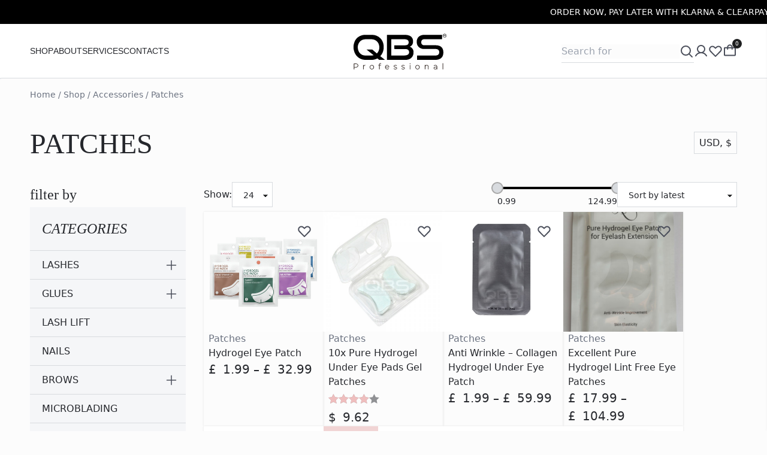

--- FILE ---
content_type: text/html; charset=UTF-8
request_url: https://qualitybeautystore.com/product-category/accessories/patches/
body_size: 25663
content:
<!DOCTYPE html>
<html lang="en">

<head>
    <meta charset="UTF-8">
    <meta http-equiv="X-UA-Compatible" content="IE=edge">
    <meta name="viewport" content="width=device-width, initial-scale=1.0">

    <meta name='robots' content='index, follow, max-image-preview:large, max-snippet:-1, max-video-preview:-1' />

	<!-- This site is optimized with the Yoast SEO plugin v26.8 - https://yoast.com/product/yoast-seo-wordpress/ -->
	<title>Buy Patches | Professional Beauty Products QBS</title>
	<link rel="canonical" href="https://qualitybeautystore.com/product-category/accessories/patches/" />
	<meta name="twitter:card" content="summary_large_image" />
	<meta name="twitter:title" content="Buy Patches | Professional Beauty Products QBS" />
	<script type="application/ld+json" class="yoast-schema-graph">{"@context":"https://schema.org","@graph":[{"@type":"CollectionPage","@id":"https://qualitybeautystore.com/product-category/accessories/patches/","url":"https://qualitybeautystore.com/product-category/accessories/patches/","name":"Buy Patches | Professional Beauty Products QBS","isPartOf":{"@id":"https://qualitybeautystore.com/#website"},"primaryImageOfPage":{"@id":"https://qualitybeautystore.com/product-category/accessories/patches/#primaryimage"},"image":{"@id":"https://qualitybeautystore.com/product-category/accessories/patches/#primaryimage"},"thumbnailUrl":"https://qualitybeautystore.com/wp-content/uploads/2023/12/qbs_eyelash_eyepatches-1.jpg","breadcrumb":{"@id":"https://qualitybeautystore.com/product-category/accessories/patches/#breadcrumb"},"inLanguage":"en-US"},{"@type":"ImageObject","inLanguage":"en-US","@id":"https://qualitybeautystore.com/product-category/accessories/patches/#primaryimage","url":"https://qualitybeautystore.com/wp-content/uploads/2023/12/qbs_eyelash_eyepatches-1.jpg","contentUrl":"https://qualitybeautystore.com/wp-content/uploads/2023/12/qbs_eyelash_eyepatches-1.jpg","width":1000,"height":1001,"caption":"eye patches"},{"@type":"BreadcrumbList","@id":"https://qualitybeautystore.com/product-category/accessories/patches/#breadcrumb","itemListElement":[{"@type":"ListItem","position":1,"name":"Home","item":"https://qualitybeautystore.com/"},{"@type":"ListItem","position":2,"name":"Accessories","item":"https://qualitybeautystore.com/product-category/accessories/"},{"@type":"ListItem","position":3,"name":"Patches"}]},{"@type":"WebSite","@id":"https://qualitybeautystore.com/#website","url":"https://qualitybeautystore.com/","name":"Quality Beauty Store","description":"Beauty Supplies","publisher":{"@id":"https://qualitybeautystore.com/#organization"},"potentialAction":[{"@type":"SearchAction","target":{"@type":"EntryPoint","urlTemplate":"https://qualitybeautystore.com/?s={search_term_string}"},"query-input":{"@type":"PropertyValueSpecification","valueRequired":true,"valueName":"search_term_string"}}],"inLanguage":"en-US"},{"@type":"Organization","@id":"https://qualitybeautystore.com/#organization","name":"Quality Beauty Store","url":"https://qualitybeautystore.com/","logo":{"@type":"ImageObject","inLanguage":"en-US","@id":"https://qualitybeautystore.com/#/schema/logo/image/","url":"https://qualitybeautystore.com/wp-content/uploads/2024/01/qbs.png","contentUrl":"https://qualitybeautystore.com/wp-content/uploads/2024/01/qbs.png","width":112,"height":112,"caption":"Quality Beauty Store"},"image":{"@id":"https://qualitybeautystore.com/#/schema/logo/image/"},"sameAs":["https://www.facebook.com/qualitybeautystoreuk/","https://www.instagram.com/quality.beauty.store/"]}]}</script>
	<!-- / Yoast SEO plugin. -->


<link rel="alternate" type="application/rss+xml" title="Quality Beauty Store &raquo; Patches Category Feed" href="https://qualitybeautystore.com/product-category/accessories/patches/feed/" />
<style id='wp-img-auto-sizes-contain-inline-css' type='text/css'>
img:is([sizes=auto i],[sizes^="auto," i]){contain-intrinsic-size:3000px 1500px}
/*# sourceURL=wp-img-auto-sizes-contain-inline-css */
</style>
<link rel='stylesheet' id='xoo-aff-style-css' href='https://qualitybeautystore.com/wp-content/plugins/waitlist-woocommerce/xoo-form-fields-fw/assets/css/xoo-aff-style.css?ver=2.1.0' type='text/css' media='all' />
<style id='xoo-aff-style-inline-css' type='text/css'>

.xoo-aff-input-group .xoo-aff-input-icon{
	background-color:  #eee;
	color:  #555;
	max-width: 40px;
	min-width: 40px;
	border-color:  #ccc;
	border-width: 1px;
	font-size: 14px;
}
.xoo-aff-group{
	margin-bottom: 30px;
}

.xoo-aff-group input[type="text"], .xoo-aff-group input[type="password"], .xoo-aff-group input[type="email"], .xoo-aff-group input[type="number"], .xoo-aff-group select, .xoo-aff-group select + .select2, .xoo-aff-group input[type="tel"], .xoo-aff-group input[type="file"]{
	background-color: #fff;
	color: #777;
	border-width: 1px;
	border-color: #cccccc;
	height: 50px;
}


.xoo-aff-group input[type="file"]{
	line-height: calc(50px - 13px);
}



.xoo-aff-group input[type="text"]::placeholder, .xoo-aff-group input[type="password"]::placeholder, .xoo-aff-group input[type="email"]::placeholder, .xoo-aff-group input[type="number"]::placeholder, .xoo-aff-group select::placeholder, .xoo-aff-group input[type="tel"]::placeholder, .xoo-aff-group .select2-selection__rendered, .xoo-aff-group .select2-container--default .select2-selection--single .select2-selection__rendered, .xoo-aff-group input[type="file"]::placeholder, .xoo-aff-group input::file-selector-button{
	color: #777;
}

.xoo-aff-group input[type="text"]:focus, .xoo-aff-group input[type="password"]:focus, .xoo-aff-group input[type="email"]:focus, .xoo-aff-group input[type="number"]:focus, .xoo-aff-group select:focus, .xoo-aff-group select + .select2:focus, .xoo-aff-group input[type="tel"]:focus, .xoo-aff-group input[type="file"]:focus{
	background-color: #ededed;
	color: #000;
}

[placeholder]:focus::-webkit-input-placeholder{
	color: #000!important;
}


.xoo-aff-input-icon + input[type="text"], .xoo-aff-input-icon + input[type="password"], .xoo-aff-input-icon + input[type="email"], .xoo-aff-input-icon + input[type="number"], .xoo-aff-input-icon + select, .xoo-aff-input-icon + select + .select2,  .xoo-aff-input-icon + input[type="tel"], .xoo-aff-input-icon + input[type="file"]{
	border-bottom-left-radius: 0;
	border-top-left-radius: 0;
}


/*# sourceURL=xoo-aff-style-inline-css */
</style>
<link rel='stylesheet' id='xoo-aff-font-awesome5-css' href='https://qualitybeautystore.com/wp-content/plugins/waitlist-woocommerce/xoo-form-fields-fw/lib/fontawesome5/css/all.min.css?ver=6.9' type='text/css' media='all' />
<style id='woocommerce-inline-inline-css' type='text/css'>
.woocommerce form .form-row .required { visibility: visible; }
/*# sourceURL=woocommerce-inline-inline-css */
</style>
<link rel='stylesheet' id='xoo-wl-style-css' href='https://qualitybeautystore.com/wp-content/plugins/waitlist-woocommerce/assets/css/xoo-wl-style.css?ver=2.8.6' type='text/css' media='all' />
<style id='xoo-wl-style-inline-css' type='text/css'>

			button.xoo-wl-action-btn{
				background-color: #333;
				color: #fff;
				padding: 10px;
			}
			button.xoo-wl-submit-btn{
				max-width: 300px;
			}
			button.xoo-wl-open-form-btn{
				max-width: 300px;
			}
			.xoo-wl-inmodal{
				max-width: 800px;
				max-height: 600px;
			}
		
			.xoo-wl-sidebar{
				background-image: url(https://qualitybeautystore.com/wp-content/plugins/waitlist-woocommerce/assets/images/popup-sidebar.jpg);
				min-width: 40%;
			}
				.xoo-wl-modal:before {
				    content: '';
				    display: inline-block;
				    height: 100%;
				    vertical-align: middle;
				    margin-right: -0.25em;
				}
			
/*# sourceURL=xoo-wl-style-inline-css */
</style>
<link rel='stylesheet' id='xoo-wl-fonts-css' href='https://qualitybeautystore.com/wp-content/plugins/waitlist-woocommerce/assets/css/xoo-wl-fonts.css?ver=2.8.6' type='text/css' media='all' />
<link rel='stylesheet' id='app-css' href='https://qualitybeautystore.com/wp-content/themes/qbs-theme/assets/dist/css/app.css?ver=2.2.12' type='text/css' media='all' />
<link rel='stylesheet' id='pwb-styles-frontend-css' href='https://qualitybeautystore.com/wp-content/plugins/perfect-woocommerce-brands/build/frontend/css/style.css?ver=3.6.8' type='text/css' media='all' />
<script type="text/javascript" src="https://qualitybeautystore.com/wp-includes/js/jquery/jquery.min.js?ver=3.7.1" id="jquery-core-js"></script>
<script type="text/javascript" id="xoo-aff-js-js-extra">
/* <![CDATA[ */
var xoo_aff_localize = {"adminurl":"https://qualitybeautystore.com/wp-admin/admin-ajax.php","password_strength":{"min_password_strength":3,"i18n_password_error":"Please enter a stronger password.","i18n_password_hint":"Hint: The password should be at least twelve characters long. To make it stronger, use upper and lower case letters, numbers, and symbols like ! &quot; ? $ % ^ &amp; )."}};
//# sourceURL=xoo-aff-js-js-extra
/* ]]> */
</script>
<script type="text/javascript" src="https://qualitybeautystore.com/wp-content/plugins/waitlist-woocommerce/xoo-form-fields-fw/assets/js/xoo-aff-js.js?ver=2.1.0" id="xoo-aff-js-js" defer="defer" data-wp-strategy="defer"></script>
<script type="text/javascript" id="tp-js-js-extra">
/* <![CDATA[ */
var trustpilot_settings = {"key":"","TrustpilotScriptUrl":"https://invitejs.trustpilot.com/tp.min.js","IntegrationAppUrl":"//ecommscript-integrationapp.trustpilot.com","PreviewScriptUrl":"//ecommplugins-scripts.trustpilot.com/v2.1/js/preview.min.js","PreviewCssUrl":"//ecommplugins-scripts.trustpilot.com/v2.1/css/preview.min.css","PreviewWPCssUrl":"//ecommplugins-scripts.trustpilot.com/v2.1/css/preview_wp.css","WidgetScriptUrl":"//widget.trustpilot.com/bootstrap/v5/tp.widget.bootstrap.min.js"};
//# sourceURL=tp-js-js-extra
/* ]]> */
</script>
<script type="text/javascript" src="https://qualitybeautystore.com/wp-content/plugins/trustpilot-reviews/review/assets/js/headerScript.min.js?ver=1.0&#039; async=&#039;async" id="tp-js-js"></script>
<script type="text/javascript" src="https://qualitybeautystore.com/wp-content/plugins/woocommerce/assets/js/jquery-blockui/jquery.blockUI.min.js?ver=2.7.0-wc.10.4.3" id="wc-jquery-blockui-js" defer="defer" data-wp-strategy="defer"></script>
<script type="text/javascript" src="https://qualitybeautystore.com/wp-content/plugins/woocommerce/assets/js/js-cookie/js.cookie.min.js?ver=2.1.4-wc.10.4.3" id="wc-js-cookie-js" defer="defer" data-wp-strategy="defer"></script>
<script type="text/javascript" id="woocommerce-js-extra">
/* <![CDATA[ */
var woocommerce_params = {"ajax_url":"/wp-admin/admin-ajax.php","wc_ajax_url":"/?wc-ajax=%%endpoint%%","i18n_password_show":"Show password","i18n_password_hide":"Hide password"};
//# sourceURL=woocommerce-js-extra
/* ]]> */
</script>
<script type="text/javascript" src="https://qualitybeautystore.com/wp-content/plugins/woocommerce/assets/js/frontend/woocommerce.min.js?ver=10.4.3" id="woocommerce-js" defer="defer" data-wp-strategy="defer"></script>
<script type="text/javascript" id="wc-cart-fragments-js-extra">
/* <![CDATA[ */
var wc_cart_fragments_params = {"ajax_url":"/wp-admin/admin-ajax.php","wc_ajax_url":"/?wc-ajax=%%endpoint%%","cart_hash_key":"wc_cart_hash_b5290ab0b5a165a18ab1027d5371582f","fragment_name":"wc_fragments_b5290ab0b5a165a18ab1027d5371582f","request_timeout":"5000"};
//# sourceURL=wc-cart-fragments-js-extra
/* ]]> */
</script>
<script type="text/javascript" src="https://qualitybeautystore.com/wp-content/plugins/woocommerce/assets/js/frontend/cart-fragments.min.js?ver=10.4.3" id="wc-cart-fragments-js" defer="defer" data-wp-strategy="defer"></script>
<script type="text/javascript" id="archive-js-extra">
/* <![CDATA[ */
var wp_ajax = {"restNonce":"45ddc56630","restUrl":"https://qualitybeautystore.com/wp-json/"};
//# sourceURL=archive-js-extra
/* ]]> */
</script>
<script type="text/javascript" src="https://qualitybeautystore.com/wp-content/themes/qbs-theme/assets/dist/js/archive.js?ver=2.2.12" id="archive-js"></script>
	<noscript><style>.woocommerce-product-gallery{ opacity: 1 !important; }</style></noscript>
	<link rel="icon" href="https://qualitybeautystore.com/wp-content/uploads/2020/11/favicon-big-100x100.png" sizes="32x32" />
<link rel="icon" href="https://qualitybeautystore.com/wp-content/uploads/2020/11/favicon-big.png" sizes="192x192" />
<link rel="apple-touch-icon" href="https://qualitybeautystore.com/wp-content/uploads/2020/11/favicon-big.png" />
<meta name="msapplication-TileImage" content="https://qualitybeautystore.com/wp-content/uploads/2020/11/favicon-big.png" />
        <script type="text/javascript">
            var woocs_is_mobile = 0;
            var woocs_drop_down_view = "no";
            var woocs_current_currency = {"name":"GBP","rate":1,"symbol":"&pound;","position":"left_space","is_etalon":1,"hide_cents":0,"decimals":2,"description":"","flag":"https:\/\/qualitybeautystore.com\/wp-content\/plugins\/woocommerce-currency-switcher\/img\/no_flag.png"};
            var woocs_default_currency = {"name":"GBP","rate":1,"symbol":"&pound;","position":"left_space","is_etalon":1,"hide_cents":0,"decimals":2,"description":"","flag":"https:\/\/qualitybeautystore.com\/wp-content\/plugins\/woocommerce-currency-switcher\/img\/no_flag.png"};
            var woocs_array_of_get = '{}';
        
            woocs_array_no_cents = '["JPY","TWD"]';

            var woocs_ajaxurl = "https://qualitybeautystore.com/wp-admin/admin-ajax.php";
            var woocs_lang_loading = "loading";
            var woocs_shop_is_cached =1;
        </script>
        <noscript><style id="rocket-lazyload-nojs-css">.rll-youtube-player, [data-lazy-src]{display:none !important;}</style></noscript>
    <!-- Google tag (gtag.js) -->
    <script async src="https://www.googletagmanager.com/gtag/js?id=G-6K7VH6147Q"></script>
    <script>
    window.dataLayer = window.dataLayer || [];

    function gtag() {
        dataLayer.push(arguments);
    }
    gtag('js', new Date());

    gtag('config', 'G-6K7VH6147Q');
    </script>

<link rel='stylesheet' id='wc-blocks-style-css' href='https://qualitybeautystore.com/wp-content/plugins/woocommerce/assets/client/blocks/wc-blocks.css?ver=wc-10.4.3' type='text/css' media='all' />
<style id='global-styles-inline-css' type='text/css'>
:root{--wp--preset--aspect-ratio--square: 1;--wp--preset--aspect-ratio--4-3: 4/3;--wp--preset--aspect-ratio--3-4: 3/4;--wp--preset--aspect-ratio--3-2: 3/2;--wp--preset--aspect-ratio--2-3: 2/3;--wp--preset--aspect-ratio--16-9: 16/9;--wp--preset--aspect-ratio--9-16: 9/16;--wp--preset--color--black: #000000;--wp--preset--color--cyan-bluish-gray: #abb8c3;--wp--preset--color--white: #ffffff;--wp--preset--color--pale-pink: #f78da7;--wp--preset--color--vivid-red: #cf2e2e;--wp--preset--color--luminous-vivid-orange: #ff6900;--wp--preset--color--luminous-vivid-amber: #fcb900;--wp--preset--color--light-green-cyan: #7bdcb5;--wp--preset--color--vivid-green-cyan: #00d084;--wp--preset--color--pale-cyan-blue: #8ed1fc;--wp--preset--color--vivid-cyan-blue: #0693e3;--wp--preset--color--vivid-purple: #9b51e0;--wp--preset--gradient--vivid-cyan-blue-to-vivid-purple: linear-gradient(135deg,rgb(6,147,227) 0%,rgb(155,81,224) 100%);--wp--preset--gradient--light-green-cyan-to-vivid-green-cyan: linear-gradient(135deg,rgb(122,220,180) 0%,rgb(0,208,130) 100%);--wp--preset--gradient--luminous-vivid-amber-to-luminous-vivid-orange: linear-gradient(135deg,rgb(252,185,0) 0%,rgb(255,105,0) 100%);--wp--preset--gradient--luminous-vivid-orange-to-vivid-red: linear-gradient(135deg,rgb(255,105,0) 0%,rgb(207,46,46) 100%);--wp--preset--gradient--very-light-gray-to-cyan-bluish-gray: linear-gradient(135deg,rgb(238,238,238) 0%,rgb(169,184,195) 100%);--wp--preset--gradient--cool-to-warm-spectrum: linear-gradient(135deg,rgb(74,234,220) 0%,rgb(151,120,209) 20%,rgb(207,42,186) 40%,rgb(238,44,130) 60%,rgb(251,105,98) 80%,rgb(254,248,76) 100%);--wp--preset--gradient--blush-light-purple: linear-gradient(135deg,rgb(255,206,236) 0%,rgb(152,150,240) 100%);--wp--preset--gradient--blush-bordeaux: linear-gradient(135deg,rgb(254,205,165) 0%,rgb(254,45,45) 50%,rgb(107,0,62) 100%);--wp--preset--gradient--luminous-dusk: linear-gradient(135deg,rgb(255,203,112) 0%,rgb(199,81,192) 50%,rgb(65,88,208) 100%);--wp--preset--gradient--pale-ocean: linear-gradient(135deg,rgb(255,245,203) 0%,rgb(182,227,212) 50%,rgb(51,167,181) 100%);--wp--preset--gradient--electric-grass: linear-gradient(135deg,rgb(202,248,128) 0%,rgb(113,206,126) 100%);--wp--preset--gradient--midnight: linear-gradient(135deg,rgb(2,3,129) 0%,rgb(40,116,252) 100%);--wp--preset--font-size--small: 13px;--wp--preset--font-size--medium: 20px;--wp--preset--font-size--large: 36px;--wp--preset--font-size--x-large: 42px;--wp--preset--spacing--20: 0.44rem;--wp--preset--spacing--30: 0.67rem;--wp--preset--spacing--40: 1rem;--wp--preset--spacing--50: 1.5rem;--wp--preset--spacing--60: 2.25rem;--wp--preset--spacing--70: 3.38rem;--wp--preset--spacing--80: 5.06rem;--wp--preset--shadow--natural: 6px 6px 9px rgba(0, 0, 0, 0.2);--wp--preset--shadow--deep: 12px 12px 50px rgba(0, 0, 0, 0.4);--wp--preset--shadow--sharp: 6px 6px 0px rgba(0, 0, 0, 0.2);--wp--preset--shadow--outlined: 6px 6px 0px -3px rgb(255, 255, 255), 6px 6px rgb(0, 0, 0);--wp--preset--shadow--crisp: 6px 6px 0px rgb(0, 0, 0);}:where(.is-layout-flex){gap: 0.5em;}:where(.is-layout-grid){gap: 0.5em;}body .is-layout-flex{display: flex;}.is-layout-flex{flex-wrap: wrap;align-items: center;}.is-layout-flex > :is(*, div){margin: 0;}body .is-layout-grid{display: grid;}.is-layout-grid > :is(*, div){margin: 0;}:where(.wp-block-columns.is-layout-flex){gap: 2em;}:where(.wp-block-columns.is-layout-grid){gap: 2em;}:where(.wp-block-post-template.is-layout-flex){gap: 1.25em;}:where(.wp-block-post-template.is-layout-grid){gap: 1.25em;}.has-black-color{color: var(--wp--preset--color--black) !important;}.has-cyan-bluish-gray-color{color: var(--wp--preset--color--cyan-bluish-gray) !important;}.has-white-color{color: var(--wp--preset--color--white) !important;}.has-pale-pink-color{color: var(--wp--preset--color--pale-pink) !important;}.has-vivid-red-color{color: var(--wp--preset--color--vivid-red) !important;}.has-luminous-vivid-orange-color{color: var(--wp--preset--color--luminous-vivid-orange) !important;}.has-luminous-vivid-amber-color{color: var(--wp--preset--color--luminous-vivid-amber) !important;}.has-light-green-cyan-color{color: var(--wp--preset--color--light-green-cyan) !important;}.has-vivid-green-cyan-color{color: var(--wp--preset--color--vivid-green-cyan) !important;}.has-pale-cyan-blue-color{color: var(--wp--preset--color--pale-cyan-blue) !important;}.has-vivid-cyan-blue-color{color: var(--wp--preset--color--vivid-cyan-blue) !important;}.has-vivid-purple-color{color: var(--wp--preset--color--vivid-purple) !important;}.has-black-background-color{background-color: var(--wp--preset--color--black) !important;}.has-cyan-bluish-gray-background-color{background-color: var(--wp--preset--color--cyan-bluish-gray) !important;}.has-white-background-color{background-color: var(--wp--preset--color--white) !important;}.has-pale-pink-background-color{background-color: var(--wp--preset--color--pale-pink) !important;}.has-vivid-red-background-color{background-color: var(--wp--preset--color--vivid-red) !important;}.has-luminous-vivid-orange-background-color{background-color: var(--wp--preset--color--luminous-vivid-orange) !important;}.has-luminous-vivid-amber-background-color{background-color: var(--wp--preset--color--luminous-vivid-amber) !important;}.has-light-green-cyan-background-color{background-color: var(--wp--preset--color--light-green-cyan) !important;}.has-vivid-green-cyan-background-color{background-color: var(--wp--preset--color--vivid-green-cyan) !important;}.has-pale-cyan-blue-background-color{background-color: var(--wp--preset--color--pale-cyan-blue) !important;}.has-vivid-cyan-blue-background-color{background-color: var(--wp--preset--color--vivid-cyan-blue) !important;}.has-vivid-purple-background-color{background-color: var(--wp--preset--color--vivid-purple) !important;}.has-black-border-color{border-color: var(--wp--preset--color--black) !important;}.has-cyan-bluish-gray-border-color{border-color: var(--wp--preset--color--cyan-bluish-gray) !important;}.has-white-border-color{border-color: var(--wp--preset--color--white) !important;}.has-pale-pink-border-color{border-color: var(--wp--preset--color--pale-pink) !important;}.has-vivid-red-border-color{border-color: var(--wp--preset--color--vivid-red) !important;}.has-luminous-vivid-orange-border-color{border-color: var(--wp--preset--color--luminous-vivid-orange) !important;}.has-luminous-vivid-amber-border-color{border-color: var(--wp--preset--color--luminous-vivid-amber) !important;}.has-light-green-cyan-border-color{border-color: var(--wp--preset--color--light-green-cyan) !important;}.has-vivid-green-cyan-border-color{border-color: var(--wp--preset--color--vivid-green-cyan) !important;}.has-pale-cyan-blue-border-color{border-color: var(--wp--preset--color--pale-cyan-blue) !important;}.has-vivid-cyan-blue-border-color{border-color: var(--wp--preset--color--vivid-cyan-blue) !important;}.has-vivid-purple-border-color{border-color: var(--wp--preset--color--vivid-purple) !important;}.has-vivid-cyan-blue-to-vivid-purple-gradient-background{background: var(--wp--preset--gradient--vivid-cyan-blue-to-vivid-purple) !important;}.has-light-green-cyan-to-vivid-green-cyan-gradient-background{background: var(--wp--preset--gradient--light-green-cyan-to-vivid-green-cyan) !important;}.has-luminous-vivid-amber-to-luminous-vivid-orange-gradient-background{background: var(--wp--preset--gradient--luminous-vivid-amber-to-luminous-vivid-orange) !important;}.has-luminous-vivid-orange-to-vivid-red-gradient-background{background: var(--wp--preset--gradient--luminous-vivid-orange-to-vivid-red) !important;}.has-very-light-gray-to-cyan-bluish-gray-gradient-background{background: var(--wp--preset--gradient--very-light-gray-to-cyan-bluish-gray) !important;}.has-cool-to-warm-spectrum-gradient-background{background: var(--wp--preset--gradient--cool-to-warm-spectrum) !important;}.has-blush-light-purple-gradient-background{background: var(--wp--preset--gradient--blush-light-purple) !important;}.has-blush-bordeaux-gradient-background{background: var(--wp--preset--gradient--blush-bordeaux) !important;}.has-luminous-dusk-gradient-background{background: var(--wp--preset--gradient--luminous-dusk) !important;}.has-pale-ocean-gradient-background{background: var(--wp--preset--gradient--pale-ocean) !important;}.has-electric-grass-gradient-background{background: var(--wp--preset--gradient--electric-grass) !important;}.has-midnight-gradient-background{background: var(--wp--preset--gradient--midnight) !important;}.has-small-font-size{font-size: var(--wp--preset--font-size--small) !important;}.has-medium-font-size{font-size: var(--wp--preset--font-size--medium) !important;}.has-large-font-size{font-size: var(--wp--preset--font-size--large) !important;}.has-x-large-font-size{font-size: var(--wp--preset--font-size--x-large) !important;}
/*# sourceURL=global-styles-inline-css */
</style>
<meta name="generator" content="WP Rocket 3.20.3" data-wpr-features="wpr_lazyload_images wpr_image_dimensions wpr_desktop" /></head>


<body br-data="230776">
    <!-- GSAP ScrollSmoother plugin wrappers -->

    <header
        class="border-b border-strokeLight bg-white fixed left-0 top-0 flex flex-col w-full items-center z-[99999]  ">
        <!-- <div class=""> -->
        <div data-rocket-location-hash="de3edcf192766dc91c099093fe34b847" class="headerMessages bg-black w-screen h-10 ">
            <div
                class="headerMessageWrap absolute top-0 right-[-100%] flex justify-start items-center whitespace-nowrap w-max h-full items center invisible">
                                                <p class="headerMessage pr-[150px] md:pr-[30vw]  text-white text-small uppercase font-medium ">
                    Order Now, Pay Later with Klarna & ClearPay                </p>
                                <p class="headerMessage pr-[150px] md:pr-[30vw]  text-white text-small uppercase font-medium ">
                    Worldwide Delivery                </p>
                                <p class="headerMessage pr-[150px] md:pr-[30vw]  text-white text-small uppercase font-medium ">
                    FREE UK Delivery on Orders Over £25                </p>
                                            </div>
        </div>

        <div
            class="max-w-screen-desk bg-white mx-auto w-full flex py-2.5 px-5 lg:px-main gap-5 md:gap-10 h-[60px] lg:h-[90px]">
            <div
                class="gap-3 fold:gap-6 flex w-1/3 lg:w-5/12 h-menu flex-row font-jost text-sm z-50 items-center text-text-primary static">

                <svg class="burger overflow-visible lg:hidden cursor-pointer" width="24" height="18" viewBox="0 0 24 18"
                    fill="none" xmlns="http://www.w3.org/2000/svg">
                    <path d="M1 9H23" stroke="#4A4E5A" stroke-width="1.5" stroke-linecap="round"
                        stroke-linejoin="round" />
                    <path d="M1 1H23" stroke="#4A4E5A" stroke-width="1.5" stroke-linecap="round"
                        stroke-linejoin="round" />
                    <path d="M1 17H23" stroke="#4A4E5A" stroke-width="1.5" stroke-linecap="round"
                        stroke-linejoin="round" />
                </svg>

                <!-- Search Input - Mobile -->
                <div class="flex lg:hidden -mb-px static">
                    <img width="24" height="24" class="searchIcon noLazy min-w-[24px] cursor-pointer"
                        src="https://qualitybeautystore.com/wp-content/themes/qbs-theme/assets/icons/search.svg" alt="search icon">
                    <div
                        class="searchResultsMob coolSCrollbar hidden h-[50vh] absolute w-full p-5 bg-white top-[106px] right-0 z-[100] overflow-y-scroll">
                    </div>
                </div>
                <ul id="menu-header" class="uppercase hidden lg:flex flex-row h-full gap-7"><li id="menu-item-211850" class="menu-item menu-item-type-post_type menu-item-object-page menu-item-211850"><a br-data=""  href="https://qualitybeautystore.com/shop/">Shop</a></li>
<li id="menu-item-211848" class="menu-item menu-item-type-post_type menu-item-object-page menu-item-211848"><a br-data=""  href="https://qualitybeautystore.com/about-company/">About</a></li>
<li id="menu-item-211854" class="menu-item menu-item-type-custom menu-item-object-custom menu-item-has-children menu-item-211854"><a br-data="" >Services</a>
<ul class="sub-menu">
	<li id="menu-item-211858" class="menu-item menu-item-type-custom menu-item-object-custom menu-item-211858"><a br-data=""  href="https://qbsbeautylounge.co.uk/">QBS Beauty Lounge</a></li>
</ul>
</li>
<li id="menu-item-211849" class="menu-item menu-item-type-post_type menu-item-object-page menu-item-211849"><a br-data=""  href="https://qualitybeautystore.com/contact/">Contacts</a></li>
</ul>
                <div class="megamenu w-screen absolute top-[85px] left-[50%] translate-x-[-50%] hidden">
    <div class="w-full bg-white px-12 py-5 ">
        <div class="w-full mx-auto max-w-screen-desk z-10  flex flex-col gap-7 ">

            <ul id="menu-megamenu-main" class="megamenu-main w-full justify-between flex gap-2 lg:gap-4 font-light"><li id="menu-item-211946" class="menu-item menu-item-type-taxonomy menu-item-object-product_cat menu-item-211946"><a br-data="lashes"  href="https://qualitybeautystore.com/product-category/eyelash-extensions/">Lashes</a></li>
<li id="menu-item-235826" class="menu-item menu-item-type-taxonomy menu-item-object-product_cat menu-item-235826"><a br-data="glues"  href="https://qualitybeautystore.com/product-category/eyelash-extension-glues/">Glues</a></li>
<li id="menu-item-211947" class="menu-item menu-item-type-taxonomy menu-item-object-product_cat menu-item-211947"><a br-data="lash_lift"  href="https://qualitybeautystore.com/product-category/eyelash-perming/">Lash lift</a></li>
<li id="menu-item-211957" class="menu-item menu-item-type-taxonomy menu-item-object-product_cat menu-item-211957"><a br-data="nails"  href="https://qualitybeautystore.com/product-category/nails/">Nails</a></li>
<li id="menu-item-211954" class="menu-item menu-item-type-taxonomy menu-item-object-product_cat menu-item-211954"><a br-data="brow_lamination"  href="https://qualitybeautystore.com/product-category/brows/">Brows</a></li>
<li id="menu-item-211959" class="menu-item menu-item-type-taxonomy menu-item-object-product_cat menu-item-211959"><a br-data="skincare"  href="https://qualitybeautystore.com/product-category/skincare/">Skincare</a></li>
<li id="menu-item-211958" class="menu-item menu-item-type-taxonomy menu-item-object-product_cat menu-item-211958"><a br-data="microblading"  href="https://qualitybeautystore.com/product-category/spmu-micro-pigments/">Microblading</a></li>
<li id="menu-item-211960" class="menu-item menu-item-type-taxonomy menu-item-object-product_cat current-product_cat-ancestor menu-item-211960"><a br-data="accessories"  href="https://qualitybeautystore.com/product-category/accessories/">Accessories</a></li>
<li id="menu-item-211956" class="menu-item menu-item-type-taxonomy menu-item-object-product_cat menu-item-211956"><a br-data="kits"  href="https://qualitybeautystore.com/product-category/kits/">Kits</a></li>
</ul>
            <div class="subMenuWrap flex">

                <div class="subMenus">
                    <div br-data="accessories" class="subMenu hidden flex-col gap-7 min-w-[300px]">
                        <p class="font-bold italic uppercase font-cormorant text-xl">
                            Accessories</p>
                        <ul id="menu-megamenu-accessories" class="flex flex-col gap-2 lg:gap-4 font-light"><li id="menu-item-212004" class="menu-item menu-item-type-taxonomy menu-item-object-product_cat menu-item-212004"><a br-data=""  href="https://qualitybeautystore.com/product-category/accessories/lash-accessories/">Application tools</a></li>
<li id="menu-item-212003" class="menu-item menu-item-type-taxonomy menu-item-object-product_cat menu-item-212003"><a br-data=""  href="https://qualitybeautystore.com/product-category/accessories/foam-cleansers/">Foam cleansers</a></li>
<li id="menu-item-212008" class="menu-item menu-item-type-taxonomy menu-item-object-product_cat menu-item-212008"><a br-data=""  href="https://qualitybeautystore.com/product-category/mascaras/">Mascaras</a></li>
<li id="menu-item-212005" class="menu-item menu-item-type-taxonomy menu-item-object-product_cat menu-item-212005"><a br-data=""  href="https://qualitybeautystore.com/product-category/accessories/eyelash-serums/">Lash serums</a></li>
<li id="menu-item-212006" class="menu-item menu-item-type-taxonomy menu-item-object-product_cat current-menu-item menu-item-212006"><a br-data=""  href="https://qualitybeautystore.com/product-category/accessories/patches/" aria-current="page">Patches</a></li>
<li id="menu-item-212007" class="menu-item menu-item-type-taxonomy menu-item-object-product_cat menu-item-212007"><a br-data=""  href="https://qualitybeautystore.com/product-category/accessories/primers/">Primers</a></li>
<li id="menu-item-212009" class="menu-item menu-item-type-taxonomy menu-item-object-product_cat menu-item-212009"><a br-data=""  href="https://qualitybeautystore.com/product-category/removers/">Eyelash remover</a></li>
<li id="menu-item-212010" class="menu-item menu-item-type-taxonomy menu-item-object-product_cat menu-item-212010"><a br-data=""  href="https://qualitybeautystore.com/product-category/accessories/tweezers/">Tweezers</a></li>
</ul>                    </div>

                    <div br-data="brands" class="hidden subMenu flex-col gap-7 min-w-[300px]">
                        <p class="font-bold italic uppercase font-cormorant text-xl">
                            Brands                        </p>
                        <ul id="menu-megamenu-brands" class="flex flex-col gap-2 lg:gap-4 font-light"><li id="menu-item-212011" class="menu-item menu-item-type-taxonomy menu-item-object-pwb-brand menu-item-212011"><a br-data=""  href="https://qualitybeautystore.com/qbs-brands/aquashine/">Aquashine</a></li>
<li id="menu-item-212012" class="menu-item menu-item-type-taxonomy menu-item-object-pwb-brand menu-item-212012"><a br-data=""  href="https://qualitybeautystore.com/qbs-brands/bl-lashes-brand-products/">BL Lashes</a></li>
<li id="menu-item-212013" class="menu-item menu-item-type-taxonomy menu-item-object-pwb-brand menu-item-212013"><a br-data=""  href="https://qualitybeautystore.com/qbs-brands/dermaheal/">Dermaheal</a></li>
<li id="menu-item-212014" class="menu-item menu-item-type-taxonomy menu-item-object-pwb-brand menu-item-212014"><a br-data=""  href="https://qualitybeautystore.com/qbs-brands/dr-cyj/">DR.CYJ</a></li>
<li id="menu-item-212015" class="menu-item menu-item-type-taxonomy menu-item-object-pwb-brand menu-item-212015"><a br-data=""  href="https://qualitybeautystore.com/qbs-brands/eyelash-maker-brand-products/">Eyelash Maker</a></li>
<li id="menu-item-212016" class="menu-item menu-item-type-taxonomy menu-item-object-pwb-brand menu-item-212016"><a br-data=""  href="https://qualitybeautystore.com/qbs-brands/institute-bcn/">Institute BCN</a></li>
<li id="menu-item-212017" class="menu-item menu-item-type-taxonomy menu-item-object-pwb-brand menu-item-212017"><a br-data=""  href="https://qualitybeautystore.com/qbs-brands/lash-esthetics-brand-products/">Lash Esthetics®</a></li>
<li id="menu-item-212018" class="menu-item menu-item-type-taxonomy menu-item-object-pwb-brand menu-item-212018"><a br-data=""  href="https://qualitybeautystore.com/qbs-brands/loventure-brand-products/">Loventure®</a></li>
<li id="menu-item-212019" class="menu-item menu-item-type-taxonomy menu-item-object-pwb-brand menu-item-212019"><a br-data=""  href="https://qualitybeautystore.com/qbs-brands/max2-brand-products/">MAX2</a></li>
<li id="menu-item-212020" class="menu-item menu-item-type-taxonomy menu-item-object-pwb-brand menu-item-212020"><a br-data=""  href="https://qualitybeautystore.com/qbs-brands/mccm-brand-products/">MCCM Medical Cosmetics</a></li>
<li id="menu-item-212021" class="menu-item menu-item-type-taxonomy menu-item-object-pwb-brand menu-item-212021"><a br-data=""  href="https://qualitybeautystore.com/qbs-brands/neicha-brand-products/">Neicha</a></li>
<li id="menu-item-212022" class="menu-item menu-item-type-taxonomy menu-item-object-pwb-brand menu-item-212022"><a br-data=""  href="https://qualitybeautystore.com/qbs-brands/prostrolane/">Prostrolane</a></li>
<li id="menu-item-212023" class="menu-item menu-item-type-taxonomy menu-item-object-pwb-brand menu-item-212023"><a br-data=""  href="https://qualitybeautystore.com/qbs-brands/qbs-brand-products/">QBS®</a></li>
<li id="menu-item-212024" class="menu-item menu-item-type-taxonomy menu-item-object-pwb-brand menu-item-212024"><a br-data=""  href="https://qualitybeautystore.com/qbs-brands/refectocil-brand-products/">RefectoCil</a></li>
</ul>                    </div>

                    <div br-data="skincare" class="hidden subMenu flex-col gap-7 min-w-[300px]">
                        <p class="font-bold italic uppercase font-cormorant text-xl">
                            Skincare                        </p>
                        <ul id="menu-megamenu-skincare" class="flex flex-col gap-2 lg:gap-4 font-light"><li id="menu-item-211987" class="menu-item menu-item-type-taxonomy menu-item-object-product_cat menu-item-211987"><a br-data=""  href="https://qualitybeautystore.com/product-category/skincare/aesthetic-depigmentation/">Depigmentation</a></li>
<li id="menu-item-211988" class="menu-item menu-item-type-taxonomy menu-item-object-product_cat menu-item-211988"><a br-data=""  href="https://qualitybeautystore.com/product-category/skincare/corporal-line/">Corporal line</a></li>
<li id="menu-item-211981" class="menu-item menu-item-type-taxonomy menu-item-object-product_cat menu-item-211981"><a br-data=""  href="https://qualitybeautystore.com/product-category/skincare/facial-line/">Face lines</a></li>
<li id="menu-item-211984" class="menu-item menu-item-type-taxonomy menu-item-object-product_cat menu-item-211984"><a br-data=""  href="https://qualitybeautystore.com/product-category/skincare/facial-masks/">Facial masks</a></li>
<li id="menu-item-211989" class="menu-item menu-item-type-taxonomy menu-item-object-product_cat menu-item-211989"><a br-data=""  href="https://qualitybeautystore.com/product-category/skincare/medical-equipment/">Medical equipment</a></li>
<li id="menu-item-211990" class="menu-item menu-item-type-taxonomy menu-item-object-product_cat menu-item-211990"><a br-data=""  href="https://qualitybeautystore.com/product-category/skincare/mesococktails/">Meso cocktails</a></li>
<li id="menu-item-211992" class="menu-item menu-item-type-taxonomy menu-item-object-product_cat menu-item-211992"><a br-data=""  href="https://qualitybeautystore.com/product-category/skincare/peeling-packs/">Peeling kits</a></li>
<li id="menu-item-211991" class="menu-item menu-item-type-taxonomy menu-item-object-product_cat menu-item-211991"><a br-data=""  href="https://qualitybeautystore.com/product-category/skincare/peelings/">Peeling</a></li>
<li id="menu-item-211993" class="menu-item menu-item-type-taxonomy menu-item-object-product_cat menu-item-211993"><a br-data=""  href="https://qualitybeautystore.com/product-category/skincare/peptides/">Peptides</a></li>
<li id="menu-item-211994" class="menu-item menu-item-type-taxonomy menu-item-object-product_cat menu-item-211994"><a br-data=""  href="https://qualitybeautystore.com/product-category/skincare/lip-and-derma-fillers/">Fillers</a></li>
<li id="menu-item-211982" class="menu-item menu-item-type-taxonomy menu-item-object-product_cat menu-item-211982"><a br-data=""  href="https://qualitybeautystore.com/product-category/skincare/professional-ampules/">Professional Ampules</a></li>
<li id="menu-item-211986" class="menu-item menu-item-type-taxonomy menu-item-object-product_cat menu-item-211986"><a br-data=""  href="https://qualitybeautystore.com/product-category/skincare/professional-line/">Professional line</a></li>
<li id="menu-item-211997" class="menu-item menu-item-type-taxonomy menu-item-object-product_cat menu-item-211997"><a br-data=""  href="https://qualitybeautystore.com/product-category/skincare/topical-line/">MCCM Topic Line</a></li>
<li id="menu-item-211998" class="menu-item menu-item-type-taxonomy menu-item-object-product_cat menu-item-211998"><a br-data=""  href="https://qualitybeautystore.com/product-category/skincare/xr-line/">MCCM XR Line</a></li>
<li id="menu-item-211999" class="menu-item menu-item-type-taxonomy menu-item-object-product_cat menu-item-211999"><a br-data=""  href="https://qualitybeautystore.com/product-category/skincare/phytotherapy/">Phytotherapy</a></li>
<li id="menu-item-212000" class="menu-item menu-item-type-taxonomy menu-item-object-product_cat menu-item-212000"><a br-data=""  href="https://qualitybeautystore.com/product-category/skincare/balance/">Balance</a></li>
<li id="menu-item-212001" class="menu-item menu-item-type-taxonomy menu-item-object-product_cat menu-item-212001"><a br-data=""  href="https://qualitybeautystore.com/product-category/skincare/shampoo/">Shampoo</a></li>
<li id="menu-item-212002" class="menu-item menu-item-type-taxonomy menu-item-object-product_cat menu-item-212002"><a br-data=""  href="https://qualitybeautystore.com/product-category/skincare/solar-line/">SPF creams</a></li>
<li id="menu-item-241479" class="menu-item menu-item-type-taxonomy menu-item-object-product_cat menu-item-241479"><a br-data=""  href="https://qualitybeautystore.com/product-category/skincare/exosomes/">Exosomes</a></li>
</ul>                    </div>

                    <div br-data="brow_lamination" class="hidden subMenu flex-col gap-7 min-w-[300px]">
                        <p class="font-bold italic uppercase font-cormorant text-xl">
                            Brow lamination</p>

                        <ul id="menu-megamenu-brow-lamination" class="flex flex-col gap-2 lg:gap-4 font-light"><li id="menu-item-211978" class="menu-item menu-item-type-taxonomy menu-item-object-product_cat menu-item-211978"><a br-data=""  href="https://qualitybeautystore.com/product-category/brows/brow-lamination/">Eyebrow lamination</a></li>
<li id="menu-item-211979" class="menu-item menu-item-type-taxonomy menu-item-object-product_cat menu-item-211979"><a br-data=""  href="https://qualitybeautystore.com/product-category/brows/eyebrow-tint/">Eyebrow tint</a></li>
<li id="menu-item-211980" class="menu-item menu-item-type-taxonomy menu-item-object-product_cat menu-item-211980"><a br-data=""  href="https://qualitybeautystore.com/product-category/brows/henna-brows/">Henna brows</a></li>
</ul>                    </div>

                    <div br-data="glues" class="hidden subMenu flex-col gap-7 min-w-[300px]">
                        <p class="font-bold italic uppercase font-cormorant text-xl">
                            Glues                        </p>
                        <ul id="menu-megamenu-glues" class="flex flex-col gap-2 lg:gap-4 font-light"><li id="menu-item-235822" class="menu-item menu-item-type-taxonomy menu-item-object-product_cat menu-item-235822"><a br-data=""  href="https://qualitybeautystore.com/product-category/eyelash-extension-glues/eyebrow-glue/">Eyebrow glue</a></li>
<li id="menu-item-235823" class="menu-item menu-item-type-taxonomy menu-item-object-product_cat menu-item-235823"><a br-data=""  href="https://qualitybeautystore.com/product-category/eyelash-extension-glues/moderate-fumes-eyelash-extension-glues/">Moderate fumes</a></li>
<li id="menu-item-235824" class="menu-item menu-item-type-taxonomy menu-item-object-product_cat menu-item-235824"><a br-data=""  href="https://qualitybeautystore.com/product-category/eyelash-extension-glues/sensitive-eyelash-glue/">Sensitive eyelash glue</a></li>
<li id="menu-item-235825" class="menu-item menu-item-type-taxonomy menu-item-object-product_cat menu-item-235825"><a br-data=""  href="https://qualitybeautystore.com/product-category/eyelash-extension-glues/strong-fumes-eyelash-extension-glues/">Strong fumes</a></li>
</ul>                    </div>


                    <div br-data="lashes" class="subMenu flex flex-col gap-7 min-w-[300px]">
                        <p class="font-bold italic uppercase font-cormorant text-xl">
                            Lashes                        </p>
                        <ul id="menu-megamenu-lashes" class="flex flex-col gap-2 lg:gap-4 font-light"><li id="menu-item-211968" class="menu-item menu-item-type-taxonomy menu-item-object-product_cat menu-item-211968"><a br-data=""  href="https://qualitybeautystore.com/product-category/eyelash-extensions/cashmere-lashes/">Flat lashes</a></li>
<li id="menu-item-211969" class="menu-item menu-item-type-taxonomy menu-item-object-product_cat menu-item-211969"><a br-data=""  href="https://qualitybeautystore.com/product-category/eyelash-extensions/loose-lash/">Loose lash</a></li>
<li id="menu-item-211970" class="menu-item menu-item-type-taxonomy menu-item-object-product_cat menu-item-211970"><a br-data=""  href="https://qualitybeautystore.com/product-category/eyelash-extensions/mink-lash/">Mink lash extensions</a></li>
<li id="menu-item-211971" class="menu-item menu-item-type-taxonomy menu-item-object-product_cat menu-item-211971"><a br-data=""  href="https://qualitybeautystore.com/product-category/eyelash-extensions/ombre-lash-extensions/">Ombre lashes</a></li>
<li id="menu-item-211972" class="menu-item menu-item-type-taxonomy menu-item-object-product_cat menu-item-211972"><a br-data=""  href="https://qualitybeautystore.com/product-category/eyelash-extensions/premade-fans/">Premade lash fans</a></li>
<li id="menu-item-211973" class="menu-item menu-item-type-taxonomy menu-item-object-product_cat menu-item-211973"><a br-data=""  href="https://qualitybeautystore.com/product-category/eyelash-extensions/real-mink/">Real mink</a></li>
</ul>                    </div>
                </div>



                <div class="megamenuProducts w-full">
                    <div class="products w-full hidden" br-data="accessories">
    
<ul class="flex gap-[30px] ">
<li class="productCard flex flex-col product type-product post-231324 status-publish first outofstock product_cat-accessories product_cat-patches has-post-thumbnail taxable shipping-taxable purchasable product-type-simple" br-data-id="231324">
	<div class="favoriteIcons absolute top-3 right-3 md:top-5 md:right-5 z-[200] cursor-pointer w-[18px] sm:w-6">
    <img width="24" height="24" class="empty-fav w-full noLazy" src="https://qualitybeautystore.com/wp-content/themes/qbs-theme/assets/icons/favorites.svg" alt="empty favorites icon">
    <img width="32" height="32" class="full-fav hidden w-full noLazy" src="https://qualitybeautystore.com/wp-content/themes/qbs-theme/assets/icons/favorites_full.svg" alt="full favorites icon">
</div><a href="https://qualitybeautystore.com/shop/accessories/patches/anti-wrinkle-patches-4/" class="woocommerce-LoopProduct-link woocommerce-loop-product__link flex flex-col"><div class="images">
    <img width="150" height="150" src="data:image/svg+xml,%3Csvg%20xmlns='http://www.w3.org/2000/svg'%20viewBox='0%200%20150%20150'%3E%3C/svg%3E"
        data-lazy-srcset="https://qualitybeautystore.com/wp-content/uploads/2023/12/pure-hydrogel-eye-patches-300x298.jpg 300w, https://qualitybeautystore.com/wp-content/uploads/2023/12/pure-hydrogel-eye-patches-150x150.jpg 150w, https://qualitybeautystore.com/wp-content/uploads/2023/12/pure-hydrogel-eye-patches-500x497.jpg 500w, https://qualitybeautystore.com/wp-content/uploads/2023/12/pure-hydrogel-eye-patches-100x100.jpg 100w, https://qualitybeautystore.com/wp-content/uploads/2023/12/pure-hydrogel-eye-patches.jpg 604w"
        alt=""
        class="productImg z-[10] w-full object-cover" data-lazy-src="https://qualitybeautystore.com/wp-content/uploads/2023/12/pure-hydrogel-eye-patches-150x150.jpg"><noscript><img width="150" height="150" src="https://qualitybeautystore.com/wp-content/uploads/2023/12/pure-hydrogel-eye-patches-150x150.jpg"
        srcset="https://qualitybeautystore.com/wp-content/uploads/2023/12/pure-hydrogel-eye-patches-300x298.jpg 300w, https://qualitybeautystore.com/wp-content/uploads/2023/12/pure-hydrogel-eye-patches-150x150.jpg 150w, https://qualitybeautystore.com/wp-content/uploads/2023/12/pure-hydrogel-eye-patches-500x497.jpg 500w, https://qualitybeautystore.com/wp-content/uploads/2023/12/pure-hydrogel-eye-patches-100x100.jpg 100w, https://qualitybeautystore.com/wp-content/uploads/2023/12/pure-hydrogel-eye-patches.jpg 604w"
        alt=""
        class="productImg z-[10] w-full object-cover"></noscript>

        <img width="150" height="150" src="data:image/svg+xml,%3Csvg%20xmlns='http://www.w3.org/2000/svg'%20viewBox='0%200%20150%20150'%3E%3C/svg%3E"
        data-lazy-srcset="https://qualitybeautystore.com/wp-content/uploads/2023/12/under-eye-gel-patches-small-225x300.jpg 225w, https://qualitybeautystore.com/wp-content/uploads/2023/12/under-eye-gel-patches-small-450x600.jpg 450w, https://qualitybeautystore.com/wp-content/uploads/2023/12/under-eye-gel-patches-small-75x100.jpg 75w, https://qualitybeautystore.com/wp-content/uploads/2023/12/under-eye-gel-patches-small-500x667.jpg 500w, https://qualitybeautystore.com/wp-content/uploads/2023/12/under-eye-gel-patches-small.jpg 600w"
        alt=""
        class="productImg absolute top-0 left-0 z-[100] w-full object-cover invisible" data-lazy-src="https://qualitybeautystore.com/wp-content/uploads/2023/12/under-eye-gel-patches-small-150x150.jpg"><noscript><img width="150" height="150" src="https://qualitybeautystore.com/wp-content/uploads/2023/12/under-eye-gel-patches-small-150x150.jpg"
        srcset="https://qualitybeautystore.com/wp-content/uploads/2023/12/under-eye-gel-patches-small-225x300.jpg 225w, https://qualitybeautystore.com/wp-content/uploads/2023/12/under-eye-gel-patches-small-450x600.jpg 450w, https://qualitybeautystore.com/wp-content/uploads/2023/12/under-eye-gel-patches-small-75x100.jpg 75w, https://qualitybeautystore.com/wp-content/uploads/2023/12/under-eye-gel-patches-small-500x667.jpg 500w, https://qualitybeautystore.com/wp-content/uploads/2023/12/under-eye-gel-patches-small.jpg 600w"
        alt=""
        class="productImg absolute top-0 left-0 z-[100] w-full object-cover invisible"></noscript>
    </div><p class="text-text-secondary text-sm sm:text-base leading-6 px-2">Patches</p><h2 class="text-sm sm:text-base leading-5 font-medium px-2">10x Pure Hydrogel Under Eye Pads Gel Patches</h2><div class="star-rating" role="img" aria-label="Rated 4.00 out of 5"><span style="width:80%">Rated <strong class="rating">4.00</strong> out of 5</span></div>
	<span class="price px-2"><span class="woocs_price_code" data-product-id="231324"><span class="woocommerce-Price-amount amount"><span class="woocommerce-Price-currencySymbol">&pound;</span>&nbsp;6.99</span></span></span>
<div class="xoo-wl-btn-container xoo-wl-btc-simple xoo-wl-btc-popup"><button type="button" data-product_id="231324" class="xoo-wl-action-btn xoo-wl-open-form-btn button btn xoo-wl-btn-popup" >Email me when available</button></div></a><a href="https://qualitybeautystore.com/shop/accessories/patches/anti-wrinkle-patches-4/" data-quantity="1" class="button product_type_simple text-base" data-product_id="231324" data-product_sku="HS_HYDEYE_10" aria-label="Read more about &ldquo;10x Pure Hydrogel Under Eye Pads Gel Patches&rdquo;" aria-describedby="" rel="nofollow">Read more</a></li>
<li class="productCard flex flex-col product type-product post-231799 status-publish instock product_cat-accessories product_cat-tweezers has-post-thumbnail taxable shipping-taxable purchasable product-type-simple" br-data-id="231799">
	<div class="favoriteIcons absolute top-3 right-3 md:top-5 md:right-5 z-[200] cursor-pointer w-[18px] sm:w-6">
    <img width="24" height="24" class="empty-fav w-full noLazy" src="https://qualitybeautystore.com/wp-content/themes/qbs-theme/assets/icons/favorites.svg" alt="empty favorites icon">
    <img width="32" height="32" class="full-fav hidden w-full noLazy" src="https://qualitybeautystore.com/wp-content/themes/qbs-theme/assets/icons/favorites_full.svg" alt="full favorites icon">
</div><a href="https://qualitybeautystore.com/shop/accessories/tweezers/vetus-6a-sa-tweezers-4/" class="woocommerce-LoopProduct-link woocommerce-loop-product__link flex flex-col"><div class="images">
    <img width="150" height="150" src="data:image/svg+xml,%3Csvg%20xmlns='http://www.w3.org/2000/svg'%20viewBox='0%200%20150%20150'%3E%3C/svg%3E"
        data-lazy-srcset="https://qualitybeautystore.com/wp-content/uploads/2023/12/TWEEZERS-6A-SA-300x300.jpg 300w, https://qualitybeautystore.com/wp-content/uploads/2023/12/TWEEZERS-6A-SA-150x150.jpg 150w, https://qualitybeautystore.com/wp-content/uploads/2023/12/TWEEZERS-6A-SA-500x500.jpg 500w, https://qualitybeautystore.com/wp-content/uploads/2023/12/TWEEZERS-6A-SA-100x100.jpg 100w, https://qualitybeautystore.com/wp-content/uploads/2023/12/TWEEZERS-6A-SA.jpg 600w"
        alt=""
        class="productImg z-[10] w-full object-cover" data-lazy-src="https://qualitybeautystore.com/wp-content/uploads/2023/12/TWEEZERS-6A-SA-150x150.jpg"><noscript><img width="150" height="150" src="https://qualitybeautystore.com/wp-content/uploads/2023/12/TWEEZERS-6A-SA-150x150.jpg"
        srcset="https://qualitybeautystore.com/wp-content/uploads/2023/12/TWEEZERS-6A-SA-300x300.jpg 300w, https://qualitybeautystore.com/wp-content/uploads/2023/12/TWEEZERS-6A-SA-150x150.jpg 150w, https://qualitybeautystore.com/wp-content/uploads/2023/12/TWEEZERS-6A-SA-500x500.jpg 500w, https://qualitybeautystore.com/wp-content/uploads/2023/12/TWEEZERS-6A-SA-100x100.jpg 100w, https://qualitybeautystore.com/wp-content/uploads/2023/12/TWEEZERS-6A-SA.jpg 600w"
        alt=""
        class="productImg z-[10] w-full object-cover"></noscript>

    </div><p class="text-text-secondary text-sm sm:text-base leading-6 px-2">Tweezers</p><h2 class="text-sm sm:text-base leading-5 font-medium px-2">6A-SA Tweezers For Volume Technique</h2><div class="star-rating" role="img" aria-label="Rated 4.91 out of 5"><span style="width:98.2%">Rated <strong class="rating">4.91</strong> out of 5</span></div>
	<span class="price px-2"><span class="woocs_price_code" data-product-id="231799"><span class="woocommerce-Price-amount amount"><span class="woocommerce-Price-currencySymbol">&pound;</span>&nbsp;6.95</span></span></span>
</a><a href="/product-category/accessories/patches/?add-to-cart=231799" data-quantity="1" class="button product_type_simple add_to_cart_button ajax_add_to_cart text-base" data-product_id="231799" data-product_sku="TWE_6A_SA" aria-label="Add to cart: &ldquo;6A-SA Tweezers For Volume Technique&rdquo;" aria-describedby="" rel="nofollow">Add to cart</a></li>
<li class="productCard flex flex-col product type-product post-231891 status-publish last instock product_cat-accessories product_cat-lash-accessories has-post-thumbnail taxable shipping-taxable purchasable product-type-simple" br-data-id="231891">
	<div class="favoriteIcons absolute top-3 right-3 md:top-5 md:right-5 z-[200] cursor-pointer w-[18px] sm:w-6">
    <img width="24" height="24" class="empty-fav w-full noLazy" src="https://qualitybeautystore.com/wp-content/themes/qbs-theme/assets/icons/favorites.svg" alt="empty favorites icon">
    <img width="32" height="32" class="full-fav hidden w-full noLazy" src="https://qualitybeautystore.com/wp-content/themes/qbs-theme/assets/icons/favorites_full.svg" alt="full favorites icon">
</div><a href="https://qualitybeautystore.com/shop/accessories/lash-accessories/makeup-brushes-4/" class="woocommerce-LoopProduct-link woocommerce-loop-product__link flex flex-col"><div class="images">
    <img width="150" height="150" src="data:image/svg+xml,%3Csvg%20xmlns='http://www.w3.org/2000/svg'%20viewBox='0%200%20150%20150'%3E%3C/svg%3E"
        data-lazy-srcset="https://qualitybeautystore.com/wp-content/uploads/2023/12/A-73-Makeup-Brush-300x300.jpg 300w, https://qualitybeautystore.com/wp-content/uploads/2023/12/A-73-Makeup-Brush-150x150.jpg 150w, https://qualitybeautystore.com/wp-content/uploads/2023/12/A-73-Makeup-Brush-100x100.jpg 100w, https://qualitybeautystore.com/wp-content/uploads/2023/12/A-73-Makeup-Brush.jpg 450w"
        alt=""
        class="productImg z-[10] w-full object-cover" data-lazy-src="https://qualitybeautystore.com/wp-content/uploads/2023/12/A-73-Makeup-Brush-150x150.jpg"><noscript><img width="150" height="150" src="https://qualitybeautystore.com/wp-content/uploads/2023/12/A-73-Makeup-Brush-150x150.jpg"
        srcset="https://qualitybeautystore.com/wp-content/uploads/2023/12/A-73-Makeup-Brush-300x300.jpg 300w, https://qualitybeautystore.com/wp-content/uploads/2023/12/A-73-Makeup-Brush-150x150.jpg 150w, https://qualitybeautystore.com/wp-content/uploads/2023/12/A-73-Makeup-Brush-100x100.jpg 100w, https://qualitybeautystore.com/wp-content/uploads/2023/12/A-73-Makeup-Brush.jpg 450w"
        alt=""
        class="productImg z-[10] w-full object-cover"></noscript>

    </div><p class="text-text-secondary text-sm sm:text-base leading-6 px-2">Lash accessories</p><h2 class="text-sm sm:text-base leading-5 font-medium px-2">6pcs Makeup Brush Set</h2>
	<span class="price px-2"><span class="woocs_price_code" data-product-id="231891"><span class="woocommerce-Price-amount amount"><span class="woocommerce-Price-currencySymbol">&pound;</span>&nbsp;4.99</span></span></span>
</a><a href="/product-category/accessories/patches/?add-to-cart=231891" data-quantity="1" class="button product_type_simple add_to_cart_button ajax_add_to_cart text-base" data-product_id="231891" data-product_sku="MUSET_6PCS" aria-label="Add to cart: &ldquo;6pcs Makeup Brush Set&rdquo;" aria-describedby="" rel="nofollow">Add to cart</a></li></ul>
</div><div class="products w-full hidden" br-data="skincare">
    
<ul class="flex gap-[30px] ">
<li class="productCard flex flex-col product type-product post-233508 status-publish first instock product_cat-peeling-packs product_cat-skincare has-post-thumbnail sale taxable shipping-taxable purchasable product-type-simple" br-data-id="233508">
	<div class="favoriteIcons absolute top-3 right-3 md:top-5 md:right-5 z-[200] cursor-pointer w-[18px] sm:w-6">
    <img width="24" height="24" class="empty-fav w-full noLazy" src="https://qualitybeautystore.com/wp-content/themes/qbs-theme/assets/icons/favorites.svg" alt="empty favorites icon">
    <img width="32" height="32" class="full-fav hidden w-full noLazy" src="https://qualitybeautystore.com/wp-content/themes/qbs-theme/assets/icons/favorites_full.svg" alt="full favorites icon">
</div><a href="https://qualitybeautystore.com/shop/skincare/peeling-packs/mccm-gold-pack-4/" class="woocommerce-LoopProduct-link woocommerce-loop-product__link flex flex-col">
	<span class="onsale w-fit text-xs md:text-sm font-normal md:font-semibold text-white leading-[18px] bg-pink py-[3px] md:py-1 px-2 md:px-[10px] absolute left-0 top-0  z-50">9% OFF</span>
	<div class="images">
    <img width="150" height="150" src="data:image/svg+xml,%3Csvg%20xmlns='http://www.w3.org/2000/svg'%20viewBox='0%200%20150%20150'%3E%3C/svg%3E"
        data-lazy-srcset="https://qualitybeautystore.com/wp-content/uploads/2023/12/MCCM-Gold-Pack-300x300.jpg 300w, https://qualitybeautystore.com/wp-content/uploads/2023/12/MCCM-Gold-Pack-150x150.jpg 150w, https://qualitybeautystore.com/wp-content/uploads/2023/12/MCCM-Gold-Pack-768x768.jpg 768w, https://qualitybeautystore.com/wp-content/uploads/2023/12/MCCM-Gold-Pack-500x500.jpg 500w, https://qualitybeautystore.com/wp-content/uploads/2023/12/MCCM-Gold-Pack-100x100.jpg 100w, https://qualitybeautystore.com/wp-content/uploads/2023/12/MCCM-Gold-Pack.jpg 1000w"
        alt=""
        class="productImg z-[10] w-full object-cover" data-lazy-src="https://qualitybeautystore.com/wp-content/uploads/2023/12/MCCM-Gold-Pack-150x150.jpg"><noscript><img width="150" height="150" src="https://qualitybeautystore.com/wp-content/uploads/2023/12/MCCM-Gold-Pack-150x150.jpg"
        srcset="https://qualitybeautystore.com/wp-content/uploads/2023/12/MCCM-Gold-Pack-300x300.jpg 300w, https://qualitybeautystore.com/wp-content/uploads/2023/12/MCCM-Gold-Pack-150x150.jpg 150w, https://qualitybeautystore.com/wp-content/uploads/2023/12/MCCM-Gold-Pack-768x768.jpg 768w, https://qualitybeautystore.com/wp-content/uploads/2023/12/MCCM-Gold-Pack-500x500.jpg 500w, https://qualitybeautystore.com/wp-content/uploads/2023/12/MCCM-Gold-Pack-100x100.jpg 100w, https://qualitybeautystore.com/wp-content/uploads/2023/12/MCCM-Gold-Pack.jpg 1000w"
        alt=""
        class="productImg z-[10] w-full object-cover"></noscript>

        <img width="150" height="150" src="data:image/svg+xml,%3Csvg%20xmlns='http://www.w3.org/2000/svg'%20viewBox='0%200%20150%20150'%3E%3C/svg%3E"
        data-lazy-srcset="https://qualitybeautystore.com/wp-content/uploads/2023/12/12hBTXGoldPackBox-600x600-1-300x300.jpg 300w, https://qualitybeautystore.com/wp-content/uploads/2023/12/12hBTXGoldPackBox-600x600-1-150x150.jpg 150w, https://qualitybeautystore.com/wp-content/uploads/2023/12/12hBTXGoldPackBox-600x600-1-500x500.jpg 500w, https://qualitybeautystore.com/wp-content/uploads/2023/12/12hBTXGoldPackBox-600x600-1-100x100.jpg 100w, https://qualitybeautystore.com/wp-content/uploads/2023/12/12hBTXGoldPackBox-600x600-1.jpg 600w"
        alt=""
        class="productImg absolute top-0 left-0 z-[100] w-full object-cover invisible" data-lazy-src="https://qualitybeautystore.com/wp-content/uploads/2023/12/12hBTXGoldPackBox-600x600-1-150x150.jpg"><noscript><img width="150" height="150" src="https://qualitybeautystore.com/wp-content/uploads/2023/12/12hBTXGoldPackBox-600x600-1-150x150.jpg"
        srcset="https://qualitybeautystore.com/wp-content/uploads/2023/12/12hBTXGoldPackBox-600x600-1-300x300.jpg 300w, https://qualitybeautystore.com/wp-content/uploads/2023/12/12hBTXGoldPackBox-600x600-1-150x150.jpg 150w, https://qualitybeautystore.com/wp-content/uploads/2023/12/12hBTXGoldPackBox-600x600-1-500x500.jpg 500w, https://qualitybeautystore.com/wp-content/uploads/2023/12/12hBTXGoldPackBox-600x600-1-100x100.jpg 100w, https://qualitybeautystore.com/wp-content/uploads/2023/12/12hBTXGoldPackBox-600x600-1.jpg 600w"
        alt=""
        class="productImg absolute top-0 left-0 z-[100] w-full object-cover invisible"></noscript>
    </div><p class="text-text-secondary text-sm sm:text-base leading-6 px-2">Skincare</p><h2 class="text-sm sm:text-base leading-5 font-medium px-2">12HBTX Gold Pack</h2>
	<span class="price px-2"><span class="woocs_price_code" data-product-id="233508"><del aria-hidden="true"><span class="woocommerce-Price-amount amount"><span class="woocommerce-Price-currencySymbol">&pound;</span>&nbsp;99.99</span></del> <span class="screen-reader-text">Original price was: &pound;&nbsp;99.99.</span><ins aria-hidden="true"><span class="woocommerce-Price-amount amount"><span class="woocommerce-Price-currencySymbol">&pound;</span>&nbsp;90.99</span></ins><span class="screen-reader-text">Current price is: &pound;&nbsp;90.99.</span></span></span>
</a><a href="/product-category/accessories/patches/?add-to-cart=233508" data-quantity="1" class="button product_type_simple add_to_cart_button ajax_add_to_cart text-base" data-product_id="233508" data-product_sku="0107" aria-label="Add to cart: &ldquo;12HBTX Gold Pack&rdquo;" aria-describedby="" rel="nofollow">Add to cart</a></li>
<li class="productCard flex flex-col product type-product post-233250 status-publish instock product_cat-facial-line product_cat-skincare has-post-thumbnail taxable shipping-taxable purchasable product-type-simple" br-data-id="233250">
	<div class="favoriteIcons absolute top-3 right-3 md:top-5 md:right-5 z-[200] cursor-pointer w-[18px] sm:w-6">
    <img width="24" height="24" class="empty-fav w-full noLazy" src="https://qualitybeautystore.com/wp-content/themes/qbs-theme/assets/icons/favorites.svg" alt="empty favorites icon">
    <img width="32" height="32" class="full-fav hidden w-full noLazy" src="https://qualitybeautystore.com/wp-content/themes/qbs-theme/assets/icons/favorites_full.svg" alt="full favorites icon">
</div><a href="https://qualitybeautystore.com/shop/skincare/facial-line/platinum-cream-4/" class="woocommerce-LoopProduct-link woocommerce-loop-product__link flex flex-col"><div class="images">
    <img width="150" height="150" src="data:image/svg+xml,%3Csvg%20xmlns='http://www.w3.org/2000/svg'%20viewBox='0%200%20150%20150'%3E%3C/svg%3E"
        data-lazy-srcset="https://qualitybeautystore.com/wp-content/uploads/2023/12/24H-DNA-Platinum-300x300.jpg 300w, https://qualitybeautystore.com/wp-content/uploads/2023/12/24H-DNA-Platinum-150x150.jpg 150w, https://qualitybeautystore.com/wp-content/uploads/2023/12/24H-DNA-Platinum-768x768.jpg 768w, https://qualitybeautystore.com/wp-content/uploads/2023/12/24H-DNA-Platinum-500x500.jpg 500w, https://qualitybeautystore.com/wp-content/uploads/2023/12/24H-DNA-Platinum-100x100.jpg 100w, https://qualitybeautystore.com/wp-content/uploads/2023/12/24H-DNA-Platinum.jpg 1000w"
        alt=""
        class="productImg z-[10] w-full object-cover" data-lazy-src="https://qualitybeautystore.com/wp-content/uploads/2023/12/24H-DNA-Platinum-150x150.jpg"><noscript><img width="150" height="150" src="https://qualitybeautystore.com/wp-content/uploads/2023/12/24H-DNA-Platinum-150x150.jpg"
        srcset="https://qualitybeautystore.com/wp-content/uploads/2023/12/24H-DNA-Platinum-300x300.jpg 300w, https://qualitybeautystore.com/wp-content/uploads/2023/12/24H-DNA-Platinum-150x150.jpg 150w, https://qualitybeautystore.com/wp-content/uploads/2023/12/24H-DNA-Platinum-768x768.jpg 768w, https://qualitybeautystore.com/wp-content/uploads/2023/12/24H-DNA-Platinum-500x500.jpg 500w, https://qualitybeautystore.com/wp-content/uploads/2023/12/24H-DNA-Platinum-100x100.jpg 100w, https://qualitybeautystore.com/wp-content/uploads/2023/12/24H-DNA-Platinum.jpg 1000w"
        alt=""
        class="productImg z-[10] w-full object-cover"></noscript>

        <img width="150" height="150" src="data:image/svg+xml,%3Csvg%20xmlns='http://www.w3.org/2000/svg'%20viewBox='0%200%20150%20150'%3E%3C/svg%3E"
        data-lazy-srcset="https://qualitybeautystore.com/wp-content/uploads/2023/12/24hDNAPlatinumM1-50ml-600x600-1-300x300.jpg 300w, https://qualitybeautystore.com/wp-content/uploads/2023/12/24hDNAPlatinumM1-50ml-600x600-1-150x150.jpg 150w, https://qualitybeautystore.com/wp-content/uploads/2023/12/24hDNAPlatinumM1-50ml-600x600-1-100x100.jpg 100w, https://qualitybeautystore.com/wp-content/uploads/2023/12/24hDNAPlatinumM1-50ml-600x600-1.jpg 450w"
        alt=""
        class="productImg absolute top-0 left-0 z-[100] w-full object-cover invisible" data-lazy-src="https://qualitybeautystore.com/wp-content/uploads/2023/12/24hDNAPlatinumM1-50ml-600x600-1-150x150.jpg"><noscript><img width="150" height="150" src="https://qualitybeautystore.com/wp-content/uploads/2023/12/24hDNAPlatinumM1-50ml-600x600-1-150x150.jpg"
        srcset="https://qualitybeautystore.com/wp-content/uploads/2023/12/24hDNAPlatinumM1-50ml-600x600-1-300x300.jpg 300w, https://qualitybeautystore.com/wp-content/uploads/2023/12/24hDNAPlatinumM1-50ml-600x600-1-150x150.jpg 150w, https://qualitybeautystore.com/wp-content/uploads/2023/12/24hDNAPlatinumM1-50ml-600x600-1-100x100.jpg 100w, https://qualitybeautystore.com/wp-content/uploads/2023/12/24hDNAPlatinumM1-50ml-600x600-1.jpg 450w"
        alt=""
        class="productImg absolute top-0 left-0 z-[100] w-full object-cover invisible"></noscript>
    </div><p class="text-text-secondary text-sm sm:text-base leading-6 px-2">Skincare</p><h2 class="text-sm sm:text-base leading-5 font-medium px-2">24h DNA Platinum Cream</h2>
	<span class="price px-2"><span class="woocs_price_code" data-product-id="233250"><span class="woocommerce-Price-amount amount"><span class="woocommerce-Price-currencySymbol">&pound;</span>&nbsp;69.99</span></span></span>
</a><a href="/product-category/accessories/patches/?add-to-cart=233250" data-quantity="1" class="button product_type_simple add_to_cart_button ajax_add_to_cart text-base" data-product_id="233250" data-product_sku="0230" aria-label="Add to cart: &ldquo;24h DNA Platinum Cream&rdquo;" aria-describedby="" rel="nofollow">Add to cart</a></li>
<li class="productCard flex flex-col product type-product post-234855 status-publish last instock product_cat-medical-equipment product_cat-skincare has-post-thumbnail taxable shipping-taxable purchasable product-type-variable" br-data-id="234855">
	<div class="favoriteIcons absolute top-3 right-3 md:top-5 md:right-5 z-[200] cursor-pointer w-[18px] sm:w-6">
    <img width="24" height="24" class="empty-fav w-full noLazy" src="https://qualitybeautystore.com/wp-content/themes/qbs-theme/assets/icons/favorites.svg" alt="empty favorites icon">
    <img width="32" height="32" class="full-fav hidden w-full noLazy" src="https://qualitybeautystore.com/wp-content/themes/qbs-theme/assets/icons/favorites_full.svg" alt="full favorites icon">
</div><a href="https://qualitybeautystore.com/shop/skincare/medical-equipment/titanium-derma-roller-4/" class="woocommerce-LoopProduct-link woocommerce-loop-product__link flex flex-col"><div class="images">
    <img width="150" height="150" src="data:image/svg+xml,%3Csvg%20xmlns='http://www.w3.org/2000/svg'%20viewBox='0%200%20150%20150'%3E%3C/svg%3E"
        data-lazy-srcset="https://qualitybeautystore.com/wp-content/uploads/2023/12/Titanium-Derma-Roller-1-1-300x300.jpg 300w, https://qualitybeautystore.com/wp-content/uploads/2023/12/Titanium-Derma-Roller-1-1-150x150.jpg 150w, https://qualitybeautystore.com/wp-content/uploads/2023/12/Titanium-Derma-Roller-1-1-500x500.jpg 500w, https://qualitybeautystore.com/wp-content/uploads/2023/12/Titanium-Derma-Roller-1-1-100x100.jpg 100w, https://qualitybeautystore.com/wp-content/uploads/2023/12/Titanium-Derma-Roller-1-1.jpg 600w"
        alt=""
        class="productImg z-[10] w-full object-cover" data-lazy-src="https://qualitybeautystore.com/wp-content/uploads/2023/12/Titanium-Derma-Roller-1-1-150x150.jpg"><noscript><img width="150" height="150" src="https://qualitybeautystore.com/wp-content/uploads/2023/12/Titanium-Derma-Roller-1-1-150x150.jpg"
        srcset="https://qualitybeautystore.com/wp-content/uploads/2023/12/Titanium-Derma-Roller-1-1-300x300.jpg 300w, https://qualitybeautystore.com/wp-content/uploads/2023/12/Titanium-Derma-Roller-1-1-150x150.jpg 150w, https://qualitybeautystore.com/wp-content/uploads/2023/12/Titanium-Derma-Roller-1-1-500x500.jpg 500w, https://qualitybeautystore.com/wp-content/uploads/2023/12/Titanium-Derma-Roller-1-1-100x100.jpg 100w, https://qualitybeautystore.com/wp-content/uploads/2023/12/Titanium-Derma-Roller-1-1.jpg 600w"
        alt=""
        class="productImg z-[10] w-full object-cover"></noscript>

        <img width="150" height="150" src="data:image/svg+xml,%3Csvg%20xmlns='http://www.w3.org/2000/svg'%20viewBox='0%200%20150%20150'%3E%3C/svg%3E"
        data-lazy-srcset="https://qualitybeautystore.com/wp-content/uploads/2023/12/Derma-Roller-New-1-1-300x300.jpg 300w, https://qualitybeautystore.com/wp-content/uploads/2023/12/Derma-Roller-New-1-1-150x150.jpg 150w, https://qualitybeautystore.com/wp-content/uploads/2023/12/Derma-Roller-New-1-1-500x500.jpg 500w, https://qualitybeautystore.com/wp-content/uploads/2023/12/Derma-Roller-New-1-1-100x100.jpg 100w, https://qualitybeautystore.com/wp-content/uploads/2023/12/Derma-Roller-New-1-1.jpg 600w"
        alt=""
        class="productImg absolute top-0 left-0 z-[100] w-full object-cover invisible" data-lazy-src="https://qualitybeautystore.com/wp-content/uploads/2023/12/Derma-Roller-New-1-1-150x150.jpg"><noscript><img width="150" height="150" src="https://qualitybeautystore.com/wp-content/uploads/2023/12/Derma-Roller-New-1-1-150x150.jpg"
        srcset="https://qualitybeautystore.com/wp-content/uploads/2023/12/Derma-Roller-New-1-1-300x300.jpg 300w, https://qualitybeautystore.com/wp-content/uploads/2023/12/Derma-Roller-New-1-1-150x150.jpg 150w, https://qualitybeautystore.com/wp-content/uploads/2023/12/Derma-Roller-New-1-1-500x500.jpg 500w, https://qualitybeautystore.com/wp-content/uploads/2023/12/Derma-Roller-New-1-1-100x100.jpg 100w, https://qualitybeautystore.com/wp-content/uploads/2023/12/Derma-Roller-New-1-1.jpg 600w"
        alt=""
        class="productImg absolute top-0 left-0 z-[100] w-full object-cover invisible"></noscript>
    </div><p class="text-text-secondary text-sm sm:text-base leading-6 px-2">Skincare</p><h2 class="text-sm sm:text-base leading-5 font-medium px-2">540 Titanium Derma Roller</h2>
	<span class="price px-2"><span class="woocs_price_code" data-product-id="234855"><span class="woocommerce-Price-amount amount"><span class="woocommerce-Price-currencySymbol">&pound;</span>&nbsp;9.99</span></span></span>
<div class="xoo-wl-btn-container xoo-wl-btc-variable xoo-wl-btc-popup"><button type="button" data-product_id="234855" class="xoo-wl-action-btn xoo-wl-open-form-btn button btn xoo-wl-btn-popup" >Email me when available</button></div></a><a href="https://qualitybeautystore.com/shop/skincare/medical-equipment/titanium-derma-roller-4/" data-quantity="1" class="button product_type_variable add_to_cart_button text-base" data-product_id="234855" data-product_sku="" aria-label="Select options for &ldquo;540 Titanium Derma Roller&rdquo;" aria-describedby="This product has multiple variants. The options may be chosen on the product page" rel="nofollow">Select options</a></li></ul>
</div><div class="products w-full hidden" br-data="lash_lift">
    
<ul class="flex gap-[30px] ">
<li class="productCard flex flex-col product type-product post-235050 status-publish first instock product_cat-eyelash-perming has-post-thumbnail taxable shipping-taxable purchasable product-type-variable" br-data-id="235050">
	<div class="favoriteIcons absolute top-3 right-3 md:top-5 md:right-5 z-[200] cursor-pointer w-[18px] sm:w-6">
    <img width="24" height="24" class="empty-fav w-full noLazy" src="https://qualitybeautystore.com/wp-content/themes/qbs-theme/assets/icons/favorites.svg" alt="empty favorites icon">
    <img width="32" height="32" class="full-fav hidden w-full noLazy" src="https://qualitybeautystore.com/wp-content/themes/qbs-theme/assets/icons/favorites_full.svg" alt="full favorites icon">
</div><a href="https://qualitybeautystore.com/shop/eyelash-perming/neicha-beauty-wave-4/" class="woocommerce-LoopProduct-link woocommerce-loop-product__link flex flex-col"><div class="images">
    <img width="150" height="150" src="data:image/svg+xml,%3Csvg%20xmlns='http://www.w3.org/2000/svg'%20viewBox='0%200%20150%20150'%3E%3C/svg%3E"
        data-lazy-srcset="https://qualitybeautystore.com/wp-content/uploads/2023/12/neicha-beauty-wave-1-1-300x300.jpg 300w, https://qualitybeautystore.com/wp-content/uploads/2023/12/neicha-beauty-wave-1-1-150x150.jpg 150w, https://qualitybeautystore.com/wp-content/uploads/2023/12/neicha-beauty-wave-1-1-500x500.jpg 500w, https://qualitybeautystore.com/wp-content/uploads/2023/12/neicha-beauty-wave-1-1-100x100.jpg 100w, https://qualitybeautystore.com/wp-content/uploads/2023/12/neicha-beauty-wave-1-1.jpg 650w"
        alt=""
        class="productImg z-[10] w-full object-cover" data-lazy-src="https://qualitybeautystore.com/wp-content/uploads/2023/12/neicha-beauty-wave-1-1-150x150.jpg"><noscript><img width="150" height="150" src="https://qualitybeautystore.com/wp-content/uploads/2023/12/neicha-beauty-wave-1-1-150x150.jpg"
        srcset="https://qualitybeautystore.com/wp-content/uploads/2023/12/neicha-beauty-wave-1-1-300x300.jpg 300w, https://qualitybeautystore.com/wp-content/uploads/2023/12/neicha-beauty-wave-1-1-150x150.jpg 150w, https://qualitybeautystore.com/wp-content/uploads/2023/12/neicha-beauty-wave-1-1-500x500.jpg 500w, https://qualitybeautystore.com/wp-content/uploads/2023/12/neicha-beauty-wave-1-1-100x100.jpg 100w, https://qualitybeautystore.com/wp-content/uploads/2023/12/neicha-beauty-wave-1-1.jpg 650w"
        alt=""
        class="productImg z-[10] w-full object-cover"></noscript>

        <img width="150" height="150" src="data:image/svg+xml,%3Csvg%20xmlns='http://www.w3.org/2000/svg'%20viewBox='0%200%20150%20150'%3E%3C/svg%3E"
        data-lazy-srcset="https://qualitybeautystore.com/wp-content/uploads/2023/12/Neicha-Beauty-Wave-300x300.jpg 300w, https://qualitybeautystore.com/wp-content/uploads/2023/12/Neicha-Beauty-Wave-150x150.jpg 150w, https://qualitybeautystore.com/wp-content/uploads/2023/12/Neicha-Beauty-Wave-500x500.jpg 500w, https://qualitybeautystore.com/wp-content/uploads/2023/12/Neicha-Beauty-Wave-100x100.jpg 100w, https://qualitybeautystore.com/wp-content/uploads/2023/12/Neicha-Beauty-Wave.jpg 650w"
        alt=""
        class="productImg absolute top-0 left-0 z-[100] w-full object-cover invisible" data-lazy-src="https://qualitybeautystore.com/wp-content/uploads/2023/12/Neicha-Beauty-Wave-150x150.jpg"><noscript><img width="150" height="150" src="https://qualitybeautystore.com/wp-content/uploads/2023/12/Neicha-Beauty-Wave-150x150.jpg"
        srcset="https://qualitybeautystore.com/wp-content/uploads/2023/12/Neicha-Beauty-Wave-300x300.jpg 300w, https://qualitybeautystore.com/wp-content/uploads/2023/12/Neicha-Beauty-Wave-150x150.jpg 150w, https://qualitybeautystore.com/wp-content/uploads/2023/12/Neicha-Beauty-Wave-500x500.jpg 500w, https://qualitybeautystore.com/wp-content/uploads/2023/12/Neicha-Beauty-Wave-100x100.jpg 100w, https://qualitybeautystore.com/wp-content/uploads/2023/12/Neicha-Beauty-Wave.jpg 650w"
        alt=""
        class="productImg absolute top-0 left-0 z-[100] w-full object-cover invisible"></noscript>
    </div><p class="text-text-secondary text-sm sm:text-base leading-6 px-2">Lash lift</p><h2 class="text-sm sm:text-base leading-5 font-medium px-2">Beauty Wave Lamination Kit Accessories</h2>
	<span class="price px-2"><span class="woocs_price_code" data-product-id="235050"><span class="woocommerce-Price-amount amount"><span class="woocommerce-Price-currencySymbol">&pound;</span>&nbsp;6.99</span> <span aria-hidden="true">&ndash;</span> <span class="woocommerce-Price-amount amount"><span class="woocommerce-Price-currencySymbol">&pound;</span>&nbsp;34.99</span><span class="screen-reader-text">Price range: &pound;&nbsp;6.99 through &pound;&nbsp;34.99</span></span></span>
<div class="xoo-wl-btn-container xoo-wl-btc-variable xoo-wl-btc-popup"><button type="button" data-product_id="235050" class="xoo-wl-action-btn xoo-wl-open-form-btn button btn xoo-wl-btn-popup" >Email me when available</button></div></a><a href="https://qualitybeautystore.com/shop/eyelash-perming/neicha-beauty-wave-4/" data-quantity="1" class="button product_type_variable add_to_cart_button text-base" data-product_id="235050" data-product_sku="" aria-label="Select options for &ldquo;Beauty Wave Lamination Kit Accessories&rdquo;" aria-describedby="This product has multiple variants. The options may be chosen on the product page" rel="nofollow">Select options</a></li>
<li class="productCard flex flex-col product type-product post-233407 status-publish instock product_cat-brows product_cat-brow-lamination product_cat-kits product_cat-eyelash-perming has-post-thumbnail taxable shipping-taxable purchasable product-type-variable" br-data-id="233407">
	<div class="favoriteIcons absolute top-3 right-3 md:top-5 md:right-5 z-[200] cursor-pointer w-[18px] sm:w-6">
    <img width="24" height="24" class="empty-fav w-full noLazy" src="https://qualitybeautystore.com/wp-content/themes/qbs-theme/assets/icons/favorites.svg" alt="empty favorites icon">
    <img width="32" height="32" class="full-fav hidden w-full noLazy" src="https://qualitybeautystore.com/wp-content/themes/qbs-theme/assets/icons/favorites_full.svg" alt="full favorites icon">
</div><a href="https://qualitybeautystore.com/shop/brows/brow-lamination/qbs-brow-lamination-kit-4/" class="woocommerce-LoopProduct-link woocommerce-loop-product__link flex flex-col"><div class="images">
    <img width="150" height="150" src="data:image/svg+xml,%3Csvg%20xmlns='http://www.w3.org/2000/svg'%20viewBox='0%200%20150%20150'%3E%3C/svg%3E"
        data-lazy-srcset="https://qualitybeautystore.com/wp-content/uploads/2020/02/QBS-BROW-LAMINATION-KIT-300x300.jpg 300w, https://qualitybeautystore.com/wp-content/uploads/2020/02/QBS-BROW-LAMINATION-KIT-1024x1024.jpg 1024w, https://qualitybeautystore.com/wp-content/uploads/2020/02/QBS-BROW-LAMINATION-KIT-150x150.jpg 150w, https://qualitybeautystore.com/wp-content/uploads/2020/02/QBS-BROW-LAMINATION-KIT-768x768.jpg 768w, https://qualitybeautystore.com/wp-content/uploads/2020/02/QBS-BROW-LAMINATION-KIT-1536x1536.jpg 1536w, https://qualitybeautystore.com/wp-content/uploads/2020/02/QBS-BROW-LAMINATION-KIT-500x500.jpg 500w, https://qualitybeautystore.com/wp-content/uploads/2020/02/QBS-BROW-LAMINATION-KIT-100x100.jpg 100w, https://qualitybeautystore.com/wp-content/uploads/2020/02/QBS-BROW-LAMINATION-KIT.jpg 2000w"
        alt="brow lamination"
        class="productImg z-[10] w-full object-cover" data-lazy-src="https://qualitybeautystore.com/wp-content/uploads/2020/02/QBS-BROW-LAMINATION-KIT-150x150.jpg"><noscript><img width="150" height="150" src="https://qualitybeautystore.com/wp-content/uploads/2020/02/QBS-BROW-LAMINATION-KIT-150x150.jpg"
        srcset="https://qualitybeautystore.com/wp-content/uploads/2020/02/QBS-BROW-LAMINATION-KIT-300x300.jpg 300w, https://qualitybeautystore.com/wp-content/uploads/2020/02/QBS-BROW-LAMINATION-KIT-1024x1024.jpg 1024w, https://qualitybeautystore.com/wp-content/uploads/2020/02/QBS-BROW-LAMINATION-KIT-150x150.jpg 150w, https://qualitybeautystore.com/wp-content/uploads/2020/02/QBS-BROW-LAMINATION-KIT-768x768.jpg 768w, https://qualitybeautystore.com/wp-content/uploads/2020/02/QBS-BROW-LAMINATION-KIT-1536x1536.jpg 1536w, https://qualitybeautystore.com/wp-content/uploads/2020/02/QBS-BROW-LAMINATION-KIT-500x500.jpg 500w, https://qualitybeautystore.com/wp-content/uploads/2020/02/QBS-BROW-LAMINATION-KIT-100x100.jpg 100w, https://qualitybeautystore.com/wp-content/uploads/2020/02/QBS-BROW-LAMINATION-KIT.jpg 2000w"
        alt="brow lamination"
        class="productImg z-[10] w-full object-cover"></noscript>

        <img width="150" height="150" src="data:image/svg+xml,%3Csvg%20xmlns='http://www.w3.org/2000/svg'%20viewBox='0%200%20150%20150'%3E%3C/svg%3E"
        data-lazy-srcset="https://qualitybeautystore.com/wp-content/uploads/2020/02/IMGP2091-copy-300x300.jpg 300w, https://qualitybeautystore.com/wp-content/uploads/2020/02/IMGP2091-copy-1024x1024.jpg 1024w, https://qualitybeautystore.com/wp-content/uploads/2020/02/IMGP2091-copy-150x150.jpg 150w, https://qualitybeautystore.com/wp-content/uploads/2020/02/IMGP2091-copy-768x768.jpg 768w, https://qualitybeautystore.com/wp-content/uploads/2020/02/IMGP2091-copy-1536x1536.jpg 1536w, https://qualitybeautystore.com/wp-content/uploads/2020/02/IMGP2091-copy-500x500.jpg 500w, https://qualitybeautystore.com/wp-content/uploads/2020/02/IMGP2091-copy-100x100.jpg 100w, https://qualitybeautystore.com/wp-content/uploads/2020/02/IMGP2091-copy.jpg 2000w"
        alt="QBS BROW LAMINATION STEP 1"
        class="productImg absolute top-0 left-0 z-[100] w-full object-cover invisible" data-lazy-src="https://qualitybeautystore.com/wp-content/uploads/2020/02/IMGP2091-copy-150x150.jpg"><noscript><img width="150" height="150" src="https://qualitybeautystore.com/wp-content/uploads/2020/02/IMGP2091-copy-150x150.jpg"
        srcset="https://qualitybeautystore.com/wp-content/uploads/2020/02/IMGP2091-copy-300x300.jpg 300w, https://qualitybeautystore.com/wp-content/uploads/2020/02/IMGP2091-copy-1024x1024.jpg 1024w, https://qualitybeautystore.com/wp-content/uploads/2020/02/IMGP2091-copy-150x150.jpg 150w, https://qualitybeautystore.com/wp-content/uploads/2020/02/IMGP2091-copy-768x768.jpg 768w, https://qualitybeautystore.com/wp-content/uploads/2020/02/IMGP2091-copy-1536x1536.jpg 1536w, https://qualitybeautystore.com/wp-content/uploads/2020/02/IMGP2091-copy-500x500.jpg 500w, https://qualitybeautystore.com/wp-content/uploads/2020/02/IMGP2091-copy-100x100.jpg 100w, https://qualitybeautystore.com/wp-content/uploads/2020/02/IMGP2091-copy.jpg 2000w"
        alt="QBS BROW LAMINATION STEP 1"
        class="productImg absolute top-0 left-0 z-[100] w-full object-cover invisible"></noscript>
    </div><p class="text-text-secondary text-sm sm:text-base leading-6 px-2">Lash lift</p><h2 class="text-sm sm:text-base leading-5 font-medium px-2">Brow lamination kit</h2><div class="star-rating" role="img" aria-label="Rated 4.50 out of 5"><span style="width:90%">Rated <strong class="rating">4.50</strong> out of 5</span></div>
	<span class="price px-2"><span class="woocs_price_code" data-product-id="233407"><span class="woocommerce-Price-amount amount"><span class="woocommerce-Price-currencySymbol">&pound;</span>&nbsp;9.99</span> <span aria-hidden="true">&ndash;</span> <span class="woocommerce-Price-amount amount"><span class="woocommerce-Price-currencySymbol">&pound;</span>&nbsp;39.99</span><span class="screen-reader-text">Price range: &pound;&nbsp;9.99 through &pound;&nbsp;39.99</span></span></span>
<div class="xoo-wl-btn-container xoo-wl-btc-variable xoo-wl-btc-popup"><button type="button" data-product_id="233407" class="xoo-wl-action-btn xoo-wl-open-form-btn button btn xoo-wl-btn-popup" >Email me when available</button></div></a><a href="https://qualitybeautystore.com/shop/brows/brow-lamination/qbs-brow-lamination-kit-4/" data-quantity="1" class="button product_type_variable add_to_cart_button text-base" data-product_id="233407" data-product_sku="QBS_BL" aria-label="Select options for &ldquo;Brow lamination kit&rdquo;" aria-describedby="This product has multiple variants. The options may be chosen on the product page" rel="nofollow">Select options</a></li>
<li class="productCard flex flex-col product type-product post-232057 status-publish last instock product_cat-kits product_cat-eyelash-perming has-post-thumbnail sale taxable shipping-taxable purchasable product-type-variable" br-data-id="232057">
	<div class="favoriteIcons absolute top-3 right-3 md:top-5 md:right-5 z-[200] cursor-pointer w-[18px] sm:w-6">
    <img width="24" height="24" class="empty-fav w-full noLazy" src="https://qualitybeautystore.com/wp-content/themes/qbs-theme/assets/icons/favorites.svg" alt="empty favorites icon">
    <img width="32" height="32" class="full-fav hidden w-full noLazy" src="https://qualitybeautystore.com/wp-content/themes/qbs-theme/assets/icons/favorites_full.svg" alt="full favorites icon">
</div><a href="https://qualitybeautystore.com/shop/kits/max2-eyelash-flying-kit-rolly-king-4/" class="woocommerce-LoopProduct-link woocommerce-loop-product__link flex flex-col">
	<span class="onsale w-fit text-xs md:text-sm font-normal md:font-semibold text-white leading-[18px] bg-pink py-[3px] md:py-1 px-2 md:px-[10px] absolute left-0 top-0  z-50">33% OFF</span>
	<div class="images">
    <img width="150" height="150" src="data:image/svg+xml,%3Csvg%20xmlns='http://www.w3.org/2000/svg'%20viewBox='0%200%20150%20150'%3E%3C/svg%3E"
        data-lazy-srcset="https://qualitybeautystore.com/wp-content/uploads/2023/12/FLYING-KIT-300x300.jpg 300w, https://qualitybeautystore.com/wp-content/uploads/2023/12/FLYING-KIT-150x150.jpg 150w, https://qualitybeautystore.com/wp-content/uploads/2023/12/FLYING-KIT-768x768.jpg 768w, https://qualitybeautystore.com/wp-content/uploads/2023/12/FLYING-KIT-500x500.jpg 500w, https://qualitybeautystore.com/wp-content/uploads/2023/12/FLYING-KIT-100x100.jpg 100w, https://qualitybeautystore.com/wp-content/uploads/2023/12/FLYING-KIT.jpg 800w"
        alt=""
        class="productImg z-[10] w-full object-cover" data-lazy-src="https://qualitybeautystore.com/wp-content/uploads/2023/12/FLYING-KIT-150x150.jpg"><noscript><img width="150" height="150" src="https://qualitybeautystore.com/wp-content/uploads/2023/12/FLYING-KIT-150x150.jpg"
        srcset="https://qualitybeautystore.com/wp-content/uploads/2023/12/FLYING-KIT-300x300.jpg 300w, https://qualitybeautystore.com/wp-content/uploads/2023/12/FLYING-KIT-150x150.jpg 150w, https://qualitybeautystore.com/wp-content/uploads/2023/12/FLYING-KIT-768x768.jpg 768w, https://qualitybeautystore.com/wp-content/uploads/2023/12/FLYING-KIT-500x500.jpg 500w, https://qualitybeautystore.com/wp-content/uploads/2023/12/FLYING-KIT-100x100.jpg 100w, https://qualitybeautystore.com/wp-content/uploads/2023/12/FLYING-KIT.jpg 800w"
        alt=""
        class="productImg z-[10] w-full object-cover"></noscript>

        <img width="150" height="150" src="data:image/svg+xml,%3Csvg%20xmlns='http://www.w3.org/2000/svg'%20viewBox='0%200%20150%20150'%3E%3C/svg%3E"
        data-lazy-srcset="https://qualitybeautystore.com/wp-content/uploads/2023/12/max2-cream-300x300.jpg 300w, https://qualitybeautystore.com/wp-content/uploads/2023/12/max2-cream-150x150.jpg 150w, https://qualitybeautystore.com/wp-content/uploads/2023/12/max2-cream-500x500.jpg 500w, https://qualitybeautystore.com/wp-content/uploads/2023/12/max2-cream-100x100.jpg 100w, https://qualitybeautystore.com/wp-content/uploads/2023/12/max2-cream.jpg 600w"
        alt=""
        class="productImg absolute top-0 left-0 z-[100] w-full object-cover invisible" data-lazy-src="https://qualitybeautystore.com/wp-content/uploads/2023/12/max2-cream-150x150.jpg"><noscript><img width="150" height="150" src="https://qualitybeautystore.com/wp-content/uploads/2023/12/max2-cream-150x150.jpg"
        srcset="https://qualitybeautystore.com/wp-content/uploads/2023/12/max2-cream-300x300.jpg 300w, https://qualitybeautystore.com/wp-content/uploads/2023/12/max2-cream-150x150.jpg 150w, https://qualitybeautystore.com/wp-content/uploads/2023/12/max2-cream-500x500.jpg 500w, https://qualitybeautystore.com/wp-content/uploads/2023/12/max2-cream-100x100.jpg 100w, https://qualitybeautystore.com/wp-content/uploads/2023/12/max2-cream.jpg 600w"
        alt=""
        class="productImg absolute top-0 left-0 z-[100] w-full object-cover invisible"></noscript>
    </div><p class="text-text-secondary text-sm sm:text-base leading-6 px-2">Lash lift</p><h2 class="text-sm sm:text-base leading-5 font-medium px-2">Eyelash Flying Kit &#8211; Rolly King</h2><div class="star-rating" role="img" aria-label="Rated 4.80 out of 5"><span style="width:96%">Rated <strong class="rating">4.80</strong> out of 5</span></div>
	<span class="price px-2"><span class="woocs_price_code" data-product-id="232057"><span class="woocommerce-Price-amount amount"><span class="woocommerce-Price-currencySymbol">&pound;</span>&nbsp;11.99</span> <span aria-hidden="true">&ndash;</span> <span class="woocommerce-Price-amount amount"><span class="woocommerce-Price-currencySymbol">&pound;</span>&nbsp;39.99</span><span class="screen-reader-text">Price range: &pound;&nbsp;11.99 through &pound;&nbsp;39.99</span></span></span>
<div class="xoo-wl-btn-container xoo-wl-btc-variable xoo-wl-btc-popup"><button type="button" data-product_id="232057" class="xoo-wl-action-btn xoo-wl-open-form-btn button btn xoo-wl-btn-popup" >Email me when available</button></div></a><a href="https://qualitybeautystore.com/shop/kits/max2-eyelash-flying-kit-rolly-king-4/" data-quantity="1" class="button product_type_variable add_to_cart_button text-base" data-product_id="232057" data-product_sku="MAX2_RK" aria-label="Select options for &ldquo;Eyelash Flying Kit - Rolly King&rdquo;" aria-describedby="This product has multiple variants. The options may be chosen on the product page" rel="nofollow">Select options</a></li>
<li class="productCard flex flex-col product type-product post-232573 status-publish first instock product_cat-eyelash-perming has-post-thumbnail sale taxable shipping-taxable purchasable product-type-simple" br-data-id="232573">
	<div class="favoriteIcons absolute top-3 right-3 md:top-5 md:right-5 z-[200] cursor-pointer w-[18px] sm:w-6">
    <img width="24" height="24" class="empty-fav w-full noLazy" src="https://qualitybeautystore.com/wp-content/themes/qbs-theme/assets/icons/favorites.svg" alt="empty favorites icon">
    <img width="32" height="32" class="full-fav hidden w-full noLazy" src="https://qualitybeautystore.com/wp-content/themes/qbs-theme/assets/icons/favorites_full.svg" alt="full favorites icon">
</div><a href="https://qualitybeautystore.com/shop/eyelash-perming/eyelash-lamination-kit-4/" class="woocommerce-LoopProduct-link woocommerce-loop-product__link flex flex-col">
	<span class="onsale w-fit text-xs md:text-sm font-normal md:font-semibold text-white leading-[18px] bg-pink py-[3px] md:py-1 px-2 md:px-[10px] absolute left-0 top-0  z-50">13% OFF</span>
	<div class="images">
    <img width="150" height="150" src="data:image/svg+xml,%3Csvg%20xmlns='http://www.w3.org/2000/svg'%20viewBox='0%200%20150%20150'%3E%3C/svg%3E"
        data-lazy-srcset="https://qualitybeautystore.com/wp-content/uploads/2023/12/neicha-beauty-wave-1-1-300x300.jpg 300w, https://qualitybeautystore.com/wp-content/uploads/2023/12/neicha-beauty-wave-1-1-150x150.jpg 150w, https://qualitybeautystore.com/wp-content/uploads/2023/12/neicha-beauty-wave-1-1-500x500.jpg 500w, https://qualitybeautystore.com/wp-content/uploads/2023/12/neicha-beauty-wave-1-1-100x100.jpg 100w, https://qualitybeautystore.com/wp-content/uploads/2023/12/neicha-beauty-wave-1-1.jpg 650w"
        alt=""
        class="productImg z-[10] w-full object-cover" data-lazy-src="https://qualitybeautystore.com/wp-content/uploads/2023/12/neicha-beauty-wave-1-1-150x150.jpg"><noscript><img width="150" height="150" src="https://qualitybeautystore.com/wp-content/uploads/2023/12/neicha-beauty-wave-1-1-150x150.jpg"
        srcset="https://qualitybeautystore.com/wp-content/uploads/2023/12/neicha-beauty-wave-1-1-300x300.jpg 300w, https://qualitybeautystore.com/wp-content/uploads/2023/12/neicha-beauty-wave-1-1-150x150.jpg 150w, https://qualitybeautystore.com/wp-content/uploads/2023/12/neicha-beauty-wave-1-1-500x500.jpg 500w, https://qualitybeautystore.com/wp-content/uploads/2023/12/neicha-beauty-wave-1-1-100x100.jpg 100w, https://qualitybeautystore.com/wp-content/uploads/2023/12/neicha-beauty-wave-1-1.jpg 650w"
        alt=""
        class="productImg z-[10] w-full object-cover"></noscript>

        <img width="150" height="150" src="data:image/svg+xml,%3Csvg%20xmlns='http://www.w3.org/2000/svg'%20viewBox='0%200%20150%20150'%3E%3C/svg%3E"
        data-lazy-srcset="https://qualitybeautystore.com/wp-content/uploads/2023/12/Beauty-Wave-2022-kit-300x260.jpg 300w, https://qualitybeautystore.com/wp-content/uploads/2023/12/Beauty-Wave-2022-kit-500x433.jpg 500w, https://qualitybeautystore.com/wp-content/uploads/2023/12/Beauty-Wave-2022-kit-100x87.jpg 100w, https://qualitybeautystore.com/wp-content/uploads/2023/12/Beauty-Wave-2022-kit.jpg 650w"
        alt=""
        class="productImg absolute top-0 left-0 z-[100] w-full object-cover invisible" data-lazy-src="https://qualitybeautystore.com/wp-content/uploads/2023/12/Beauty-Wave-2022-kit-150x150.jpg"><noscript><img width="150" height="150" src="https://qualitybeautystore.com/wp-content/uploads/2023/12/Beauty-Wave-2022-kit-150x150.jpg"
        srcset="https://qualitybeautystore.com/wp-content/uploads/2023/12/Beauty-Wave-2022-kit-300x260.jpg 300w, https://qualitybeautystore.com/wp-content/uploads/2023/12/Beauty-Wave-2022-kit-500x433.jpg 500w, https://qualitybeautystore.com/wp-content/uploads/2023/12/Beauty-Wave-2022-kit-100x87.jpg 100w, https://qualitybeautystore.com/wp-content/uploads/2023/12/Beauty-Wave-2022-kit.jpg 650w"
        alt=""
        class="productImg absolute top-0 left-0 z-[100] w-full object-cover invisible"></noscript>
    </div><p class="text-text-secondary text-sm sm:text-base leading-6 px-2">Lash lift</p><h2 class="text-sm sm:text-base leading-5 font-medium px-2">Eyelash Lamination Kit</h2><div class="star-rating" role="img" aria-label="Rated 4.69 out of 5"><span style="width:93.8%">Rated <strong class="rating">4.69</strong> out of 5</span></div>
	<span class="price px-2"><span class="woocs_price_code" data-product-id="232573"><del aria-hidden="true"><span class="woocommerce-Price-amount amount"><span class="woocommerce-Price-currencySymbol">&pound;</span>&nbsp;39.99</span></del> <span class="screen-reader-text">Original price was: &pound;&nbsp;39.99.</span><ins aria-hidden="true"><span class="woocommerce-Price-amount amount"><span class="woocommerce-Price-currencySymbol">&pound;</span>&nbsp;34.99</span></ins><span class="screen-reader-text">Current price is: &pound;&nbsp;34.99.</span></span></span>
</a><a href="/product-category/accessories/patches/?add-to-cart=232573" data-quantity="1" class="button product_type_simple add_to_cart_button ajax_add_to_cart text-base" data-product_id="232573" data-product_sku="HS_BWkit" aria-label="Add to cart: &ldquo;Eyelash Lamination Kit&rdquo;" aria-describedby="" rel="nofollow">Add to cart</a></li></ul>
</div><div class="products w-full hidden" br-data="nails">
    </div><div class="products w-full hidden" br-data="microblading">
    
<ul class="flex gap-[30px] ">
<li class="productCard flex flex-col product type-product post-234598 status-publish first instock product_cat-spmu-micro-pigments has-post-thumbnail taxable shipping-taxable purchasable product-type-variable" br-data-id="234598">
	<div class="favoriteIcons absolute top-3 right-3 md:top-5 md:right-5 z-[200] cursor-pointer w-[18px] sm:w-6">
    <img width="24" height="24" class="empty-fav w-full noLazy" src="https://qualitybeautystore.com/wp-content/themes/qbs-theme/assets/icons/favorites.svg" alt="empty favorites icon">
    <img width="32" height="32" class="full-fav hidden w-full noLazy" src="https://qualitybeautystore.com/wp-content/themes/qbs-theme/assets/icons/favorites_full.svg" alt="full favorites icon">
</div><a href="https://qualitybeautystore.com/shop/spmu-micro-pigments/13-17-pins-baer-steel-microblades-2/" class="woocommerce-LoopProduct-link woocommerce-loop-product__link flex flex-col"><div class="images">
    <img width="150" height="150" src="data:image/svg+xml,%3Csvg%20xmlns='http://www.w3.org/2000/svg'%20viewBox='0%200%20150%20150'%3E%3C/svg%3E"
        data-lazy-srcset="https://qualitybeautystore.com/wp-content/uploads/2023/12/Baer-13-Pins-1-300x300.jpg 300w, https://qualitybeautystore.com/wp-content/uploads/2023/12/Baer-13-Pins-1-150x150.jpg 150w, https://qualitybeautystore.com/wp-content/uploads/2023/12/Baer-13-Pins-1-768x768.jpg 768w, https://qualitybeautystore.com/wp-content/uploads/2023/12/Baer-13-Pins-1-500x500.jpg 500w, https://qualitybeautystore.com/wp-content/uploads/2023/12/Baer-13-Pins-1-100x100.jpg 100w, https://qualitybeautystore.com/wp-content/uploads/2023/12/Baer-13-Pins-1.jpg 1000w"
        alt=""
        class="productImg z-[10] w-full object-cover" data-lazy-src="https://qualitybeautystore.com/wp-content/uploads/2023/12/Baer-13-Pins-1-150x150.jpg"><noscript><img width="150" height="150" src="https://qualitybeautystore.com/wp-content/uploads/2023/12/Baer-13-Pins-1-150x150.jpg"
        srcset="https://qualitybeautystore.com/wp-content/uploads/2023/12/Baer-13-Pins-1-300x300.jpg 300w, https://qualitybeautystore.com/wp-content/uploads/2023/12/Baer-13-Pins-1-150x150.jpg 150w, https://qualitybeautystore.com/wp-content/uploads/2023/12/Baer-13-Pins-1-768x768.jpg 768w, https://qualitybeautystore.com/wp-content/uploads/2023/12/Baer-13-Pins-1-500x500.jpg 500w, https://qualitybeautystore.com/wp-content/uploads/2023/12/Baer-13-Pins-1-100x100.jpg 100w, https://qualitybeautystore.com/wp-content/uploads/2023/12/Baer-13-Pins-1.jpg 1000w"
        alt=""
        class="productImg z-[10] w-full object-cover"></noscript>

        <img width="150" height="150" src="data:image/svg+xml,%3Csvg%20xmlns='http://www.w3.org/2000/svg'%20viewBox='0%200%20150%20150'%3E%3C/svg%3E"
        data-lazy-srcset="https://qualitybeautystore.com/wp-content/uploads/2023/12/Baer-17-Pins-300x300.jpg 300w, https://qualitybeautystore.com/wp-content/uploads/2023/12/Baer-17-Pins-150x150.jpg 150w, https://qualitybeautystore.com/wp-content/uploads/2023/12/Baer-17-Pins-768x768.jpg 768w, https://qualitybeautystore.com/wp-content/uploads/2023/12/Baer-17-Pins-500x500.jpg 500w, https://qualitybeautystore.com/wp-content/uploads/2023/12/Baer-17-Pins-100x100.jpg 100w, https://qualitybeautystore.com/wp-content/uploads/2023/12/Baer-17-Pins.jpg 1000w"
        alt=""
        class="productImg absolute top-0 left-0 z-[100] w-full object-cover invisible" data-lazy-src="https://qualitybeautystore.com/wp-content/uploads/2023/12/Baer-17-Pins-150x150.jpg"><noscript><img width="150" height="150" src="https://qualitybeautystore.com/wp-content/uploads/2023/12/Baer-17-Pins-150x150.jpg"
        srcset="https://qualitybeautystore.com/wp-content/uploads/2023/12/Baer-17-Pins-300x300.jpg 300w, https://qualitybeautystore.com/wp-content/uploads/2023/12/Baer-17-Pins-150x150.jpg 150w, https://qualitybeautystore.com/wp-content/uploads/2023/12/Baer-17-Pins-768x768.jpg 768w, https://qualitybeautystore.com/wp-content/uploads/2023/12/Baer-17-Pins-500x500.jpg 500w, https://qualitybeautystore.com/wp-content/uploads/2023/12/Baer-17-Pins-100x100.jpg 100w, https://qualitybeautystore.com/wp-content/uploads/2023/12/Baer-17-Pins.jpg 1000w"
        alt=""
        class="productImg absolute top-0 left-0 z-[100] w-full object-cover invisible"></noscript>
    </div><p class="text-text-secondary text-sm sm:text-base leading-6 px-2">SPMU Micro-Pigments</p><h2 class="text-sm sm:text-base leading-5 font-medium px-2">13/17 Pins Baer Steel Microblades</h2>
	<span class="price px-2"><span class="woocs_price_code" data-product-id="234598"><span class="woocommerce-Price-amount amount"><span class="woocommerce-Price-currencySymbol">&pound;</span>&nbsp;4.99</span> <span aria-hidden="true">&ndash;</span> <span class="woocommerce-Price-amount amount"><span class="woocommerce-Price-currencySymbol">&pound;</span>&nbsp;14.99</span><span class="screen-reader-text">Price range: &pound;&nbsp;4.99 through &pound;&nbsp;14.99</span></span></span>
<div class="xoo-wl-btn-container xoo-wl-btc-variable xoo-wl-btc-popup"><button type="button" data-product_id="234598" class="xoo-wl-action-btn xoo-wl-open-form-btn button btn xoo-wl-btn-popup" >Email me when available</button></div></a><a href="https://qualitybeautystore.com/shop/spmu-micro-pigments/13-17-pins-baer-steel-microblades-2/" data-quantity="1" class="button product_type_variable add_to_cart_button text-base" data-product_id="234598" data-product_sku="" aria-label="Select options for &ldquo;13/17 Pins Baer Steel Microblades&rdquo;" aria-describedby="This product has multiple variants. The options may be chosen on the product page" rel="nofollow">Select options</a></li>
<li class="productCard flex flex-col product type-product post-234605 status-publish instock product_cat-spmu-micro-pigments has-post-thumbnail taxable shipping-taxable purchasable product-type-variable" br-data-id="234605">
	<div class="favoriteIcons absolute top-3 right-3 md:top-5 md:right-5 z-[200] cursor-pointer w-[18px] sm:w-6">
    <img width="24" height="24" class="empty-fav w-full noLazy" src="https://qualitybeautystore.com/wp-content/themes/qbs-theme/assets/icons/favorites.svg" alt="empty favorites icon">
    <img width="32" height="32" class="full-fav hidden w-full noLazy" src="https://qualitybeautystore.com/wp-content/themes/qbs-theme/assets/icons/favorites_full.svg" alt="full favorites icon">
</div><a href="https://qualitybeautystore.com/shop/spmu-micro-pigments/15-pins-double-flat-shading-blades-2/" class="woocommerce-LoopProduct-link woocommerce-loop-product__link flex flex-col"><div class="images">
    <img width="150" height="150" src="data:image/svg+xml,%3Csvg%20xmlns='http://www.w3.org/2000/svg'%20viewBox='0%200%20150%20150'%3E%3C/svg%3E"
        data-lazy-srcset="https://qualitybeautystore.com/wp-content/uploads/2023/12/15-Pins-Double-Flat-Shading-Blades-1-300x300.jpg 300w, https://qualitybeautystore.com/wp-content/uploads/2023/12/15-Pins-Double-Flat-Shading-Blades-1-150x150.jpg 150w, https://qualitybeautystore.com/wp-content/uploads/2023/12/15-Pins-Double-Flat-Shading-Blades-1-768x768.jpg 768w, https://qualitybeautystore.com/wp-content/uploads/2023/12/15-Pins-Double-Flat-Shading-Blades-1-500x500.jpg 500w, https://qualitybeautystore.com/wp-content/uploads/2023/12/15-Pins-Double-Flat-Shading-Blades-1-100x100.jpg 100w, https://qualitybeautystore.com/wp-content/uploads/2023/12/15-Pins-Double-Flat-Shading-Blades-1.jpg 1000w"
        alt=""
        class="productImg z-[10] w-full object-cover" data-lazy-src="https://qualitybeautystore.com/wp-content/uploads/2023/12/15-Pins-Double-Flat-Shading-Blades-1-150x150.jpg"><noscript><img width="150" height="150" src="https://qualitybeautystore.com/wp-content/uploads/2023/12/15-Pins-Double-Flat-Shading-Blades-1-150x150.jpg"
        srcset="https://qualitybeautystore.com/wp-content/uploads/2023/12/15-Pins-Double-Flat-Shading-Blades-1-300x300.jpg 300w, https://qualitybeautystore.com/wp-content/uploads/2023/12/15-Pins-Double-Flat-Shading-Blades-1-150x150.jpg 150w, https://qualitybeautystore.com/wp-content/uploads/2023/12/15-Pins-Double-Flat-Shading-Blades-1-768x768.jpg 768w, https://qualitybeautystore.com/wp-content/uploads/2023/12/15-Pins-Double-Flat-Shading-Blades-1-500x500.jpg 500w, https://qualitybeautystore.com/wp-content/uploads/2023/12/15-Pins-Double-Flat-Shading-Blades-1-100x100.jpg 100w, https://qualitybeautystore.com/wp-content/uploads/2023/12/15-Pins-Double-Flat-Shading-Blades-1.jpg 1000w"
        alt=""
        class="productImg z-[10] w-full object-cover"></noscript>

    </div><p class="text-text-secondary text-sm sm:text-base leading-6 px-2">SPMU Micro-Pigments</p><h2 class="text-sm sm:text-base leading-5 font-medium px-2">17 Pins Double-Flat Shading Blades</h2>
	<span class="price px-2"><span class="woocs_price_code" data-product-id="234605"><span class="woocommerce-Price-amount amount"><span class="woocommerce-Price-currencySymbol">&pound;</span>&nbsp;4.99</span> <span aria-hidden="true">&ndash;</span> <span class="woocommerce-Price-amount amount"><span class="woocommerce-Price-currencySymbol">&pound;</span>&nbsp;14.99</span><span class="screen-reader-text">Price range: &pound;&nbsp;4.99 through &pound;&nbsp;14.99</span></span></span>
<div class="xoo-wl-btn-container xoo-wl-btc-variable xoo-wl-btc-popup"><button type="button" data-product_id="234605" class="xoo-wl-action-btn xoo-wl-open-form-btn button btn xoo-wl-btn-popup" >Email me when available</button></div></a><a href="https://qualitybeautystore.com/shop/spmu-micro-pigments/15-pins-double-flat-shading-blades-2/" data-quantity="1" class="button product_type_variable add_to_cart_button text-base" data-product_id="234605" data-product_sku="" aria-label="Select options for &ldquo;17 Pins Double-Flat Shading Blades&rdquo;" aria-describedby="This product has multiple variants. The options may be chosen on the product page" rel="nofollow">Select options</a></li>
<li class="productCard flex flex-col product type-product post-234594 status-publish last outofstock product_cat-spmu-micro-pigments has-post-thumbnail taxable shipping-taxable purchasable product-type-variable" br-data-id="234594">
	<div class="favoriteIcons absolute top-3 right-3 md:top-5 md:right-5 z-[200] cursor-pointer w-[18px] sm:w-6">
    <img width="24" height="24" class="empty-fav w-full noLazy" src="https://qualitybeautystore.com/wp-content/themes/qbs-theme/assets/icons/favorites.svg" alt="empty favorites icon">
    <img width="32" height="32" class="full-fav hidden w-full noLazy" src="https://qualitybeautystore.com/wp-content/themes/qbs-theme/assets/icons/favorites_full.svg" alt="full favorites icon">
</div><a href="https://qualitybeautystore.com/shop/spmu-micro-pigments/18u-needle-microblade-2/" class="woocommerce-LoopProduct-link woocommerce-loop-product__link flex flex-col"><div class="images">
    <img width="150" height="150" src="data:image/svg+xml,%3Csvg%20xmlns='http://www.w3.org/2000/svg'%20viewBox='0%200%20150%20150'%3E%3C/svg%3E"
        data-lazy-srcset="https://qualitybeautystore.com/wp-content/uploads/2023/12/18U-Needle-Microblade-1-300x300.jpg 300w, https://qualitybeautystore.com/wp-content/uploads/2023/12/18U-Needle-Microblade-1-150x150.jpg 150w, https://qualitybeautystore.com/wp-content/uploads/2023/12/18U-Needle-Microblade-1-768x768.jpg 768w, https://qualitybeautystore.com/wp-content/uploads/2023/12/18U-Needle-Microblade-1-500x500.jpg 500w, https://qualitybeautystore.com/wp-content/uploads/2023/12/18U-Needle-Microblade-1-100x100.jpg 100w, https://qualitybeautystore.com/wp-content/uploads/2023/12/18U-Needle-Microblade-1.jpg 1000w"
        alt=""
        class="productImg z-[10] w-full object-cover" data-lazy-src="https://qualitybeautystore.com/wp-content/uploads/2023/12/18U-Needle-Microblade-1-150x150.jpg"><noscript><img width="150" height="150" src="https://qualitybeautystore.com/wp-content/uploads/2023/12/18U-Needle-Microblade-1-150x150.jpg"
        srcset="https://qualitybeautystore.com/wp-content/uploads/2023/12/18U-Needle-Microblade-1-300x300.jpg 300w, https://qualitybeautystore.com/wp-content/uploads/2023/12/18U-Needle-Microblade-1-150x150.jpg 150w, https://qualitybeautystore.com/wp-content/uploads/2023/12/18U-Needle-Microblade-1-768x768.jpg 768w, https://qualitybeautystore.com/wp-content/uploads/2023/12/18U-Needle-Microblade-1-500x500.jpg 500w, https://qualitybeautystore.com/wp-content/uploads/2023/12/18U-Needle-Microblade-1-100x100.jpg 100w, https://qualitybeautystore.com/wp-content/uploads/2023/12/18U-Needle-Microblade-1.jpg 1000w"
        alt=""
        class="productImg z-[10] w-full object-cover"></noscript>

    </div><p class="text-text-secondary text-sm sm:text-base leading-6 px-2">SPMU Micro-Pigments</p><h2 class="text-sm sm:text-base leading-5 font-medium px-2">18U Needle Microblade</h2>
	<span class="price px-2"><span class="woocs_price_code" data-product-id="234594"><span class="woocommerce-Price-amount amount"><span class="woocommerce-Price-currencySymbol">&pound;</span>&nbsp;4.49</span> <span aria-hidden="true">&ndash;</span> <span class="woocommerce-Price-amount amount"><span class="woocommerce-Price-currencySymbol">&pound;</span>&nbsp;12.99</span><span class="screen-reader-text">Price range: &pound;&nbsp;4.49 through &pound;&nbsp;12.99</span></span></span>
<div class="xoo-wl-btn-container xoo-wl-btc-show xoo-wl-btc-variable xoo-wl-btc-popup"><button type="button" data-product_id="234594" class="xoo-wl-action-btn xoo-wl-open-form-btn button btn xoo-wl-btn-popup" >Email me when available</button></div></a><a href="https://qualitybeautystore.com/shop/spmu-micro-pigments/18u-needle-microblade-2/" data-quantity="1" class="button product_type_variable text-base" data-product_id="234594" data-product_sku="" aria-label="Select options for &ldquo;18U Needle Microblade&rdquo;" aria-describedby="This product has multiple variants. The options may be chosen on the product page" rel="nofollow">Select options</a></li></ul>
</div><div class="products w-full hidden" br-data="kits">
    
<ul class="flex gap-[30px] ">
<li class="productCard flex flex-col product type-product post-230971 status-publish first instock product_cat-kits has-post-thumbnail taxable shipping-taxable purchasable product-type-variable" br-data-id="230971">
	<div class="favoriteIcons absolute top-3 right-3 md:top-5 md:right-5 z-[200] cursor-pointer w-[18px] sm:w-6">
    <img width="24" height="24" class="empty-fav w-full noLazy" src="https://qualitybeautystore.com/wp-content/themes/qbs-theme/assets/icons/favorites.svg" alt="empty favorites icon">
    <img width="32" height="32" class="full-fav hidden w-full noLazy" src="https://qualitybeautystore.com/wp-content/themes/qbs-theme/assets/icons/favorites_full.svg" alt="full favorites icon">
</div><a href="https://qualitybeautystore.com/shop/kits/blink-eyelash-extension-kit-2-4/" class="woocommerce-LoopProduct-link woocommerce-loop-product__link flex flex-col"><div class="images">
    <img width="150" height="150" src="data:image/svg+xml,%3Csvg%20xmlns='http://www.w3.org/2000/svg'%20viewBox='0%200%20150%20150'%3E%3C/svg%3E"
        data-lazy-srcset="https://qualitybeautystore.com/wp-content/uploads/2023/12/BLINK_TWEEZER_KIT-1-300x287.jpg 300w, https://qualitybeautystore.com/wp-content/uploads/2023/12/BLINK_TWEEZER_KIT-1-500x479.jpg 500w, https://qualitybeautystore.com/wp-content/uploads/2023/12/BLINK_TWEEZER_KIT-1-100x96.jpg 100w, https://qualitybeautystore.com/wp-content/uploads/2023/12/BLINK_TWEEZER_KIT-1.jpg 750w"
        alt=""
        class="productImg z-[10] w-full object-cover" data-lazy-src="https://qualitybeautystore.com/wp-content/uploads/2023/12/BLINK_TWEEZER_KIT-1-150x150.jpg"><noscript><img width="150" height="150" src="https://qualitybeautystore.com/wp-content/uploads/2023/12/BLINK_TWEEZER_KIT-1-150x150.jpg"
        srcset="https://qualitybeautystore.com/wp-content/uploads/2023/12/BLINK_TWEEZER_KIT-1-300x287.jpg 300w, https://qualitybeautystore.com/wp-content/uploads/2023/12/BLINK_TWEEZER_KIT-1-500x479.jpg 500w, https://qualitybeautystore.com/wp-content/uploads/2023/12/BLINK_TWEEZER_KIT-1-100x96.jpg 100w, https://qualitybeautystore.com/wp-content/uploads/2023/12/BLINK_TWEEZER_KIT-1.jpg 750w"
        alt=""
        class="productImg z-[10] w-full object-cover"></noscript>

        <img width="150" height="150" src="data:image/svg+xml,%3Csvg%20xmlns='http://www.w3.org/2000/svg'%20viewBox='0%200%20150%20150'%3E%3C/svg%3E"
        data-lazy-srcset="https://qualitybeautystore.com/wp-content/uploads/2023/12/Tweezers-Q9-1-300x227.jpg 300w, https://qualitybeautystore.com/wp-content/uploads/2023/12/Tweezers-Q9-1-768x580.jpg 768w, https://qualitybeautystore.com/wp-content/uploads/2023/12/Tweezers-Q9-1-500x378.jpg 500w, https://qualitybeautystore.com/wp-content/uploads/2023/12/Tweezers-Q9-1-100x76.jpg 100w, https://qualitybeautystore.com/wp-content/uploads/2023/12/Tweezers-Q9-1.jpg 850w"
        alt=""
        class="productImg absolute top-0 left-0 z-[100] w-full object-cover invisible" data-lazy-src="https://qualitybeautystore.com/wp-content/uploads/2023/12/Tweezers-Q9-1-150x150.jpg"><noscript><img width="150" height="150" src="https://qualitybeautystore.com/wp-content/uploads/2023/12/Tweezers-Q9-1-150x150.jpg"
        srcset="https://qualitybeautystore.com/wp-content/uploads/2023/12/Tweezers-Q9-1-300x227.jpg 300w, https://qualitybeautystore.com/wp-content/uploads/2023/12/Tweezers-Q9-1-768x580.jpg 768w, https://qualitybeautystore.com/wp-content/uploads/2023/12/Tweezers-Q9-1-500x378.jpg 500w, https://qualitybeautystore.com/wp-content/uploads/2023/12/Tweezers-Q9-1-100x76.jpg 100w, https://qualitybeautystore.com/wp-content/uploads/2023/12/Tweezers-Q9-1.jpg 850w"
        alt=""
        class="productImg absolute top-0 left-0 z-[100] w-full object-cover invisible"></noscript>
    </div><p class="text-text-secondary text-sm sm:text-base leading-6 px-2">Eyelash extensions kits</p><h2 class="text-sm sm:text-base leading-5 font-medium px-2">Blink Eyelash Extension Basic Kit</h2>
	<span class="price px-2"><span class="woocs_price_code" data-product-id="230971"><span class="woocommerce-Price-amount amount"><span class="woocommerce-Price-currencySymbol">&pound;</span>&nbsp;29.99</span></span></span>
<div class="xoo-wl-btn-container xoo-wl-btc-variable xoo-wl-btc-popup"><button type="button" data-product_id="230971" class="xoo-wl-action-btn xoo-wl-open-form-btn button btn xoo-wl-btn-popup" >Email me when available</button></div></a><a href="https://qualitybeautystore.com/shop/kits/blink-eyelash-extension-kit-2-4/" data-quantity="1" class="button product_type_variable add_to_cart_button text-base" data-product_id="230971" data-product_sku="" aria-label="Select options for &ldquo;Blink Eyelash Extension Basic Kit&rdquo;" aria-describedby="This product has multiple variants. The options may be chosen on the product page" rel="nofollow">Select options</a></li>
<li class="productCard flex flex-col product type-product post-230785 status-publish instock product_cat-kits product_tag-blink-set has-post-thumbnail sale taxable shipping-taxable purchasable product-type-variable" br-data-id="230785">
	<div class="favoriteIcons absolute top-3 right-3 md:top-5 md:right-5 z-[200] cursor-pointer w-[18px] sm:w-6">
    <img width="24" height="24" class="empty-fav w-full noLazy" src="https://qualitybeautystore.com/wp-content/themes/qbs-theme/assets/icons/favorites.svg" alt="empty favorites icon">
    <img width="32" height="32" class="full-fav hidden w-full noLazy" src="https://qualitybeautystore.com/wp-content/themes/qbs-theme/assets/icons/favorites_full.svg" alt="full favorites icon">
</div><a href="https://qualitybeautystore.com/shop/kits/blink-eyelash-extension-kit-5/" class="woocommerce-LoopProduct-link woocommerce-loop-product__link flex flex-col">
	<span class="onsale w-fit text-xs md:text-sm font-normal md:font-semibold text-white leading-[18px] bg-pink py-[3px] md:py-1 px-2 md:px-[10px] absolute left-0 top-0  z-50">6% OFF</span>
	<div class="images">
    <img width="150" height="150" src="data:image/svg+xml,%3Csvg%20xmlns='http://www.w3.org/2000/svg'%20viewBox='0%200%20150%20150'%3E%3C/svg%3E"
        data-lazy-srcset="https://qualitybeautystore.com/wp-content/uploads/2023/12/Blink-Mink-Lash-Kit-Small-1-300x300.jpg 300w, https://qualitybeautystore.com/wp-content/uploads/2023/12/Blink-Mink-Lash-Kit-Small-1-150x150.jpg 150w, https://qualitybeautystore.com/wp-content/uploads/2023/12/Blink-Mink-Lash-Kit-Small-1-500x500.jpg 500w, https://qualitybeautystore.com/wp-content/uploads/2023/12/Blink-Mink-Lash-Kit-Small-1-100x100.jpg 100w, https://qualitybeautystore.com/wp-content/uploads/2023/12/Blink-Mink-Lash-Kit-Small-1.jpg 750w"
        alt=""
        class="productImg z-[10] w-full object-cover" data-lazy-src="https://qualitybeautystore.com/wp-content/uploads/2023/12/Blink-Mink-Lash-Kit-Small-1-150x150.jpg"><noscript><img width="150" height="150" src="https://qualitybeautystore.com/wp-content/uploads/2023/12/Blink-Mink-Lash-Kit-Small-1-150x150.jpg"
        srcset="https://qualitybeautystore.com/wp-content/uploads/2023/12/Blink-Mink-Lash-Kit-Small-1-300x300.jpg 300w, https://qualitybeautystore.com/wp-content/uploads/2023/12/Blink-Mink-Lash-Kit-Small-1-150x150.jpg 150w, https://qualitybeautystore.com/wp-content/uploads/2023/12/Blink-Mink-Lash-Kit-Small-1-500x500.jpg 500w, https://qualitybeautystore.com/wp-content/uploads/2023/12/Blink-Mink-Lash-Kit-Small-1-100x100.jpg 100w, https://qualitybeautystore.com/wp-content/uploads/2023/12/Blink-Mink-Lash-Kit-Small-1.jpg 750w"
        alt=""
        class="productImg z-[10] w-full object-cover"></noscript>

        <img width="150" height="150" src="data:image/svg+xml,%3Csvg%20xmlns='http://www.w3.org/2000/svg'%20viewBox='0%200%20150%20150'%3E%3C/svg%3E"
        data-lazy-srcset="https://qualitybeautystore.com/wp-content/uploads/2023/12/Blink-Professional-Eyelash-Extension-Kit-300x294.jpg 300w, https://qualitybeautystore.com/wp-content/uploads/2023/12/Blink-Professional-Eyelash-Extension-Kit-768x752.jpg 768w, https://qualitybeautystore.com/wp-content/uploads/2023/12/Blink-Professional-Eyelash-Extension-Kit-500x489.jpg 500w, https://qualitybeautystore.com/wp-content/uploads/2023/12/Blink-Professional-Eyelash-Extension-Kit-100x98.jpg 100w, https://qualitybeautystore.com/wp-content/uploads/2023/12/Blink-Professional-Eyelash-Extension-Kit.jpg 800w"
        alt=""
        class="productImg absolute top-0 left-0 z-[100] w-full object-cover invisible" data-lazy-src="https://qualitybeautystore.com/wp-content/uploads/2023/12/Blink-Professional-Eyelash-Extension-Kit-150x150.jpg"><noscript><img width="150" height="150" src="https://qualitybeautystore.com/wp-content/uploads/2023/12/Blink-Professional-Eyelash-Extension-Kit-150x150.jpg"
        srcset="https://qualitybeautystore.com/wp-content/uploads/2023/12/Blink-Professional-Eyelash-Extension-Kit-300x294.jpg 300w, https://qualitybeautystore.com/wp-content/uploads/2023/12/Blink-Professional-Eyelash-Extension-Kit-768x752.jpg 768w, https://qualitybeautystore.com/wp-content/uploads/2023/12/Blink-Professional-Eyelash-Extension-Kit-500x489.jpg 500w, https://qualitybeautystore.com/wp-content/uploads/2023/12/Blink-Professional-Eyelash-Extension-Kit-100x98.jpg 100w, https://qualitybeautystore.com/wp-content/uploads/2023/12/Blink-Professional-Eyelash-Extension-Kit.jpg 800w"
        alt=""
        class="productImg absolute top-0 left-0 z-[100] w-full object-cover invisible"></noscript>
    </div><p class="text-text-secondary text-sm sm:text-base leading-6 px-2">Eyelash extensions kits</p><h2 class="text-sm sm:text-base leading-5 font-medium px-2">Blink Eyelash Extension Kit Mink Lash with Adhesive</h2><div class="star-rating" role="img" aria-label="Rated 4.50 out of 5"><span style="width:90%">Rated <strong class="rating">4.50</strong> out of 5</span></div>
	<span class="price px-2"><span class="woocs_price_code" data-product-id="230785"><span class="woocommerce-Price-amount amount"><span class="woocommerce-Price-currencySymbol">&pound;</span>&nbsp;65.99</span></span></span>
<div class="xoo-wl-btn-container xoo-wl-btc-variable xoo-wl-btc-popup"><button type="button" data-product_id="230785" class="xoo-wl-action-btn xoo-wl-open-form-btn button btn xoo-wl-btn-popup" >Email me when available</button></div></a><a href="https://qualitybeautystore.com/shop/kits/blink-eyelash-extension-kit-5/" data-quantity="1" class="button product_type_variable add_to_cart_button text-base" data-product_id="230785" data-product_sku="BL_SET_C" aria-label="Select options for &ldquo;Blink Eyelash Extension Kit Mink Lash with Adhesive&rdquo;" aria-describedby="This product has multiple variants. The options may be chosen on the product page" rel="nofollow">Select options</a></li>
<li class="productCard flex flex-col product type-product post-233407 status-publish last instock product_cat-brows product_cat-brow-lamination product_cat-kits product_cat-eyelash-perming has-post-thumbnail taxable shipping-taxable purchasable product-type-variable" br-data-id="233407">
	<div class="favoriteIcons absolute top-3 right-3 md:top-5 md:right-5 z-[200] cursor-pointer w-[18px] sm:w-6">
    <img width="24" height="24" class="empty-fav w-full noLazy" src="https://qualitybeautystore.com/wp-content/themes/qbs-theme/assets/icons/favorites.svg" alt="empty favorites icon">
    <img width="32" height="32" class="full-fav hidden w-full noLazy" src="https://qualitybeautystore.com/wp-content/themes/qbs-theme/assets/icons/favorites_full.svg" alt="full favorites icon">
</div><a href="https://qualitybeautystore.com/shop/brows/brow-lamination/qbs-brow-lamination-kit-4/" class="woocommerce-LoopProduct-link woocommerce-loop-product__link flex flex-col"><div class="images">
    <img width="150" height="150" src="data:image/svg+xml,%3Csvg%20xmlns='http://www.w3.org/2000/svg'%20viewBox='0%200%20150%20150'%3E%3C/svg%3E"
        data-lazy-srcset="https://qualitybeautystore.com/wp-content/uploads/2020/02/QBS-BROW-LAMINATION-KIT-300x300.jpg 300w, https://qualitybeautystore.com/wp-content/uploads/2020/02/QBS-BROW-LAMINATION-KIT-1024x1024.jpg 1024w, https://qualitybeautystore.com/wp-content/uploads/2020/02/QBS-BROW-LAMINATION-KIT-150x150.jpg 150w, https://qualitybeautystore.com/wp-content/uploads/2020/02/QBS-BROW-LAMINATION-KIT-768x768.jpg 768w, https://qualitybeautystore.com/wp-content/uploads/2020/02/QBS-BROW-LAMINATION-KIT-1536x1536.jpg 1536w, https://qualitybeautystore.com/wp-content/uploads/2020/02/QBS-BROW-LAMINATION-KIT-500x500.jpg 500w, https://qualitybeautystore.com/wp-content/uploads/2020/02/QBS-BROW-LAMINATION-KIT-100x100.jpg 100w, https://qualitybeautystore.com/wp-content/uploads/2020/02/QBS-BROW-LAMINATION-KIT.jpg 2000w"
        alt="brow lamination"
        class="productImg z-[10] w-full object-cover" data-lazy-src="https://qualitybeautystore.com/wp-content/uploads/2020/02/QBS-BROW-LAMINATION-KIT-150x150.jpg"><noscript><img width="150" height="150" src="https://qualitybeautystore.com/wp-content/uploads/2020/02/QBS-BROW-LAMINATION-KIT-150x150.jpg"
        srcset="https://qualitybeautystore.com/wp-content/uploads/2020/02/QBS-BROW-LAMINATION-KIT-300x300.jpg 300w, https://qualitybeautystore.com/wp-content/uploads/2020/02/QBS-BROW-LAMINATION-KIT-1024x1024.jpg 1024w, https://qualitybeautystore.com/wp-content/uploads/2020/02/QBS-BROW-LAMINATION-KIT-150x150.jpg 150w, https://qualitybeautystore.com/wp-content/uploads/2020/02/QBS-BROW-LAMINATION-KIT-768x768.jpg 768w, https://qualitybeautystore.com/wp-content/uploads/2020/02/QBS-BROW-LAMINATION-KIT-1536x1536.jpg 1536w, https://qualitybeautystore.com/wp-content/uploads/2020/02/QBS-BROW-LAMINATION-KIT-500x500.jpg 500w, https://qualitybeautystore.com/wp-content/uploads/2020/02/QBS-BROW-LAMINATION-KIT-100x100.jpg 100w, https://qualitybeautystore.com/wp-content/uploads/2020/02/QBS-BROW-LAMINATION-KIT.jpg 2000w"
        alt="brow lamination"
        class="productImg z-[10] w-full object-cover"></noscript>

        <img width="150" height="150" src="data:image/svg+xml,%3Csvg%20xmlns='http://www.w3.org/2000/svg'%20viewBox='0%200%20150%20150'%3E%3C/svg%3E"
        data-lazy-srcset="https://qualitybeautystore.com/wp-content/uploads/2020/02/IMGP2091-copy-300x300.jpg 300w, https://qualitybeautystore.com/wp-content/uploads/2020/02/IMGP2091-copy-1024x1024.jpg 1024w, https://qualitybeautystore.com/wp-content/uploads/2020/02/IMGP2091-copy-150x150.jpg 150w, https://qualitybeautystore.com/wp-content/uploads/2020/02/IMGP2091-copy-768x768.jpg 768w, https://qualitybeautystore.com/wp-content/uploads/2020/02/IMGP2091-copy-1536x1536.jpg 1536w, https://qualitybeautystore.com/wp-content/uploads/2020/02/IMGP2091-copy-500x500.jpg 500w, https://qualitybeautystore.com/wp-content/uploads/2020/02/IMGP2091-copy-100x100.jpg 100w, https://qualitybeautystore.com/wp-content/uploads/2020/02/IMGP2091-copy.jpg 2000w"
        alt="QBS BROW LAMINATION STEP 1"
        class="productImg absolute top-0 left-0 z-[100] w-full object-cover invisible" data-lazy-src="https://qualitybeautystore.com/wp-content/uploads/2020/02/IMGP2091-copy-150x150.jpg"><noscript><img width="150" height="150" src="https://qualitybeautystore.com/wp-content/uploads/2020/02/IMGP2091-copy-150x150.jpg"
        srcset="https://qualitybeautystore.com/wp-content/uploads/2020/02/IMGP2091-copy-300x300.jpg 300w, https://qualitybeautystore.com/wp-content/uploads/2020/02/IMGP2091-copy-1024x1024.jpg 1024w, https://qualitybeautystore.com/wp-content/uploads/2020/02/IMGP2091-copy-150x150.jpg 150w, https://qualitybeautystore.com/wp-content/uploads/2020/02/IMGP2091-copy-768x768.jpg 768w, https://qualitybeautystore.com/wp-content/uploads/2020/02/IMGP2091-copy-1536x1536.jpg 1536w, https://qualitybeautystore.com/wp-content/uploads/2020/02/IMGP2091-copy-500x500.jpg 500w, https://qualitybeautystore.com/wp-content/uploads/2020/02/IMGP2091-copy-100x100.jpg 100w, https://qualitybeautystore.com/wp-content/uploads/2020/02/IMGP2091-copy.jpg 2000w"
        alt="QBS BROW LAMINATION STEP 1"
        class="productImg absolute top-0 left-0 z-[100] w-full object-cover invisible"></noscript>
    </div><p class="text-text-secondary text-sm sm:text-base leading-6 px-2">Lash lift</p><h2 class="text-sm sm:text-base leading-5 font-medium px-2">Brow lamination kit</h2><div class="star-rating" role="img" aria-label="Rated 4.50 out of 5"><span style="width:90%">Rated <strong class="rating">4.50</strong> out of 5</span></div>
	<span class="price px-2"><span class="woocs_price_code" data-product-id="233407"><span class="woocommerce-Price-amount amount"><span class="woocommerce-Price-currencySymbol">&pound;</span>&nbsp;9.99</span> <span aria-hidden="true">&ndash;</span> <span class="woocommerce-Price-amount amount"><span class="woocommerce-Price-currencySymbol">&pound;</span>&nbsp;39.99</span><span class="screen-reader-text">Price range: &pound;&nbsp;9.99 through &pound;&nbsp;39.99</span></span></span>
<div class="xoo-wl-btn-container xoo-wl-btc-variable xoo-wl-btc-popup"><button type="button" data-product_id="233407" class="xoo-wl-action-btn xoo-wl-open-form-btn button btn xoo-wl-btn-popup" >Email me when available</button></div></a><a href="https://qualitybeautystore.com/shop/brows/brow-lamination/qbs-brow-lamination-kit-4/" data-quantity="1" class="button product_type_variable add_to_cart_button text-base" data-product_id="233407" data-product_sku="QBS_BL" aria-label="Select options for &ldquo;Brow lamination kit&rdquo;" aria-describedby="This product has multiple variants. The options may be chosen on the product page" rel="nofollow">Select options</a></li>
<li class="productCard flex flex-col product type-product post-232665 status-publish first outofstock product_cat-kits has-post-thumbnail taxable shipping-taxable purchasable product-type-simple" br-data-id="232665">
	<div class="favoriteIcons absolute top-3 right-3 md:top-5 md:right-5 z-[200] cursor-pointer w-[18px] sm:w-6">
    <img width="24" height="24" class="empty-fav w-full noLazy" src="https://qualitybeautystore.com/wp-content/themes/qbs-theme/assets/icons/favorites.svg" alt="empty favorites icon">
    <img width="32" height="32" class="full-fav hidden w-full noLazy" src="https://qualitybeautystore.com/wp-content/themes/qbs-theme/assets/icons/favorites_full.svg" alt="full favorites icon">
</div><a href="https://qualitybeautystore.com/shop/kits/eyelash-training-kit-4/" class="woocommerce-LoopProduct-link woocommerce-loop-product__link flex flex-col"><div class="images">
    <img width="150" height="150" src="data:image/svg+xml,%3Csvg%20xmlns='http://www.w3.org/2000/svg'%20viewBox='0%200%20150%20150'%3E%3C/svg%3E"
        data-lazy-srcset="https://qualitybeautystore.com/wp-content/uploads/2023/12/LASH-KIT-WITH-CASE-SMall-1-300x300.jpg 300w, https://qualitybeautystore.com/wp-content/uploads/2023/12/LASH-KIT-WITH-CASE-SMall-1-150x150.jpg 150w, https://qualitybeautystore.com/wp-content/uploads/2023/12/LASH-KIT-WITH-CASE-SMall-1-500x500.jpg 500w, https://qualitybeautystore.com/wp-content/uploads/2023/12/LASH-KIT-WITH-CASE-SMall-1-100x100.jpg 100w, https://qualitybeautystore.com/wp-content/uploads/2023/12/LASH-KIT-WITH-CASE-SMall-1.jpg 600w"
        alt=""
        class="productImg z-[10] w-full object-cover" data-lazy-src="https://qualitybeautystore.com/wp-content/uploads/2023/12/LASH-KIT-WITH-CASE-SMall-1-150x150.jpg"><noscript><img width="150" height="150" src="https://qualitybeautystore.com/wp-content/uploads/2023/12/LASH-KIT-WITH-CASE-SMall-1-150x150.jpg"
        srcset="https://qualitybeautystore.com/wp-content/uploads/2023/12/LASH-KIT-WITH-CASE-SMall-1-300x300.jpg 300w, https://qualitybeautystore.com/wp-content/uploads/2023/12/LASH-KIT-WITH-CASE-SMall-1-150x150.jpg 150w, https://qualitybeautystore.com/wp-content/uploads/2023/12/LASH-KIT-WITH-CASE-SMall-1-500x500.jpg 500w, https://qualitybeautystore.com/wp-content/uploads/2023/12/LASH-KIT-WITH-CASE-SMall-1-100x100.jpg 100w, https://qualitybeautystore.com/wp-content/uploads/2023/12/LASH-KIT-WITH-CASE-SMall-1.jpg 600w"
        alt=""
        class="productImg z-[10] w-full object-cover"></noscript>

        <img width="150" height="150" src="data:image/svg+xml,%3Csvg%20xmlns='http://www.w3.org/2000/svg'%20viewBox='0%200%20150%20150'%3E%3C/svg%3E"
        data-lazy-srcset="https://qualitybeautystore.com/wp-content/uploads/2023/12/LASH-KIT-WITH-CASE-SMall-300x300.jpg 300w, https://qualitybeautystore.com/wp-content/uploads/2023/12/LASH-KIT-WITH-CASE-SMall-150x150.jpg 150w, https://qualitybeautystore.com/wp-content/uploads/2023/12/LASH-KIT-WITH-CASE-SMall-500x500.jpg 500w, https://qualitybeautystore.com/wp-content/uploads/2023/12/LASH-KIT-WITH-CASE-SMall-100x100.jpg 100w, https://qualitybeautystore.com/wp-content/uploads/2023/12/LASH-KIT-WITH-CASE-SMall.jpg 750w"
        alt=""
        class="productImg absolute top-0 left-0 z-[100] w-full object-cover invisible" data-lazy-src="https://qualitybeautystore.com/wp-content/uploads/2023/12/LASH-KIT-WITH-CASE-SMall-150x150.jpg"><noscript><img width="150" height="150" src="https://qualitybeautystore.com/wp-content/uploads/2023/12/LASH-KIT-WITH-CASE-SMall-150x150.jpg"
        srcset="https://qualitybeautystore.com/wp-content/uploads/2023/12/LASH-KIT-WITH-CASE-SMall-300x300.jpg 300w, https://qualitybeautystore.com/wp-content/uploads/2023/12/LASH-KIT-WITH-CASE-SMall-150x150.jpg 150w, https://qualitybeautystore.com/wp-content/uploads/2023/12/LASH-KIT-WITH-CASE-SMall-500x500.jpg 500w, https://qualitybeautystore.com/wp-content/uploads/2023/12/LASH-KIT-WITH-CASE-SMall-100x100.jpg 100w, https://qualitybeautystore.com/wp-content/uploads/2023/12/LASH-KIT-WITH-CASE-SMall.jpg 750w"
        alt=""
        class="productImg absolute top-0 left-0 z-[100] w-full object-cover invisible"></noscript>
    </div><p class="text-text-secondary text-sm sm:text-base leading-6 px-2">Eyelash extensions kits</p><h2 class="text-sm sm:text-base leading-5 font-medium px-2">Complete Training Kit for Eyelash Extensions</h2><div class="star-rating" role="img" aria-label="Rated 5.00 out of 5"><span style="width:100%">Rated <strong class="rating">5.00</strong> out of 5</span></div>
	<span class="price px-2"><span class="woocs_price_code" data-product-id="232665"><span class="woocommerce-Price-amount amount"><span class="woocommerce-Price-currencySymbol">&pound;</span>&nbsp;99.99</span></span></span>
<div class="xoo-wl-btn-container xoo-wl-btc-simple xoo-wl-btc-popup"><button type="button" data-product_id="232665" class="xoo-wl-action-btn xoo-wl-open-form-btn button btn xoo-wl-btn-popup" >Email me when available</button></div></a><a href="https://qualitybeautystore.com/shop/kits/eyelash-training-kit-4/" data-quantity="1" class="button product_type_simple text-base" data-product_id="232665" data-product_sku="QBS_COMPKIT" aria-label="Read more about &ldquo;Complete Training Kit for Eyelash Extensions&rdquo;" aria-describedby="" rel="nofollow">Read more</a></li></ul>
</div><div class="products w-full hidden" br-data="sale">
    
<ul class="flex gap-[30px] ">
<li class="productCard flex flex-col product type-product post-233185 status-publish first instock product_cat-eyelash-extension-glues product_cat-moderate-fumes-eyelash-extension-glues product_cat-sensitive-eyelash-glue has-post-thumbnail sale taxable shipping-taxable purchasable product-type-variable" br-data-id="233185">
	<div class="favoriteIcons absolute top-3 right-3 md:top-5 md:right-5 z-[200] cursor-pointer w-[18px] sm:w-6">
    <img width="24" height="24" class="empty-fav w-full noLazy" src="https://qualitybeautystore.com/wp-content/themes/qbs-theme/assets/icons/favorites.svg" alt="empty favorites icon">
    <img width="32" height="32" class="full-fav hidden w-full noLazy" src="https://qualitybeautystore.com/wp-content/themes/qbs-theme/assets/icons/favorites_full.svg" alt="full favorites icon">
</div><a href="https://qualitybeautystore.com/shop/eyelash-extension-glues/moderate-fumes-eyelash-extension-glues/lash-esthetics-glue-4/" class="woocommerce-LoopProduct-link woocommerce-loop-product__link flex flex-col">
	<span class="onsale w-fit text-xs md:text-sm font-normal md:font-semibold text-white leading-[18px] bg-pink py-[3px] md:py-1 px-2 md:px-[10px] absolute left-0 top-0  z-50">20% OFF</span>
	<div class="images">
    <img width="150" height="150" src="data:image/svg+xml,%3Csvg%20xmlns='http://www.w3.org/2000/svg'%20viewBox='0%200%20150%20150'%3E%3C/svg%3E"
        data-lazy-srcset="https://qualitybeautystore.com/wp-content/uploads/2023/12/lash_esthetics_glue-e1605628191818-300x294.jpg 300w, https://qualitybeautystore.com/wp-content/uploads/2023/12/lash_esthetics_glue-e1605628191818-500x490.jpg 500w, https://qualitybeautystore.com/wp-content/uploads/2023/12/lash_esthetics_glue-e1605628191818-100x98.jpg 100w, https://qualitybeautystore.com/wp-content/uploads/2023/12/lash_esthetics_glue-e1605628191818.jpg 600w"
        alt=""
        class="productImg z-[10] w-full object-cover" data-lazy-src="https://qualitybeautystore.com/wp-content/uploads/2023/12/lash_esthetics_glue-e1605628191818-150x150.jpg"><noscript><img width="150" height="150" src="https://qualitybeautystore.com/wp-content/uploads/2023/12/lash_esthetics_glue-e1605628191818-150x150.jpg"
        srcset="https://qualitybeautystore.com/wp-content/uploads/2023/12/lash_esthetics_glue-e1605628191818-300x294.jpg 300w, https://qualitybeautystore.com/wp-content/uploads/2023/12/lash_esthetics_glue-e1605628191818-500x490.jpg 500w, https://qualitybeautystore.com/wp-content/uploads/2023/12/lash_esthetics_glue-e1605628191818-100x98.jpg 100w, https://qualitybeautystore.com/wp-content/uploads/2023/12/lash_esthetics_glue-e1605628191818.jpg 600w"
        alt=""
        class="productImg z-[10] w-full object-cover"></noscript>

        <img width="150" height="150" src="data:image/svg+xml,%3Csvg%20xmlns='http://www.w3.org/2000/svg'%20viewBox='0%200%20150%20150'%3E%3C/svg%3E"
        data-lazy-srcset="https://qualitybeautystore.com/wp-content/uploads/2023/12/lash_esthetics_v1-300x289.jpg 300w, https://qualitybeautystore.com/wp-content/uploads/2023/12/lash_esthetics_v1-500x482.jpg 500w, https://qualitybeautystore.com/wp-content/uploads/2023/12/lash_esthetics_v1-100x96.jpg 100w, https://qualitybeautystore.com/wp-content/uploads/2023/12/lash_esthetics_v1.jpg 600w"
        alt=""
        class="productImg absolute top-0 left-0 z-[100] w-full object-cover invisible" data-lazy-src="https://qualitybeautystore.com/wp-content/uploads/2023/12/lash_esthetics_v1-150x150.jpg"><noscript><img width="150" height="150" src="https://qualitybeautystore.com/wp-content/uploads/2023/12/lash_esthetics_v1-150x150.jpg"
        srcset="https://qualitybeautystore.com/wp-content/uploads/2023/12/lash_esthetics_v1-300x289.jpg 300w, https://qualitybeautystore.com/wp-content/uploads/2023/12/lash_esthetics_v1-500x482.jpg 500w, https://qualitybeautystore.com/wp-content/uploads/2023/12/lash_esthetics_v1-100x96.jpg 100w, https://qualitybeautystore.com/wp-content/uploads/2023/12/lash_esthetics_v1.jpg 600w"
        alt=""
        class="productImg absolute top-0 left-0 z-[100] w-full object-cover invisible"></noscript>
    </div><p class="text-text-secondary text-sm sm:text-base leading-6 px-2">Sensitive eyelash glue</p><h2 class="text-sm sm:text-base leading-5 font-medium px-2">&#8220;Extreme&#8221; Fast Setting Eyelash Glue</h2><div class="star-rating" role="img" aria-label="Rated 4.25 out of 5"><span style="width:85%">Rated <strong class="rating">4.25</strong> out of 5</span></div>
	<span class="price px-2"><span class="woocs_price_code" data-product-id="233185"><span class="woocommerce-Price-amount amount"><span class="woocommerce-Price-currencySymbol">&pound;</span>&nbsp;7.99</span> <span aria-hidden="true">&ndash;</span> <span class="woocommerce-Price-amount amount"><span class="woocommerce-Price-currencySymbol">&pound;</span>&nbsp;15.99</span><span class="screen-reader-text">Price range: &pound;&nbsp;7.99 through &pound;&nbsp;15.99</span></span></span>
<div class="xoo-wl-btn-container xoo-wl-btc-variable xoo-wl-btc-popup"><button type="button" data-product_id="233185" class="xoo-wl-action-btn xoo-wl-open-form-btn button btn xoo-wl-btn-popup" >Email me when available</button></div></a><a href="https://qualitybeautystore.com/shop/eyelash-extension-glues/moderate-fumes-eyelash-extension-glues/lash-esthetics-glue-4/" data-quantity="1" class="button product_type_variable add_to_cart_button text-base" data-product_id="233185" data-product_sku="LE_EX_0" aria-label="Select options for &ldquo;&quot;Extreme&quot; Fast Setting Eyelash Glue&rdquo;" aria-describedby="This product has multiple variants. The options may be chosen on the product page" rel="nofollow">Select options</a></li>
<li class="productCard flex flex-col product type-product post-233842 status-publish instock product_cat-eyelash-extension-glues product_cat-strong-fumes-eyelash-extension-glues has-post-thumbnail sale taxable shipping-taxable purchasable product-type-variable" br-data-id="233842">
	<div class="favoriteIcons absolute top-3 right-3 md:top-5 md:right-5 z-[200] cursor-pointer w-[18px] sm:w-6">
    <img width="24" height="24" class="empty-fav w-full noLazy" src="https://qualitybeautystore.com/wp-content/themes/qbs-theme/assets/icons/favorites.svg" alt="empty favorites icon">
    <img width="32" height="32" class="full-fav hidden w-full noLazy" src="https://qualitybeautystore.com/wp-content/themes/qbs-theme/assets/icons/favorites_full.svg" alt="full favorites icon">
</div><a href="https://qualitybeautystore.com/shop/eyelash-extension-glues/strong-fumes-eyelash-extension-glues/1-second-eyelash-glue-2/" class="woocommerce-LoopProduct-link woocommerce-loop-product__link flex flex-col">
	<span class="onsale w-fit text-xs md:text-sm font-normal md:font-semibold text-white leading-[18px] bg-pink py-[3px] md:py-1 px-2 md:px-[10px] absolute left-0 top-0  z-50">10% OFF</span>
	<div class="images">
    <img width="150" height="150" src="data:image/svg+xml,%3Csvg%20xmlns='http://www.w3.org/2000/svg'%20viewBox='0%200%20150%20150'%3E%3C/svg%3E"
        data-lazy-srcset="https://qualitybeautystore.com/wp-content/uploads/2023/12/1-Second-Eyelash-Glue-M-300x300.jpg 300w, https://qualitybeautystore.com/wp-content/uploads/2023/12/1-Second-Eyelash-Glue-M-150x150.jpg 150w, https://qualitybeautystore.com/wp-content/uploads/2023/12/1-Second-Eyelash-Glue-M-500x500.jpg 500w, https://qualitybeautystore.com/wp-content/uploads/2023/12/1-Second-Eyelash-Glue-M-100x100.jpg 100w, https://qualitybeautystore.com/wp-content/uploads/2023/12/1-Second-Eyelash-Glue-M.jpg 600w"
        alt=""
        class="productImg z-[10] w-full object-cover" data-lazy-src="https://qualitybeautystore.com/wp-content/uploads/2023/12/1-Second-Eyelash-Glue-M-150x150.jpg"><noscript><img width="150" height="150" src="https://qualitybeautystore.com/wp-content/uploads/2023/12/1-Second-Eyelash-Glue-M-150x150.jpg"
        srcset="https://qualitybeautystore.com/wp-content/uploads/2023/12/1-Second-Eyelash-Glue-M-300x300.jpg 300w, https://qualitybeautystore.com/wp-content/uploads/2023/12/1-Second-Eyelash-Glue-M-150x150.jpg 150w, https://qualitybeautystore.com/wp-content/uploads/2023/12/1-Second-Eyelash-Glue-M-500x500.jpg 500w, https://qualitybeautystore.com/wp-content/uploads/2023/12/1-Second-Eyelash-Glue-M-100x100.jpg 100w, https://qualitybeautystore.com/wp-content/uploads/2023/12/1-Second-Eyelash-Glue-M.jpg 600w"
        alt=""
        class="productImg z-[10] w-full object-cover"></noscript>

    </div><p class="text-text-secondary text-sm sm:text-base leading-6 px-2">Strong fumes</p><h2 class="text-sm sm:text-base leading-5 font-medium px-2">1 Second Eyelash Glue</h2>
	<span class="price px-2"><span class="woocs_price_code" data-product-id="233842"><span class="woocommerce-Price-amount amount"><span class="woocommerce-Price-currencySymbol">&pound;</span>&nbsp;8.99</span> <span aria-hidden="true">&ndash;</span> <span class="woocommerce-Price-amount amount"><span class="woocommerce-Price-currencySymbol">&pound;</span>&nbsp;13.99</span><span class="screen-reader-text">Price range: &pound;&nbsp;8.99 through &pound;&nbsp;13.99</span></span></span>
<div class="xoo-wl-btn-container xoo-wl-btc-variable xoo-wl-btc-popup"><button type="button" data-product_id="233842" class="xoo-wl-action-btn xoo-wl-open-form-btn button btn xoo-wl-btn-popup" >Email me when available</button></div></a><a href="https://qualitybeautystore.com/shop/eyelash-extension-glues/strong-fumes-eyelash-extension-glues/1-second-eyelash-glue-2/" data-quantity="1" class="button product_type_variable add_to_cart_button text-base" data-product_id="233842" data-product_sku="QBS_1Sec" aria-label="Select options for &ldquo;1 Second Eyelash Glue&rdquo;" aria-describedby="This product has multiple variants. The options may be chosen on the product page" rel="nofollow">Select options</a></li>
<li class="productCard flex flex-col product type-product post-230743 status-publish last instock product_cat-eyelash-extensions product_cat-real-mink product_tag-real-mink-lashes has-post-thumbnail sale taxable shipping-taxable purchasable product-type-variable" br-data-id="230743">
	<div class="favoriteIcons absolute top-3 right-3 md:top-5 md:right-5 z-[200] cursor-pointer w-[18px] sm:w-6">
    <img width="24" height="24" class="empty-fav w-full noLazy" src="https://qualitybeautystore.com/wp-content/themes/qbs-theme/assets/icons/favorites.svg" alt="empty favorites icon">
    <img width="32" height="32" class="full-fav hidden w-full noLazy" src="https://qualitybeautystore.com/wp-content/themes/qbs-theme/assets/icons/favorites_full.svg" alt="full favorites icon">
</div><a href="https://qualitybeautystore.com/shop/eyelash-extensions/real-mink/bloom-beauty-real-siberian-mink-lashes-4/" class="woocommerce-LoopProduct-link woocommerce-loop-product__link flex flex-col">
	<span class="onsale w-fit text-xs md:text-sm font-normal md:font-semibold text-white leading-[18px] bg-pink py-[3px] md:py-1 px-2 md:px-[10px] absolute left-0 top-0  z-50">27% OFF</span>
	<div class="images">
    <img width="150" height="150" src="data:image/svg+xml,%3Csvg%20xmlns='http://www.w3.org/2000/svg'%20viewBox='0%200%20150%20150'%3E%3C/svg%3E"
        data-lazy-srcset="https://qualitybeautystore.com/wp-content/uploads/2023/12/bloom-of-beauty-real-mink-lashes-1-300x300.jpg 300w, https://qualitybeautystore.com/wp-content/uploads/2023/12/bloom-of-beauty-real-mink-lashes-1-150x150.jpg 150w, https://qualitybeautystore.com/wp-content/uploads/2023/12/bloom-of-beauty-real-mink-lashes-1-768x768.jpg 768w, https://qualitybeautystore.com/wp-content/uploads/2023/12/bloom-of-beauty-real-mink-lashes-1-500x500.jpg 500w, https://qualitybeautystore.com/wp-content/uploads/2023/12/bloom-of-beauty-real-mink-lashes-1-100x100.jpg 100w, https://qualitybeautystore.com/wp-content/uploads/2023/12/bloom-of-beauty-real-mink-lashes-1.jpg 800w"
        alt=""
        class="productImg z-[10] w-full object-cover" data-lazy-src="https://qualitybeautystore.com/wp-content/uploads/2023/12/bloom-of-beauty-real-mink-lashes-1-150x150.jpg"><noscript><img width="150" height="150" src="https://qualitybeautystore.com/wp-content/uploads/2023/12/bloom-of-beauty-real-mink-lashes-1-150x150.jpg"
        srcset="https://qualitybeautystore.com/wp-content/uploads/2023/12/bloom-of-beauty-real-mink-lashes-1-300x300.jpg 300w, https://qualitybeautystore.com/wp-content/uploads/2023/12/bloom-of-beauty-real-mink-lashes-1-150x150.jpg 150w, https://qualitybeautystore.com/wp-content/uploads/2023/12/bloom-of-beauty-real-mink-lashes-1-768x768.jpg 768w, https://qualitybeautystore.com/wp-content/uploads/2023/12/bloom-of-beauty-real-mink-lashes-1-500x500.jpg 500w, https://qualitybeautystore.com/wp-content/uploads/2023/12/bloom-of-beauty-real-mink-lashes-1-100x100.jpg 100w, https://qualitybeautystore.com/wp-content/uploads/2023/12/bloom-of-beauty-real-mink-lashes-1.jpg 800w"
        alt=""
        class="productImg z-[10] w-full object-cover"></noscript>

        <img width="150" height="150" src="data:image/svg+xml,%3Csvg%20xmlns='http://www.w3.org/2000/svg'%20viewBox='0%200%20150%20150'%3E%3C/svg%3E"
        data-lazy-srcset="https://qualitybeautystore.com/wp-content/uploads/2023/12/bloom-of-beauty-real-mink-lashes-2-1-300x300.jpg 300w, https://qualitybeautystore.com/wp-content/uploads/2023/12/bloom-of-beauty-real-mink-lashes-2-1-150x150.jpg 150w, https://qualitybeautystore.com/wp-content/uploads/2023/12/bloom-of-beauty-real-mink-lashes-2-1-768x768.jpg 768w, https://qualitybeautystore.com/wp-content/uploads/2023/12/bloom-of-beauty-real-mink-lashes-2-1-500x500.jpg 500w, https://qualitybeautystore.com/wp-content/uploads/2023/12/bloom-of-beauty-real-mink-lashes-2-1-100x100.jpg 100w, https://qualitybeautystore.com/wp-content/uploads/2023/12/bloom-of-beauty-real-mink-lashes-2-1.jpg 800w"
        alt=""
        class="productImg absolute top-0 left-0 z-[100] w-full object-cover invisible" data-lazy-src="https://qualitybeautystore.com/wp-content/uploads/2023/12/bloom-of-beauty-real-mink-lashes-2-1-150x150.jpg"><noscript><img width="150" height="150" src="https://qualitybeautystore.com/wp-content/uploads/2023/12/bloom-of-beauty-real-mink-lashes-2-1-150x150.jpg"
        srcset="https://qualitybeautystore.com/wp-content/uploads/2023/12/bloom-of-beauty-real-mink-lashes-2-1-300x300.jpg 300w, https://qualitybeautystore.com/wp-content/uploads/2023/12/bloom-of-beauty-real-mink-lashes-2-1-150x150.jpg 150w, https://qualitybeautystore.com/wp-content/uploads/2023/12/bloom-of-beauty-real-mink-lashes-2-1-768x768.jpg 768w, https://qualitybeautystore.com/wp-content/uploads/2023/12/bloom-of-beauty-real-mink-lashes-2-1-500x500.jpg 500w, https://qualitybeautystore.com/wp-content/uploads/2023/12/bloom-of-beauty-real-mink-lashes-2-1-100x100.jpg 100w, https://qualitybeautystore.com/wp-content/uploads/2023/12/bloom-of-beauty-real-mink-lashes-2-1.jpg 800w"
        alt=""
        class="productImg absolute top-0 left-0 z-[100] w-full object-cover invisible"></noscript>
    </div><p class="text-text-secondary text-sm sm:text-base leading-6 px-2">Real mink</p><h2 class="text-sm sm:text-base leading-5 font-medium px-2">100% Real Siberian Mink Lashes Curl B, C, D, J</h2>
	<span class="price px-2"><span class="woocs_price_code" data-product-id="230743"><span class="woocommerce-Price-amount amount"><span class="woocommerce-Price-currencySymbol">&pound;</span>&nbsp;7.99</span> <span aria-hidden="true">&ndash;</span> <span class="woocommerce-Price-amount amount"><span class="woocommerce-Price-currencySymbol">&pound;</span>&nbsp;39.99</span><span class="screen-reader-text">Price range: &pound;&nbsp;7.99 through &pound;&nbsp;39.99</span></span></span>
<div class="xoo-wl-btn-container xoo-wl-btc-variable xoo-wl-btc-popup"><button type="button" data-product_id="230743" class="xoo-wl-action-btn xoo-wl-open-form-btn button btn xoo-wl-btn-popup" >Email me when available</button></div></a><a href="https://qualitybeautystore.com/shop/eyelash-extensions/real-mink/bloom-beauty-real-siberian-mink-lashes-4/" data-quantity="1" class="button product_type_variable add_to_cart_button text-base" data-product_id="230743" data-product_sku="" aria-label="Select options for &ldquo;100% Real Siberian Mink Lashes Curl B, C, D, J&rdquo;" aria-describedby="This product has multiple variants. The options may be chosen on the product page" rel="nofollow">Select options</a></li>
<li class="productCard flex flex-col product type-product post-231324 status-publish first outofstock product_cat-accessories product_cat-patches has-post-thumbnail taxable shipping-taxable purchasable product-type-simple" br-data-id="231324">
	<div class="favoriteIcons absolute top-3 right-3 md:top-5 md:right-5 z-[200] cursor-pointer w-[18px] sm:w-6">
    <img width="24" height="24" class="empty-fav w-full noLazy" src="https://qualitybeautystore.com/wp-content/themes/qbs-theme/assets/icons/favorites.svg" alt="empty favorites icon">
    <img width="32" height="32" class="full-fav hidden w-full noLazy" src="https://qualitybeautystore.com/wp-content/themes/qbs-theme/assets/icons/favorites_full.svg" alt="full favorites icon">
</div><a href="https://qualitybeautystore.com/shop/accessories/patches/anti-wrinkle-patches-4/" class="woocommerce-LoopProduct-link woocommerce-loop-product__link flex flex-col"><div class="images">
    <img width="150" height="150" src="data:image/svg+xml,%3Csvg%20xmlns='http://www.w3.org/2000/svg'%20viewBox='0%200%20150%20150'%3E%3C/svg%3E"
        data-lazy-srcset="https://qualitybeautystore.com/wp-content/uploads/2023/12/pure-hydrogel-eye-patches-300x298.jpg 300w, https://qualitybeautystore.com/wp-content/uploads/2023/12/pure-hydrogel-eye-patches-150x150.jpg 150w, https://qualitybeautystore.com/wp-content/uploads/2023/12/pure-hydrogel-eye-patches-500x497.jpg 500w, https://qualitybeautystore.com/wp-content/uploads/2023/12/pure-hydrogel-eye-patches-100x100.jpg 100w, https://qualitybeautystore.com/wp-content/uploads/2023/12/pure-hydrogel-eye-patches.jpg 604w"
        alt=""
        class="productImg z-[10] w-full object-cover" data-lazy-src="https://qualitybeautystore.com/wp-content/uploads/2023/12/pure-hydrogel-eye-patches-150x150.jpg"><noscript><img width="150" height="150" src="https://qualitybeautystore.com/wp-content/uploads/2023/12/pure-hydrogel-eye-patches-150x150.jpg"
        srcset="https://qualitybeautystore.com/wp-content/uploads/2023/12/pure-hydrogel-eye-patches-300x298.jpg 300w, https://qualitybeautystore.com/wp-content/uploads/2023/12/pure-hydrogel-eye-patches-150x150.jpg 150w, https://qualitybeautystore.com/wp-content/uploads/2023/12/pure-hydrogel-eye-patches-500x497.jpg 500w, https://qualitybeautystore.com/wp-content/uploads/2023/12/pure-hydrogel-eye-patches-100x100.jpg 100w, https://qualitybeautystore.com/wp-content/uploads/2023/12/pure-hydrogel-eye-patches.jpg 604w"
        alt=""
        class="productImg z-[10] w-full object-cover"></noscript>

        <img width="150" height="150" src="data:image/svg+xml,%3Csvg%20xmlns='http://www.w3.org/2000/svg'%20viewBox='0%200%20150%20150'%3E%3C/svg%3E"
        data-lazy-srcset="https://qualitybeautystore.com/wp-content/uploads/2023/12/under-eye-gel-patches-small-225x300.jpg 225w, https://qualitybeautystore.com/wp-content/uploads/2023/12/under-eye-gel-patches-small-450x600.jpg 450w, https://qualitybeautystore.com/wp-content/uploads/2023/12/under-eye-gel-patches-small-75x100.jpg 75w, https://qualitybeautystore.com/wp-content/uploads/2023/12/under-eye-gel-patches-small-500x667.jpg 500w, https://qualitybeautystore.com/wp-content/uploads/2023/12/under-eye-gel-patches-small.jpg 600w"
        alt=""
        class="productImg absolute top-0 left-0 z-[100] w-full object-cover invisible" data-lazy-src="https://qualitybeautystore.com/wp-content/uploads/2023/12/under-eye-gel-patches-small-150x150.jpg"><noscript><img width="150" height="150" src="https://qualitybeautystore.com/wp-content/uploads/2023/12/under-eye-gel-patches-small-150x150.jpg"
        srcset="https://qualitybeautystore.com/wp-content/uploads/2023/12/under-eye-gel-patches-small-225x300.jpg 225w, https://qualitybeautystore.com/wp-content/uploads/2023/12/under-eye-gel-patches-small-450x600.jpg 450w, https://qualitybeautystore.com/wp-content/uploads/2023/12/under-eye-gel-patches-small-75x100.jpg 75w, https://qualitybeautystore.com/wp-content/uploads/2023/12/under-eye-gel-patches-small-500x667.jpg 500w, https://qualitybeautystore.com/wp-content/uploads/2023/12/under-eye-gel-patches-small.jpg 600w"
        alt=""
        class="productImg absolute top-0 left-0 z-[100] w-full object-cover invisible"></noscript>
    </div><p class="text-text-secondary text-sm sm:text-base leading-6 px-2">Patches</p><h2 class="text-sm sm:text-base leading-5 font-medium px-2">10x Pure Hydrogel Under Eye Pads Gel Patches</h2><div class="star-rating" role="img" aria-label="Rated 4.00 out of 5"><span style="width:80%">Rated <strong class="rating">4.00</strong> out of 5</span></div>
	<span class="price px-2"><span class="woocs_price_code" data-product-id="231324"><span class="woocommerce-Price-amount amount"><span class="woocommerce-Price-currencySymbol">&pound;</span>&nbsp;6.99</span></span></span>
<div class="xoo-wl-btn-container xoo-wl-btc-simple xoo-wl-btc-popup"><button type="button" data-product_id="231324" class="xoo-wl-action-btn xoo-wl-open-form-btn button btn xoo-wl-btn-popup" >Email me when available</button></div></a><a href="https://qualitybeautystore.com/shop/accessories/patches/anti-wrinkle-patches-4/" data-quantity="1" class="button product_type_simple text-base" data-product_id="231324" data-product_sku="HS_HYDEYE_10" aria-label="Read more about &ldquo;10x Pure Hydrogel Under Eye Pads Gel Patches&rdquo;" aria-describedby="" rel="nofollow">Read more</a></li></ul>
</div><div class="products w-full hidden" br-data="brands">
    
<ul class="flex gap-[30px] ">
<li class="productCard flex flex-col product type-product post-233185 status-publish first instock product_cat-eyelash-extension-glues product_cat-moderate-fumes-eyelash-extension-glues product_cat-sensitive-eyelash-glue has-post-thumbnail sale taxable shipping-taxable purchasable product-type-variable" br-data-id="233185">
	<div class="favoriteIcons absolute top-3 right-3 md:top-5 md:right-5 z-[200] cursor-pointer w-[18px] sm:w-6">
    <img width="24" height="24" class="empty-fav w-full noLazy" src="https://qualitybeautystore.com/wp-content/themes/qbs-theme/assets/icons/favorites.svg" alt="empty favorites icon">
    <img width="32" height="32" class="full-fav hidden w-full noLazy" src="https://qualitybeautystore.com/wp-content/themes/qbs-theme/assets/icons/favorites_full.svg" alt="full favorites icon">
</div><a href="https://qualitybeautystore.com/shop/eyelash-extension-glues/moderate-fumes-eyelash-extension-glues/lash-esthetics-glue-4/" class="woocommerce-LoopProduct-link woocommerce-loop-product__link flex flex-col">
	<span class="onsale w-fit text-xs md:text-sm font-normal md:font-semibold text-white leading-[18px] bg-pink py-[3px] md:py-1 px-2 md:px-[10px] absolute left-0 top-0  z-50">20% OFF</span>
	<div class="images">
    <img width="150" height="150" src="data:image/svg+xml,%3Csvg%20xmlns='http://www.w3.org/2000/svg'%20viewBox='0%200%20150%20150'%3E%3C/svg%3E"
        data-lazy-srcset="https://qualitybeautystore.com/wp-content/uploads/2023/12/lash_esthetics_glue-e1605628191818-300x294.jpg 300w, https://qualitybeautystore.com/wp-content/uploads/2023/12/lash_esthetics_glue-e1605628191818-500x490.jpg 500w, https://qualitybeautystore.com/wp-content/uploads/2023/12/lash_esthetics_glue-e1605628191818-100x98.jpg 100w, https://qualitybeautystore.com/wp-content/uploads/2023/12/lash_esthetics_glue-e1605628191818.jpg 600w"
        alt=""
        class="productImg z-[10] w-full object-cover" data-lazy-src="https://qualitybeautystore.com/wp-content/uploads/2023/12/lash_esthetics_glue-e1605628191818-150x150.jpg"><noscript><img width="150" height="150" src="https://qualitybeautystore.com/wp-content/uploads/2023/12/lash_esthetics_glue-e1605628191818-150x150.jpg"
        srcset="https://qualitybeautystore.com/wp-content/uploads/2023/12/lash_esthetics_glue-e1605628191818-300x294.jpg 300w, https://qualitybeautystore.com/wp-content/uploads/2023/12/lash_esthetics_glue-e1605628191818-500x490.jpg 500w, https://qualitybeautystore.com/wp-content/uploads/2023/12/lash_esthetics_glue-e1605628191818-100x98.jpg 100w, https://qualitybeautystore.com/wp-content/uploads/2023/12/lash_esthetics_glue-e1605628191818.jpg 600w"
        alt=""
        class="productImg z-[10] w-full object-cover"></noscript>

        <img width="150" height="150" src="data:image/svg+xml,%3Csvg%20xmlns='http://www.w3.org/2000/svg'%20viewBox='0%200%20150%20150'%3E%3C/svg%3E"
        data-lazy-srcset="https://qualitybeautystore.com/wp-content/uploads/2023/12/lash_esthetics_v1-300x289.jpg 300w, https://qualitybeautystore.com/wp-content/uploads/2023/12/lash_esthetics_v1-500x482.jpg 500w, https://qualitybeautystore.com/wp-content/uploads/2023/12/lash_esthetics_v1-100x96.jpg 100w, https://qualitybeautystore.com/wp-content/uploads/2023/12/lash_esthetics_v1.jpg 600w"
        alt=""
        class="productImg absolute top-0 left-0 z-[100] w-full object-cover invisible" data-lazy-src="https://qualitybeautystore.com/wp-content/uploads/2023/12/lash_esthetics_v1-150x150.jpg"><noscript><img width="150" height="150" src="https://qualitybeautystore.com/wp-content/uploads/2023/12/lash_esthetics_v1-150x150.jpg"
        srcset="https://qualitybeautystore.com/wp-content/uploads/2023/12/lash_esthetics_v1-300x289.jpg 300w, https://qualitybeautystore.com/wp-content/uploads/2023/12/lash_esthetics_v1-500x482.jpg 500w, https://qualitybeautystore.com/wp-content/uploads/2023/12/lash_esthetics_v1-100x96.jpg 100w, https://qualitybeautystore.com/wp-content/uploads/2023/12/lash_esthetics_v1.jpg 600w"
        alt=""
        class="productImg absolute top-0 left-0 z-[100] w-full object-cover invisible"></noscript>
    </div><p class="text-text-secondary text-sm sm:text-base leading-6 px-2">Sensitive eyelash glue</p><h2 class="text-sm sm:text-base leading-5 font-medium px-2">&#8220;Extreme&#8221; Fast Setting Eyelash Glue</h2><div class="star-rating" role="img" aria-label="Rated 4.25 out of 5"><span style="width:85%">Rated <strong class="rating">4.25</strong> out of 5</span></div>
	<span class="price px-2"><span class="woocs_price_code" data-product-id="233185"><span class="woocommerce-Price-amount amount"><span class="woocommerce-Price-currencySymbol">&pound;</span>&nbsp;7.99</span> <span aria-hidden="true">&ndash;</span> <span class="woocommerce-Price-amount amount"><span class="woocommerce-Price-currencySymbol">&pound;</span>&nbsp;15.99</span><span class="screen-reader-text">Price range: &pound;&nbsp;7.99 through &pound;&nbsp;15.99</span></span></span>
<div class="xoo-wl-btn-container xoo-wl-btc-variable xoo-wl-btc-popup"><button type="button" data-product_id="233185" class="xoo-wl-action-btn xoo-wl-open-form-btn button btn xoo-wl-btn-popup" >Email me when available</button></div></a><a href="https://qualitybeautystore.com/shop/eyelash-extension-glues/moderate-fumes-eyelash-extension-glues/lash-esthetics-glue-4/" data-quantity="1" class="button product_type_variable add_to_cart_button text-base" data-product_id="233185" data-product_sku="LE_EX_0" aria-label="Select options for &ldquo;&quot;Extreme&quot; Fast Setting Eyelash Glue&rdquo;" aria-describedby="This product has multiple variants. The options may be chosen on the product page" rel="nofollow">Select options</a></li>
<li class="productCard flex flex-col product type-product post-233842 status-publish instock product_cat-eyelash-extension-glues product_cat-strong-fumes-eyelash-extension-glues has-post-thumbnail sale taxable shipping-taxable purchasable product-type-variable" br-data-id="233842">
	<div class="favoriteIcons absolute top-3 right-3 md:top-5 md:right-5 z-[200] cursor-pointer w-[18px] sm:w-6">
    <img width="24" height="24" class="empty-fav w-full noLazy" src="https://qualitybeautystore.com/wp-content/themes/qbs-theme/assets/icons/favorites.svg" alt="empty favorites icon">
    <img width="32" height="32" class="full-fav hidden w-full noLazy" src="https://qualitybeautystore.com/wp-content/themes/qbs-theme/assets/icons/favorites_full.svg" alt="full favorites icon">
</div><a href="https://qualitybeautystore.com/shop/eyelash-extension-glues/strong-fumes-eyelash-extension-glues/1-second-eyelash-glue-2/" class="woocommerce-LoopProduct-link woocommerce-loop-product__link flex flex-col">
	<span class="onsale w-fit text-xs md:text-sm font-normal md:font-semibold text-white leading-[18px] bg-pink py-[3px] md:py-1 px-2 md:px-[10px] absolute left-0 top-0  z-50">10% OFF</span>
	<div class="images">
    <img width="150" height="150" src="data:image/svg+xml,%3Csvg%20xmlns='http://www.w3.org/2000/svg'%20viewBox='0%200%20150%20150'%3E%3C/svg%3E"
        data-lazy-srcset="https://qualitybeautystore.com/wp-content/uploads/2023/12/1-Second-Eyelash-Glue-M-300x300.jpg 300w, https://qualitybeautystore.com/wp-content/uploads/2023/12/1-Second-Eyelash-Glue-M-150x150.jpg 150w, https://qualitybeautystore.com/wp-content/uploads/2023/12/1-Second-Eyelash-Glue-M-500x500.jpg 500w, https://qualitybeautystore.com/wp-content/uploads/2023/12/1-Second-Eyelash-Glue-M-100x100.jpg 100w, https://qualitybeautystore.com/wp-content/uploads/2023/12/1-Second-Eyelash-Glue-M.jpg 600w"
        alt=""
        class="productImg z-[10] w-full object-cover" data-lazy-src="https://qualitybeautystore.com/wp-content/uploads/2023/12/1-Second-Eyelash-Glue-M-150x150.jpg"><noscript><img width="150" height="150" src="https://qualitybeautystore.com/wp-content/uploads/2023/12/1-Second-Eyelash-Glue-M-150x150.jpg"
        srcset="https://qualitybeautystore.com/wp-content/uploads/2023/12/1-Second-Eyelash-Glue-M-300x300.jpg 300w, https://qualitybeautystore.com/wp-content/uploads/2023/12/1-Second-Eyelash-Glue-M-150x150.jpg 150w, https://qualitybeautystore.com/wp-content/uploads/2023/12/1-Second-Eyelash-Glue-M-500x500.jpg 500w, https://qualitybeautystore.com/wp-content/uploads/2023/12/1-Second-Eyelash-Glue-M-100x100.jpg 100w, https://qualitybeautystore.com/wp-content/uploads/2023/12/1-Second-Eyelash-Glue-M.jpg 600w"
        alt=""
        class="productImg z-[10] w-full object-cover"></noscript>

    </div><p class="text-text-secondary text-sm sm:text-base leading-6 px-2">Strong fumes</p><h2 class="text-sm sm:text-base leading-5 font-medium px-2">1 Second Eyelash Glue</h2>
	<span class="price px-2"><span class="woocs_price_code" data-product-id="233842"><span class="woocommerce-Price-amount amount"><span class="woocommerce-Price-currencySymbol">&pound;</span>&nbsp;8.99</span> <span aria-hidden="true">&ndash;</span> <span class="woocommerce-Price-amount amount"><span class="woocommerce-Price-currencySymbol">&pound;</span>&nbsp;13.99</span><span class="screen-reader-text">Price range: &pound;&nbsp;8.99 through &pound;&nbsp;13.99</span></span></span>
<div class="xoo-wl-btn-container xoo-wl-btc-variable xoo-wl-btc-popup"><button type="button" data-product_id="233842" class="xoo-wl-action-btn xoo-wl-open-form-btn button btn xoo-wl-btn-popup" >Email me when available</button></div></a><a href="https://qualitybeautystore.com/shop/eyelash-extension-glues/strong-fumes-eyelash-extension-glues/1-second-eyelash-glue-2/" data-quantity="1" class="button product_type_variable add_to_cart_button text-base" data-product_id="233842" data-product_sku="QBS_1Sec" aria-label="Select options for &ldquo;1 Second Eyelash Glue&rdquo;" aria-describedby="This product has multiple variants. The options may be chosen on the product page" rel="nofollow">Select options</a></li>
<li class="productCard flex flex-col product type-product post-230743 status-publish last instock product_cat-eyelash-extensions product_cat-real-mink product_tag-real-mink-lashes has-post-thumbnail sale taxable shipping-taxable purchasable product-type-variable" br-data-id="230743">
	<div class="favoriteIcons absolute top-3 right-3 md:top-5 md:right-5 z-[200] cursor-pointer w-[18px] sm:w-6">
    <img width="24" height="24" class="empty-fav w-full noLazy" src="https://qualitybeautystore.com/wp-content/themes/qbs-theme/assets/icons/favorites.svg" alt="empty favorites icon">
    <img width="32" height="32" class="full-fav hidden w-full noLazy" src="https://qualitybeautystore.com/wp-content/themes/qbs-theme/assets/icons/favorites_full.svg" alt="full favorites icon">
</div><a href="https://qualitybeautystore.com/shop/eyelash-extensions/real-mink/bloom-beauty-real-siberian-mink-lashes-4/" class="woocommerce-LoopProduct-link woocommerce-loop-product__link flex flex-col">
	<span class="onsale w-fit text-xs md:text-sm font-normal md:font-semibold text-white leading-[18px] bg-pink py-[3px] md:py-1 px-2 md:px-[10px] absolute left-0 top-0  z-50">27% OFF</span>
	<div class="images">
    <img width="150" height="150" src="data:image/svg+xml,%3Csvg%20xmlns='http://www.w3.org/2000/svg'%20viewBox='0%200%20150%20150'%3E%3C/svg%3E"
        data-lazy-srcset="https://qualitybeautystore.com/wp-content/uploads/2023/12/bloom-of-beauty-real-mink-lashes-1-300x300.jpg 300w, https://qualitybeautystore.com/wp-content/uploads/2023/12/bloom-of-beauty-real-mink-lashes-1-150x150.jpg 150w, https://qualitybeautystore.com/wp-content/uploads/2023/12/bloom-of-beauty-real-mink-lashes-1-768x768.jpg 768w, https://qualitybeautystore.com/wp-content/uploads/2023/12/bloom-of-beauty-real-mink-lashes-1-500x500.jpg 500w, https://qualitybeautystore.com/wp-content/uploads/2023/12/bloom-of-beauty-real-mink-lashes-1-100x100.jpg 100w, https://qualitybeautystore.com/wp-content/uploads/2023/12/bloom-of-beauty-real-mink-lashes-1.jpg 800w"
        alt=""
        class="productImg z-[10] w-full object-cover" data-lazy-src="https://qualitybeautystore.com/wp-content/uploads/2023/12/bloom-of-beauty-real-mink-lashes-1-150x150.jpg"><noscript><img width="150" height="150" src="https://qualitybeautystore.com/wp-content/uploads/2023/12/bloom-of-beauty-real-mink-lashes-1-150x150.jpg"
        srcset="https://qualitybeautystore.com/wp-content/uploads/2023/12/bloom-of-beauty-real-mink-lashes-1-300x300.jpg 300w, https://qualitybeautystore.com/wp-content/uploads/2023/12/bloom-of-beauty-real-mink-lashes-1-150x150.jpg 150w, https://qualitybeautystore.com/wp-content/uploads/2023/12/bloom-of-beauty-real-mink-lashes-1-768x768.jpg 768w, https://qualitybeautystore.com/wp-content/uploads/2023/12/bloom-of-beauty-real-mink-lashes-1-500x500.jpg 500w, https://qualitybeautystore.com/wp-content/uploads/2023/12/bloom-of-beauty-real-mink-lashes-1-100x100.jpg 100w, https://qualitybeautystore.com/wp-content/uploads/2023/12/bloom-of-beauty-real-mink-lashes-1.jpg 800w"
        alt=""
        class="productImg z-[10] w-full object-cover"></noscript>

        <img width="150" height="150" src="data:image/svg+xml,%3Csvg%20xmlns='http://www.w3.org/2000/svg'%20viewBox='0%200%20150%20150'%3E%3C/svg%3E"
        data-lazy-srcset="https://qualitybeautystore.com/wp-content/uploads/2023/12/bloom-of-beauty-real-mink-lashes-2-1-300x300.jpg 300w, https://qualitybeautystore.com/wp-content/uploads/2023/12/bloom-of-beauty-real-mink-lashes-2-1-150x150.jpg 150w, https://qualitybeautystore.com/wp-content/uploads/2023/12/bloom-of-beauty-real-mink-lashes-2-1-768x768.jpg 768w, https://qualitybeautystore.com/wp-content/uploads/2023/12/bloom-of-beauty-real-mink-lashes-2-1-500x500.jpg 500w, https://qualitybeautystore.com/wp-content/uploads/2023/12/bloom-of-beauty-real-mink-lashes-2-1-100x100.jpg 100w, https://qualitybeautystore.com/wp-content/uploads/2023/12/bloom-of-beauty-real-mink-lashes-2-1.jpg 800w"
        alt=""
        class="productImg absolute top-0 left-0 z-[100] w-full object-cover invisible" data-lazy-src="https://qualitybeautystore.com/wp-content/uploads/2023/12/bloom-of-beauty-real-mink-lashes-2-1-150x150.jpg"><noscript><img width="150" height="150" src="https://qualitybeautystore.com/wp-content/uploads/2023/12/bloom-of-beauty-real-mink-lashes-2-1-150x150.jpg"
        srcset="https://qualitybeautystore.com/wp-content/uploads/2023/12/bloom-of-beauty-real-mink-lashes-2-1-300x300.jpg 300w, https://qualitybeautystore.com/wp-content/uploads/2023/12/bloom-of-beauty-real-mink-lashes-2-1-150x150.jpg 150w, https://qualitybeautystore.com/wp-content/uploads/2023/12/bloom-of-beauty-real-mink-lashes-2-1-768x768.jpg 768w, https://qualitybeautystore.com/wp-content/uploads/2023/12/bloom-of-beauty-real-mink-lashes-2-1-500x500.jpg 500w, https://qualitybeautystore.com/wp-content/uploads/2023/12/bloom-of-beauty-real-mink-lashes-2-1-100x100.jpg 100w, https://qualitybeautystore.com/wp-content/uploads/2023/12/bloom-of-beauty-real-mink-lashes-2-1.jpg 800w"
        alt=""
        class="productImg absolute top-0 left-0 z-[100] w-full object-cover invisible"></noscript>
    </div><p class="text-text-secondary text-sm sm:text-base leading-6 px-2">Real mink</p><h2 class="text-sm sm:text-base leading-5 font-medium px-2">100% Real Siberian Mink Lashes Curl B, C, D, J</h2>
	<span class="price px-2"><span class="woocs_price_code" data-product-id="230743"><span class="woocommerce-Price-amount amount"><span class="woocommerce-Price-currencySymbol">&pound;</span>&nbsp;7.99</span> <span aria-hidden="true">&ndash;</span> <span class="woocommerce-Price-amount amount"><span class="woocommerce-Price-currencySymbol">&pound;</span>&nbsp;39.99</span><span class="screen-reader-text">Price range: &pound;&nbsp;7.99 through &pound;&nbsp;39.99</span></span></span>
<div class="xoo-wl-btn-container xoo-wl-btc-variable xoo-wl-btc-popup"><button type="button" data-product_id="230743" class="xoo-wl-action-btn xoo-wl-open-form-btn button btn xoo-wl-btn-popup" >Email me when available</button></div></a><a href="https://qualitybeautystore.com/shop/eyelash-extensions/real-mink/bloom-beauty-real-siberian-mink-lashes-4/" data-quantity="1" class="button product_type_variable add_to_cart_button text-base" data-product_id="230743" data-product_sku="" aria-label="Select options for &ldquo;100% Real Siberian Mink Lashes Curl B, C, D, J&rdquo;" aria-describedby="This product has multiple variants. The options may be chosen on the product page" rel="nofollow">Select options</a></li></ul>
</div><div class="products w-full hidden" br-data="brow_lamination">
    
<ul class="flex gap-[30px] ">
<li class="productCard flex flex-col product type-product post-235050 status-publish first instock product_cat-eyelash-perming has-post-thumbnail taxable shipping-taxable purchasable product-type-variable" br-data-id="235050">
	<div class="favoriteIcons absolute top-3 right-3 md:top-5 md:right-5 z-[200] cursor-pointer w-[18px] sm:w-6">
    <img width="24" height="24" class="empty-fav w-full noLazy" src="https://qualitybeautystore.com/wp-content/themes/qbs-theme/assets/icons/favorites.svg" alt="empty favorites icon">
    <img width="32" height="32" class="full-fav hidden w-full noLazy" src="https://qualitybeautystore.com/wp-content/themes/qbs-theme/assets/icons/favorites_full.svg" alt="full favorites icon">
</div><a href="https://qualitybeautystore.com/shop/eyelash-perming/neicha-beauty-wave-4/" class="woocommerce-LoopProduct-link woocommerce-loop-product__link flex flex-col"><div class="images">
    <img width="150" height="150" src="data:image/svg+xml,%3Csvg%20xmlns='http://www.w3.org/2000/svg'%20viewBox='0%200%20150%20150'%3E%3C/svg%3E"
        data-lazy-srcset="https://qualitybeautystore.com/wp-content/uploads/2023/12/neicha-beauty-wave-1-1-300x300.jpg 300w, https://qualitybeautystore.com/wp-content/uploads/2023/12/neicha-beauty-wave-1-1-150x150.jpg 150w, https://qualitybeautystore.com/wp-content/uploads/2023/12/neicha-beauty-wave-1-1-500x500.jpg 500w, https://qualitybeautystore.com/wp-content/uploads/2023/12/neicha-beauty-wave-1-1-100x100.jpg 100w, https://qualitybeautystore.com/wp-content/uploads/2023/12/neicha-beauty-wave-1-1.jpg 650w"
        alt=""
        class="productImg z-[10] w-full object-cover" data-lazy-src="https://qualitybeautystore.com/wp-content/uploads/2023/12/neicha-beauty-wave-1-1-150x150.jpg"><noscript><img width="150" height="150" src="https://qualitybeautystore.com/wp-content/uploads/2023/12/neicha-beauty-wave-1-1-150x150.jpg"
        srcset="https://qualitybeautystore.com/wp-content/uploads/2023/12/neicha-beauty-wave-1-1-300x300.jpg 300w, https://qualitybeautystore.com/wp-content/uploads/2023/12/neicha-beauty-wave-1-1-150x150.jpg 150w, https://qualitybeautystore.com/wp-content/uploads/2023/12/neicha-beauty-wave-1-1-500x500.jpg 500w, https://qualitybeautystore.com/wp-content/uploads/2023/12/neicha-beauty-wave-1-1-100x100.jpg 100w, https://qualitybeautystore.com/wp-content/uploads/2023/12/neicha-beauty-wave-1-1.jpg 650w"
        alt=""
        class="productImg z-[10] w-full object-cover"></noscript>

        <img width="150" height="150" src="data:image/svg+xml,%3Csvg%20xmlns='http://www.w3.org/2000/svg'%20viewBox='0%200%20150%20150'%3E%3C/svg%3E"
        data-lazy-srcset="https://qualitybeautystore.com/wp-content/uploads/2023/12/Neicha-Beauty-Wave-300x300.jpg 300w, https://qualitybeautystore.com/wp-content/uploads/2023/12/Neicha-Beauty-Wave-150x150.jpg 150w, https://qualitybeautystore.com/wp-content/uploads/2023/12/Neicha-Beauty-Wave-500x500.jpg 500w, https://qualitybeautystore.com/wp-content/uploads/2023/12/Neicha-Beauty-Wave-100x100.jpg 100w, https://qualitybeautystore.com/wp-content/uploads/2023/12/Neicha-Beauty-Wave.jpg 650w"
        alt=""
        class="productImg absolute top-0 left-0 z-[100] w-full object-cover invisible" data-lazy-src="https://qualitybeautystore.com/wp-content/uploads/2023/12/Neicha-Beauty-Wave-150x150.jpg"><noscript><img width="150" height="150" src="https://qualitybeautystore.com/wp-content/uploads/2023/12/Neicha-Beauty-Wave-150x150.jpg"
        srcset="https://qualitybeautystore.com/wp-content/uploads/2023/12/Neicha-Beauty-Wave-300x300.jpg 300w, https://qualitybeautystore.com/wp-content/uploads/2023/12/Neicha-Beauty-Wave-150x150.jpg 150w, https://qualitybeautystore.com/wp-content/uploads/2023/12/Neicha-Beauty-Wave-500x500.jpg 500w, https://qualitybeautystore.com/wp-content/uploads/2023/12/Neicha-Beauty-Wave-100x100.jpg 100w, https://qualitybeautystore.com/wp-content/uploads/2023/12/Neicha-Beauty-Wave.jpg 650w"
        alt=""
        class="productImg absolute top-0 left-0 z-[100] w-full object-cover invisible"></noscript>
    </div><p class="text-text-secondary text-sm sm:text-base leading-6 px-2">Lash lift</p><h2 class="text-sm sm:text-base leading-5 font-medium px-2">Beauty Wave Lamination Kit Accessories</h2>
	<span class="price px-2"><span class="woocs_price_code" data-product-id="235050"><span class="woocommerce-Price-amount amount"><span class="woocommerce-Price-currencySymbol">&pound;</span>&nbsp;6.99</span> <span aria-hidden="true">&ndash;</span> <span class="woocommerce-Price-amount amount"><span class="woocommerce-Price-currencySymbol">&pound;</span>&nbsp;34.99</span><span class="screen-reader-text">Price range: &pound;&nbsp;6.99 through &pound;&nbsp;34.99</span></span></span>
<div class="xoo-wl-btn-container xoo-wl-btc-variable xoo-wl-btc-popup"><button type="button" data-product_id="235050" class="xoo-wl-action-btn xoo-wl-open-form-btn button btn xoo-wl-btn-popup" >Email me when available</button></div></a><a href="https://qualitybeautystore.com/shop/eyelash-perming/neicha-beauty-wave-4/" data-quantity="1" class="button product_type_variable add_to_cart_button text-base" data-product_id="235050" data-product_sku="" aria-label="Select options for &ldquo;Beauty Wave Lamination Kit Accessories&rdquo;" aria-describedby="This product has multiple variants. The options may be chosen on the product page" rel="nofollow">Select options</a></li>
<li class="productCard flex flex-col product type-product post-233407 status-publish instock product_cat-brows product_cat-brow-lamination product_cat-kits product_cat-eyelash-perming has-post-thumbnail taxable shipping-taxable purchasable product-type-variable" br-data-id="233407">
	<div class="favoriteIcons absolute top-3 right-3 md:top-5 md:right-5 z-[200] cursor-pointer w-[18px] sm:w-6">
    <img width="24" height="24" class="empty-fav w-full noLazy" src="https://qualitybeautystore.com/wp-content/themes/qbs-theme/assets/icons/favorites.svg" alt="empty favorites icon">
    <img width="32" height="32" class="full-fav hidden w-full noLazy" src="https://qualitybeautystore.com/wp-content/themes/qbs-theme/assets/icons/favorites_full.svg" alt="full favorites icon">
</div><a href="https://qualitybeautystore.com/shop/brows/brow-lamination/qbs-brow-lamination-kit-4/" class="woocommerce-LoopProduct-link woocommerce-loop-product__link flex flex-col"><div class="images">
    <img width="150" height="150" src="data:image/svg+xml,%3Csvg%20xmlns='http://www.w3.org/2000/svg'%20viewBox='0%200%20150%20150'%3E%3C/svg%3E"
        data-lazy-srcset="https://qualitybeautystore.com/wp-content/uploads/2020/02/QBS-BROW-LAMINATION-KIT-300x300.jpg 300w, https://qualitybeautystore.com/wp-content/uploads/2020/02/QBS-BROW-LAMINATION-KIT-1024x1024.jpg 1024w, https://qualitybeautystore.com/wp-content/uploads/2020/02/QBS-BROW-LAMINATION-KIT-150x150.jpg 150w, https://qualitybeautystore.com/wp-content/uploads/2020/02/QBS-BROW-LAMINATION-KIT-768x768.jpg 768w, https://qualitybeautystore.com/wp-content/uploads/2020/02/QBS-BROW-LAMINATION-KIT-1536x1536.jpg 1536w, https://qualitybeautystore.com/wp-content/uploads/2020/02/QBS-BROW-LAMINATION-KIT-500x500.jpg 500w, https://qualitybeautystore.com/wp-content/uploads/2020/02/QBS-BROW-LAMINATION-KIT-100x100.jpg 100w, https://qualitybeautystore.com/wp-content/uploads/2020/02/QBS-BROW-LAMINATION-KIT.jpg 2000w"
        alt="brow lamination"
        class="productImg z-[10] w-full object-cover" data-lazy-src="https://qualitybeautystore.com/wp-content/uploads/2020/02/QBS-BROW-LAMINATION-KIT-150x150.jpg"><noscript><img width="150" height="150" src="https://qualitybeautystore.com/wp-content/uploads/2020/02/QBS-BROW-LAMINATION-KIT-150x150.jpg"
        srcset="https://qualitybeautystore.com/wp-content/uploads/2020/02/QBS-BROW-LAMINATION-KIT-300x300.jpg 300w, https://qualitybeautystore.com/wp-content/uploads/2020/02/QBS-BROW-LAMINATION-KIT-1024x1024.jpg 1024w, https://qualitybeautystore.com/wp-content/uploads/2020/02/QBS-BROW-LAMINATION-KIT-150x150.jpg 150w, https://qualitybeautystore.com/wp-content/uploads/2020/02/QBS-BROW-LAMINATION-KIT-768x768.jpg 768w, https://qualitybeautystore.com/wp-content/uploads/2020/02/QBS-BROW-LAMINATION-KIT-1536x1536.jpg 1536w, https://qualitybeautystore.com/wp-content/uploads/2020/02/QBS-BROW-LAMINATION-KIT-500x500.jpg 500w, https://qualitybeautystore.com/wp-content/uploads/2020/02/QBS-BROW-LAMINATION-KIT-100x100.jpg 100w, https://qualitybeautystore.com/wp-content/uploads/2020/02/QBS-BROW-LAMINATION-KIT.jpg 2000w"
        alt="brow lamination"
        class="productImg z-[10] w-full object-cover"></noscript>

        <img width="150" height="150" src="data:image/svg+xml,%3Csvg%20xmlns='http://www.w3.org/2000/svg'%20viewBox='0%200%20150%20150'%3E%3C/svg%3E"
        data-lazy-srcset="https://qualitybeautystore.com/wp-content/uploads/2020/02/IMGP2091-copy-300x300.jpg 300w, https://qualitybeautystore.com/wp-content/uploads/2020/02/IMGP2091-copy-1024x1024.jpg 1024w, https://qualitybeautystore.com/wp-content/uploads/2020/02/IMGP2091-copy-150x150.jpg 150w, https://qualitybeautystore.com/wp-content/uploads/2020/02/IMGP2091-copy-768x768.jpg 768w, https://qualitybeautystore.com/wp-content/uploads/2020/02/IMGP2091-copy-1536x1536.jpg 1536w, https://qualitybeautystore.com/wp-content/uploads/2020/02/IMGP2091-copy-500x500.jpg 500w, https://qualitybeautystore.com/wp-content/uploads/2020/02/IMGP2091-copy-100x100.jpg 100w, https://qualitybeautystore.com/wp-content/uploads/2020/02/IMGP2091-copy.jpg 2000w"
        alt="QBS BROW LAMINATION STEP 1"
        class="productImg absolute top-0 left-0 z-[100] w-full object-cover invisible" data-lazy-src="https://qualitybeautystore.com/wp-content/uploads/2020/02/IMGP2091-copy-150x150.jpg"><noscript><img width="150" height="150" src="https://qualitybeautystore.com/wp-content/uploads/2020/02/IMGP2091-copy-150x150.jpg"
        srcset="https://qualitybeautystore.com/wp-content/uploads/2020/02/IMGP2091-copy-300x300.jpg 300w, https://qualitybeautystore.com/wp-content/uploads/2020/02/IMGP2091-copy-1024x1024.jpg 1024w, https://qualitybeautystore.com/wp-content/uploads/2020/02/IMGP2091-copy-150x150.jpg 150w, https://qualitybeautystore.com/wp-content/uploads/2020/02/IMGP2091-copy-768x768.jpg 768w, https://qualitybeautystore.com/wp-content/uploads/2020/02/IMGP2091-copy-1536x1536.jpg 1536w, https://qualitybeautystore.com/wp-content/uploads/2020/02/IMGP2091-copy-500x500.jpg 500w, https://qualitybeautystore.com/wp-content/uploads/2020/02/IMGP2091-copy-100x100.jpg 100w, https://qualitybeautystore.com/wp-content/uploads/2020/02/IMGP2091-copy.jpg 2000w"
        alt="QBS BROW LAMINATION STEP 1"
        class="productImg absolute top-0 left-0 z-[100] w-full object-cover invisible"></noscript>
    </div><p class="text-text-secondary text-sm sm:text-base leading-6 px-2">Lash lift</p><h2 class="text-sm sm:text-base leading-5 font-medium px-2">Brow lamination kit</h2><div class="star-rating" role="img" aria-label="Rated 4.50 out of 5"><span style="width:90%">Rated <strong class="rating">4.50</strong> out of 5</span></div>
	<span class="price px-2"><span class="woocs_price_code" data-product-id="233407"><span class="woocommerce-Price-amount amount"><span class="woocommerce-Price-currencySymbol">&pound;</span>&nbsp;9.99</span> <span aria-hidden="true">&ndash;</span> <span class="woocommerce-Price-amount amount"><span class="woocommerce-Price-currencySymbol">&pound;</span>&nbsp;39.99</span><span class="screen-reader-text">Price range: &pound;&nbsp;9.99 through &pound;&nbsp;39.99</span></span></span>
<div class="xoo-wl-btn-container xoo-wl-btc-variable xoo-wl-btc-popup"><button type="button" data-product_id="233407" class="xoo-wl-action-btn xoo-wl-open-form-btn button btn xoo-wl-btn-popup" >Email me when available</button></div></a><a href="https://qualitybeautystore.com/shop/brows/brow-lamination/qbs-brow-lamination-kit-4/" data-quantity="1" class="button product_type_variable add_to_cart_button text-base" data-product_id="233407" data-product_sku="QBS_BL" aria-label="Select options for &ldquo;Brow lamination kit&rdquo;" aria-describedby="This product has multiple variants. The options may be chosen on the product page" rel="nofollow">Select options</a></li>
<li class="productCard flex flex-col product type-product post-232057 status-publish last instock product_cat-kits product_cat-eyelash-perming has-post-thumbnail sale taxable shipping-taxable purchasable product-type-variable" br-data-id="232057">
	<div class="favoriteIcons absolute top-3 right-3 md:top-5 md:right-5 z-[200] cursor-pointer w-[18px] sm:w-6">
    <img width="24" height="24" class="empty-fav w-full noLazy" src="https://qualitybeautystore.com/wp-content/themes/qbs-theme/assets/icons/favorites.svg" alt="empty favorites icon">
    <img width="32" height="32" class="full-fav hidden w-full noLazy" src="https://qualitybeautystore.com/wp-content/themes/qbs-theme/assets/icons/favorites_full.svg" alt="full favorites icon">
</div><a href="https://qualitybeautystore.com/shop/kits/max2-eyelash-flying-kit-rolly-king-4/" class="woocommerce-LoopProduct-link woocommerce-loop-product__link flex flex-col">
	<span class="onsale w-fit text-xs md:text-sm font-normal md:font-semibold text-white leading-[18px] bg-pink py-[3px] md:py-1 px-2 md:px-[10px] absolute left-0 top-0  z-50">33% OFF</span>
	<div class="images">
    <img width="150" height="150" src="data:image/svg+xml,%3Csvg%20xmlns='http://www.w3.org/2000/svg'%20viewBox='0%200%20150%20150'%3E%3C/svg%3E"
        data-lazy-srcset="https://qualitybeautystore.com/wp-content/uploads/2023/12/FLYING-KIT-300x300.jpg 300w, https://qualitybeautystore.com/wp-content/uploads/2023/12/FLYING-KIT-150x150.jpg 150w, https://qualitybeautystore.com/wp-content/uploads/2023/12/FLYING-KIT-768x768.jpg 768w, https://qualitybeautystore.com/wp-content/uploads/2023/12/FLYING-KIT-500x500.jpg 500w, https://qualitybeautystore.com/wp-content/uploads/2023/12/FLYING-KIT-100x100.jpg 100w, https://qualitybeautystore.com/wp-content/uploads/2023/12/FLYING-KIT.jpg 800w"
        alt=""
        class="productImg z-[10] w-full object-cover" data-lazy-src="https://qualitybeautystore.com/wp-content/uploads/2023/12/FLYING-KIT-150x150.jpg"><noscript><img width="150" height="150" src="https://qualitybeautystore.com/wp-content/uploads/2023/12/FLYING-KIT-150x150.jpg"
        srcset="https://qualitybeautystore.com/wp-content/uploads/2023/12/FLYING-KIT-300x300.jpg 300w, https://qualitybeautystore.com/wp-content/uploads/2023/12/FLYING-KIT-150x150.jpg 150w, https://qualitybeautystore.com/wp-content/uploads/2023/12/FLYING-KIT-768x768.jpg 768w, https://qualitybeautystore.com/wp-content/uploads/2023/12/FLYING-KIT-500x500.jpg 500w, https://qualitybeautystore.com/wp-content/uploads/2023/12/FLYING-KIT-100x100.jpg 100w, https://qualitybeautystore.com/wp-content/uploads/2023/12/FLYING-KIT.jpg 800w"
        alt=""
        class="productImg z-[10] w-full object-cover"></noscript>

        <img width="150" height="150" src="data:image/svg+xml,%3Csvg%20xmlns='http://www.w3.org/2000/svg'%20viewBox='0%200%20150%20150'%3E%3C/svg%3E"
        data-lazy-srcset="https://qualitybeautystore.com/wp-content/uploads/2023/12/max2-cream-300x300.jpg 300w, https://qualitybeautystore.com/wp-content/uploads/2023/12/max2-cream-150x150.jpg 150w, https://qualitybeautystore.com/wp-content/uploads/2023/12/max2-cream-500x500.jpg 500w, https://qualitybeautystore.com/wp-content/uploads/2023/12/max2-cream-100x100.jpg 100w, https://qualitybeautystore.com/wp-content/uploads/2023/12/max2-cream.jpg 600w"
        alt=""
        class="productImg absolute top-0 left-0 z-[100] w-full object-cover invisible" data-lazy-src="https://qualitybeautystore.com/wp-content/uploads/2023/12/max2-cream-150x150.jpg"><noscript><img width="150" height="150" src="https://qualitybeautystore.com/wp-content/uploads/2023/12/max2-cream-150x150.jpg"
        srcset="https://qualitybeautystore.com/wp-content/uploads/2023/12/max2-cream-300x300.jpg 300w, https://qualitybeautystore.com/wp-content/uploads/2023/12/max2-cream-150x150.jpg 150w, https://qualitybeautystore.com/wp-content/uploads/2023/12/max2-cream-500x500.jpg 500w, https://qualitybeautystore.com/wp-content/uploads/2023/12/max2-cream-100x100.jpg 100w, https://qualitybeautystore.com/wp-content/uploads/2023/12/max2-cream.jpg 600w"
        alt=""
        class="productImg absolute top-0 left-0 z-[100] w-full object-cover invisible"></noscript>
    </div><p class="text-text-secondary text-sm sm:text-base leading-6 px-2">Lash lift</p><h2 class="text-sm sm:text-base leading-5 font-medium px-2">Eyelash Flying Kit &#8211; Rolly King</h2><div class="star-rating" role="img" aria-label="Rated 4.80 out of 5"><span style="width:96%">Rated <strong class="rating">4.80</strong> out of 5</span></div>
	<span class="price px-2"><span class="woocs_price_code" data-product-id="232057"><span class="woocommerce-Price-amount amount"><span class="woocommerce-Price-currencySymbol">&pound;</span>&nbsp;11.99</span> <span aria-hidden="true">&ndash;</span> <span class="woocommerce-Price-amount amount"><span class="woocommerce-Price-currencySymbol">&pound;</span>&nbsp;39.99</span><span class="screen-reader-text">Price range: &pound;&nbsp;11.99 through &pound;&nbsp;39.99</span></span></span>
<div class="xoo-wl-btn-container xoo-wl-btc-variable xoo-wl-btc-popup"><button type="button" data-product_id="232057" class="xoo-wl-action-btn xoo-wl-open-form-btn button btn xoo-wl-btn-popup" >Email me when available</button></div></a><a href="https://qualitybeautystore.com/shop/kits/max2-eyelash-flying-kit-rolly-king-4/" data-quantity="1" class="button product_type_variable add_to_cart_button text-base" data-product_id="232057" data-product_sku="MAX2_RK" aria-label="Select options for &ldquo;Eyelash Flying Kit - Rolly King&rdquo;" aria-describedby="This product has multiple variants. The options may be chosen on the product page" rel="nofollow">Select options</a></li></ul>
</div><div class="products w-full hidden" br-data="glues">
    
<ul class="flex gap-[30px] ">
<li class="productCard flex flex-col product type-product post-233181 status-publish first instock product_cat-eyelash-extension-glues product_cat-moderate-fumes-eyelash-extension-glues has-post-thumbnail taxable shipping-taxable purchasable product-type-variable" br-data-id="233181">
	<div class="favoriteIcons absolute top-3 right-3 md:top-5 md:right-5 z-[200] cursor-pointer w-[18px] sm:w-6">
    <img width="24" height="24" class="empty-fav w-full noLazy" src="https://qualitybeautystore.com/wp-content/themes/qbs-theme/assets/icons/favorites.svg" alt="empty favorites icon">
    <img width="32" height="32" class="full-fav hidden w-full noLazy" src="https://qualitybeautystore.com/wp-content/themes/qbs-theme/assets/icons/favorites_full.svg" alt="full favorites icon">
</div><a href="https://qualitybeautystore.com/shop/eyelash-extension-glues/moderate-fumes-eyelash-extension-glues/qbs-volume-plus-glue-4/" class="woocommerce-LoopProduct-link woocommerce-loop-product__link flex flex-col"><div class="images">
    <img width="150" height="150" src="data:image/svg+xml,%3Csvg%20xmlns='http://www.w3.org/2000/svg'%20viewBox='0%200%20150%20150'%3E%3C/svg%3E"
        data-lazy-srcset="https://qualitybeautystore.com/wp-content/uploads/2023/12/QBS-VOLUME-PLUS-10G-3-300x300.jpg 300w, https://qualitybeautystore.com/wp-content/uploads/2023/12/QBS-VOLUME-PLUS-10G-3-150x150.jpg 150w, https://qualitybeautystore.com/wp-content/uploads/2023/12/QBS-VOLUME-PLUS-10G-3-768x768.jpg 768w, https://qualitybeautystore.com/wp-content/uploads/2023/12/QBS-VOLUME-PLUS-10G-3-500x500.jpg 500w, https://qualitybeautystore.com/wp-content/uploads/2023/12/QBS-VOLUME-PLUS-10G-3-100x100.jpg 100w, https://qualitybeautystore.com/wp-content/uploads/2023/12/QBS-VOLUME-PLUS-10G-3.jpg 1000w"
        alt=""
        class="productImg z-[10] w-full object-cover" data-lazy-src="https://qualitybeautystore.com/wp-content/uploads/2023/12/QBS-VOLUME-PLUS-10G-3-150x150.jpg"><noscript><img width="150" height="150" src="https://qualitybeautystore.com/wp-content/uploads/2023/12/QBS-VOLUME-PLUS-10G-3-150x150.jpg"
        srcset="https://qualitybeautystore.com/wp-content/uploads/2023/12/QBS-VOLUME-PLUS-10G-3-300x300.jpg 300w, https://qualitybeautystore.com/wp-content/uploads/2023/12/QBS-VOLUME-PLUS-10G-3-150x150.jpg 150w, https://qualitybeautystore.com/wp-content/uploads/2023/12/QBS-VOLUME-PLUS-10G-3-768x768.jpg 768w, https://qualitybeautystore.com/wp-content/uploads/2023/12/QBS-VOLUME-PLUS-10G-3-500x500.jpg 500w, https://qualitybeautystore.com/wp-content/uploads/2023/12/QBS-VOLUME-PLUS-10G-3-100x100.jpg 100w, https://qualitybeautystore.com/wp-content/uploads/2023/12/QBS-VOLUME-PLUS-10G-3.jpg 1000w"
        alt=""
        class="productImg z-[10] w-full object-cover"></noscript>

    </div><p class="text-text-secondary text-sm sm:text-base leading-6 px-2">Moderate fumes</p><h2 class="text-sm sm:text-base leading-5 font-medium px-2">Volume PLUS Glue For 3D-10D Eyelash Extension</h2><div class="star-rating" role="img" aria-label="Rated 4.72 out of 5"><span style="width:94.4%">Rated <strong class="rating">4.72</strong> out of 5</span></div>
	<span class="price px-2"><span class="woocs_price_code" data-product-id="233181"><span class="woocommerce-Price-amount amount"><span class="woocommerce-Price-currencySymbol">&pound;</span>&nbsp;7.99</span> <span aria-hidden="true">&ndash;</span> <span class="woocommerce-Price-amount amount"><span class="woocommerce-Price-currencySymbol">&pound;</span>&nbsp;13.99</span><span class="screen-reader-text">Price range: &pound;&nbsp;7.99 through &pound;&nbsp;13.99</span></span></span>
<div class="xoo-wl-btn-container xoo-wl-btc-variable xoo-wl-btc-popup"><button type="button" data-product_id="233181" class="xoo-wl-action-btn xoo-wl-open-form-btn button btn xoo-wl-btn-popup" >Email me when available</button></div></a><a href="https://qualitybeautystore.com/shop/eyelash-extension-glues/moderate-fumes-eyelash-extension-glues/qbs-volume-plus-glue-4/" data-quantity="1" class="button product_type_variable add_to_cart_button text-base" data-product_id="233181" data-product_sku="" aria-label="Select options for &ldquo;Volume PLUS Glue For 3D-10D Eyelash Extension&rdquo;" aria-describedby="This product has multiple variants. The options may be chosen on the product page" rel="nofollow">Select options</a></li>
<li class="productCard flex flex-col product type-product post-230981 status-publish instock product_cat-eyelash-extension-glues product_cat-strong-fumes-eyelash-extension-glues has-post-thumbnail taxable shipping-taxable purchasable product-type-variable" br-data-id="230981">
	<div class="favoriteIcons absolute top-3 right-3 md:top-5 md:right-5 z-[200] cursor-pointer w-[18px] sm:w-6">
    <img width="24" height="24" class="empty-fav w-full noLazy" src="https://qualitybeautystore.com/wp-content/themes/qbs-theme/assets/icons/favorites.svg" alt="empty favorites icon">
    <img width="32" height="32" class="full-fav hidden w-full noLazy" src="https://qualitybeautystore.com/wp-content/themes/qbs-theme/assets/icons/favorites_full.svg" alt="full favorites icon">
</div><a href="https://qualitybeautystore.com/shop/eyelash-extension-glues/strong-fumes-eyelash-extension-glues/qbs-ultra-plus-glue-4/" class="woocommerce-LoopProduct-link woocommerce-loop-product__link flex flex-col"><div class="images">
    <img width="150" height="150" src="data:image/svg+xml,%3Csvg%20xmlns='http://www.w3.org/2000/svg'%20viewBox='0%200%20150%20150'%3E%3C/svg%3E"
        data-lazy-srcset="https://qualitybeautystore.com/wp-content/uploads/2023/12/QBS-ULTRA-PLUS-10G-3-1-300x300.jpg 300w, https://qualitybeautystore.com/wp-content/uploads/2023/12/QBS-ULTRA-PLUS-10G-3-1-150x150.jpg 150w, https://qualitybeautystore.com/wp-content/uploads/2023/12/QBS-ULTRA-PLUS-10G-3-1-768x768.jpg 768w, https://qualitybeautystore.com/wp-content/uploads/2023/12/QBS-ULTRA-PLUS-10G-3-1-500x500.jpg 500w, https://qualitybeautystore.com/wp-content/uploads/2023/12/QBS-ULTRA-PLUS-10G-3-1-100x100.jpg 100w, https://qualitybeautystore.com/wp-content/uploads/2023/12/QBS-ULTRA-PLUS-10G-3-1.jpg 1000w"
        alt=""
        class="productImg z-[10] w-full object-cover" data-lazy-src="https://qualitybeautystore.com/wp-content/uploads/2023/12/QBS-ULTRA-PLUS-10G-3-1-150x150.jpg"><noscript><img width="150" height="150" src="https://qualitybeautystore.com/wp-content/uploads/2023/12/QBS-ULTRA-PLUS-10G-3-1-150x150.jpg"
        srcset="https://qualitybeautystore.com/wp-content/uploads/2023/12/QBS-ULTRA-PLUS-10G-3-1-300x300.jpg 300w, https://qualitybeautystore.com/wp-content/uploads/2023/12/QBS-ULTRA-PLUS-10G-3-1-150x150.jpg 150w, https://qualitybeautystore.com/wp-content/uploads/2023/12/QBS-ULTRA-PLUS-10G-3-1-768x768.jpg 768w, https://qualitybeautystore.com/wp-content/uploads/2023/12/QBS-ULTRA-PLUS-10G-3-1-500x500.jpg 500w, https://qualitybeautystore.com/wp-content/uploads/2023/12/QBS-ULTRA-PLUS-10G-3-1-100x100.jpg 100w, https://qualitybeautystore.com/wp-content/uploads/2023/12/QBS-ULTRA-PLUS-10G-3-1.jpg 1000w"
        alt=""
        class="productImg z-[10] w-full object-cover"></noscript>

    </div><p class="text-text-secondary text-sm sm:text-base leading-6 px-2">Strong fumes</p><h2 class="text-sm sm:text-base leading-5 font-medium px-2">QBS Ultra Plus Eyelash Extension Glue</h2><div class="star-rating" role="img" aria-label="Rated 4.22 out of 5"><span style="width:84.4%">Rated <strong class="rating">4.22</strong> out of 5</span></div>
	<span class="price px-2"><span class="woocs_price_code" data-product-id="230981"><span class="woocommerce-Price-amount amount"><span class="woocommerce-Price-currencySymbol">&pound;</span>&nbsp;7.99</span> <span aria-hidden="true">&ndash;</span> <span class="woocommerce-Price-amount amount"><span class="woocommerce-Price-currencySymbol">&pound;</span>&nbsp;13.99</span><span class="screen-reader-text">Price range: &pound;&nbsp;7.99 through &pound;&nbsp;13.99</span></span></span>
<div class="xoo-wl-btn-container xoo-wl-btc-variable xoo-wl-btc-popup"><button type="button" data-product_id="230981" class="xoo-wl-action-btn xoo-wl-open-form-btn button btn xoo-wl-btn-popup" >Email me when available</button></div></a><a href="https://qualitybeautystore.com/shop/eyelash-extension-glues/strong-fumes-eyelash-extension-glues/qbs-ultra-plus-glue-4/" data-quantity="1" class="button product_type_variable add_to_cart_button text-base" data-product_id="230981" data-product_sku="" aria-label="Select options for &ldquo;QBS Ultra Plus Eyelash Extension Glue&rdquo;" aria-describedby="This product has multiple variants. The options may be chosen on the product page" rel="nofollow">Select options</a></li>
<li class="productCard flex flex-col product type-product post-231337 status-publish last instock product_cat-eyelash-extension-glues product_cat-sensitive-eyelash-glue has-post-thumbnail taxable shipping-taxable purchasable product-type-variable" br-data-id="231337">
	<div class="favoriteIcons absolute top-3 right-3 md:top-5 md:right-5 z-[200] cursor-pointer w-[18px] sm:w-6">
    <img width="24" height="24" class="empty-fav w-full noLazy" src="https://qualitybeautystore.com/wp-content/themes/qbs-theme/assets/icons/favorites.svg" alt="empty favorites icon">
    <img width="32" height="32" class="full-fav hidden w-full noLazy" src="https://qualitybeautystore.com/wp-content/themes/qbs-theme/assets/icons/favorites_full.svg" alt="full favorites icon">
</div><a href="https://qualitybeautystore.com/shop/eyelash-extension-glues/sensitive-eyelash-glue/neicha-elite-plus-glue-4/" class="woocommerce-LoopProduct-link woocommerce-loop-product__link flex flex-col"><div class="images">
    <img width="150" height="150" src="data:image/svg+xml,%3Csvg%20xmlns='http://www.w3.org/2000/svg'%20viewBox='0%200%20150%20150'%3E%3C/svg%3E"
        data-lazy-srcset="https://qualitybeautystore.com/wp-content/uploads/2017/09/1-225x300.jpg 225w, https://qualitybeautystore.com/wp-content/uploads/2017/09/1-769x1024.jpg 769w, https://qualitybeautystore.com/wp-content/uploads/2017/09/1-768x1022.jpg 768w, https://qualitybeautystore.com/wp-content/uploads/2017/09/1-451x600.jpg 451w, https://qualitybeautystore.com/wp-content/uploads/2017/09/1-75x100.jpg 75w, https://qualitybeautystore.com/wp-content/uploads/2017/09/1-500x666.jpg 500w, https://qualitybeautystore.com/wp-content/uploads/2017/09/1.jpg 1000w"
        alt="Neicha elite plus"
        class="productImg z-[10] w-full object-cover" data-lazy-src="https://qualitybeautystore.com/wp-content/uploads/2017/09/1-150x150.jpg"><noscript><img width="150" height="150" src="https://qualitybeautystore.com/wp-content/uploads/2017/09/1-150x150.jpg"
        srcset="https://qualitybeautystore.com/wp-content/uploads/2017/09/1-225x300.jpg 225w, https://qualitybeautystore.com/wp-content/uploads/2017/09/1-769x1024.jpg 769w, https://qualitybeautystore.com/wp-content/uploads/2017/09/1-768x1022.jpg 768w, https://qualitybeautystore.com/wp-content/uploads/2017/09/1-451x600.jpg 451w, https://qualitybeautystore.com/wp-content/uploads/2017/09/1-75x100.jpg 75w, https://qualitybeautystore.com/wp-content/uploads/2017/09/1-500x666.jpg 500w, https://qualitybeautystore.com/wp-content/uploads/2017/09/1.jpg 1000w"
        alt="Neicha elite plus"
        class="productImg z-[10] w-full object-cover"></noscript>

    </div><p class="text-text-secondary text-sm sm:text-base leading-6 px-2">Sensitive eyelash glue</p><h2 class="text-sm sm:text-base leading-5 font-medium px-2">ELITE Plus Glue for 3D+ Lashes Professional Adhesive</h2><div class="star-rating" role="img" aria-label="Rated 4.48 out of 5"><span style="width:89.6%">Rated <strong class="rating">4.48</strong> out of 5</span></div>
	<span class="price px-2"><span class="woocs_price_code" data-product-id="231337"><span class="woocommerce-Price-amount amount"><span class="woocommerce-Price-currencySymbol">&pound;</span>&nbsp;9.99</span> <span aria-hidden="true">&ndash;</span> <span class="woocommerce-Price-amount amount"><span class="woocommerce-Price-currencySymbol">&pound;</span>&nbsp;18.99</span><span class="screen-reader-text">Price range: &pound;&nbsp;9.99 through &pound;&nbsp;18.99</span></span></span>
<div class="xoo-wl-btn-container xoo-wl-btc-variable xoo-wl-btc-popup"><button type="button" data-product_id="231337" class="xoo-wl-action-btn xoo-wl-open-form-btn button btn xoo-wl-btn-popup" >Email me when available</button></div></a><a href="https://qualitybeautystore.com/shop/eyelash-extension-glues/sensitive-eyelash-glue/neicha-elite-plus-glue-4/" data-quantity="1" class="button product_type_variable add_to_cart_button text-base" data-product_id="231337" data-product_sku="NEI_E+" aria-label="Select options for &ldquo;ELITE Plus Glue for 3D+ Lashes Professional Adhesive&rdquo;" aria-describedby="This product has multiple variants. The options may be chosen on the product page" rel="nofollow">Select options</a></li></ul>
</div><div class="products w-full flex" br-data="lashes">
    
<ul class="flex gap-[30px] ">
<li class="productCard flex flex-col product type-product post-234696 status-publish first instock product_cat-eyelash-extensions product_cat-premade-fans has-post-thumbnail taxable shipping-taxable purchasable product-type-variable" br-data-id="234696">
	<div class="favoriteIcons absolute top-3 right-3 md:top-5 md:right-5 z-[200] cursor-pointer w-[18px] sm:w-6">
    <img width="24" height="24" class="empty-fav w-full noLazy" src="https://qualitybeautystore.com/wp-content/themes/qbs-theme/assets/icons/favorites.svg" alt="empty favorites icon">
    <img width="32" height="32" class="full-fav hidden w-full noLazy" src="https://qualitybeautystore.com/wp-content/themes/qbs-theme/assets/icons/favorites_full.svg" alt="full favorites icon">
</div><a href="https://qualitybeautystore.com/shop/eyelash-extensions/premade-fans/premade-volume-fans-500-4/" class="woocommerce-LoopProduct-link woocommerce-loop-product__link flex flex-col"><div class="images">
    <img width="150" height="150" src="data:image/svg+xml,%3Csvg%20xmlns='http://www.w3.org/2000/svg'%20viewBox='0%200%20150%20150'%3E%3C/svg%3E"
        data-lazy-srcset="https://qualitybeautystore.com/wp-content/uploads/2023/12/Premade-Lashes-1-300x300.jpg 300w, https://qualitybeautystore.com/wp-content/uploads/2023/12/Premade-Lashes-1-150x150.jpg 150w, https://qualitybeautystore.com/wp-content/uploads/2023/12/Premade-Lashes-1-500x500.jpg 500w, https://qualitybeautystore.com/wp-content/uploads/2023/12/Premade-Lashes-1-100x100.jpg 100w, https://qualitybeautystore.com/wp-content/uploads/2023/12/Premade-Lashes-1.jpg 600w"
        alt=""
        class="productImg z-[10] w-full object-cover" data-lazy-src="https://qualitybeautystore.com/wp-content/uploads/2023/12/Premade-Lashes-1-150x150.jpg"><noscript><img width="150" height="150" src="https://qualitybeautystore.com/wp-content/uploads/2023/12/Premade-Lashes-1-150x150.jpg"
        srcset="https://qualitybeautystore.com/wp-content/uploads/2023/12/Premade-Lashes-1-300x300.jpg 300w, https://qualitybeautystore.com/wp-content/uploads/2023/12/Premade-Lashes-1-150x150.jpg 150w, https://qualitybeautystore.com/wp-content/uploads/2023/12/Premade-Lashes-1-500x500.jpg 500w, https://qualitybeautystore.com/wp-content/uploads/2023/12/Premade-Lashes-1-100x100.jpg 100w, https://qualitybeautystore.com/wp-content/uploads/2023/12/Premade-Lashes-1.jpg 600w"
        alt=""
        class="productImg z-[10] w-full object-cover"></noscript>

        <img width="150" height="150" src="data:image/svg+xml,%3Csvg%20xmlns='http://www.w3.org/2000/svg'%20viewBox='0%200%20150%20150'%3E%3C/svg%3E"
        data-lazy-srcset="https://qualitybeautystore.com/wp-content/uploads/2023/12/Loventure-Premade-1-300x300.jpg 300w, https://qualitybeautystore.com/wp-content/uploads/2023/12/Loventure-Premade-1-150x150.jpg 150w, https://qualitybeautystore.com/wp-content/uploads/2023/12/Loventure-Premade-1-500x500.jpg 500w, https://qualitybeautystore.com/wp-content/uploads/2023/12/Loventure-Premade-1-100x100.jpg 100w, https://qualitybeautystore.com/wp-content/uploads/2023/12/Loventure-Premade-1.jpg 600w"
        alt=""
        class="productImg absolute top-0 left-0 z-[100] w-full object-cover invisible" data-lazy-src="https://qualitybeautystore.com/wp-content/uploads/2023/12/Loventure-Premade-1-150x150.jpg"><noscript><img width="150" height="150" src="https://qualitybeautystore.com/wp-content/uploads/2023/12/Loventure-Premade-1-150x150.jpg"
        srcset="https://qualitybeautystore.com/wp-content/uploads/2023/12/Loventure-Premade-1-300x300.jpg 300w, https://qualitybeautystore.com/wp-content/uploads/2023/12/Loventure-Premade-1-150x150.jpg 150w, https://qualitybeautystore.com/wp-content/uploads/2023/12/Loventure-Premade-1-500x500.jpg 500w, https://qualitybeautystore.com/wp-content/uploads/2023/12/Loventure-Premade-1-100x100.jpg 100w, https://qualitybeautystore.com/wp-content/uploads/2023/12/Loventure-Premade-1.jpg 600w"
        alt=""
        class="productImg absolute top-0 left-0 z-[100] w-full object-cover invisible"></noscript>
    </div><p class="text-text-secondary text-sm sm:text-base leading-6 px-2">Premade lash fans</p><h2 class="text-sm sm:text-base leading-5 font-medium px-2">Premade Volume Fans 500</h2>
	<span class="price px-2"><span class="woocs_price_code" data-product-id="234696"><span class="woocommerce-Price-amount amount"><span class="woocommerce-Price-currencySymbol">&pound;</span>&nbsp;9.99</span> <span aria-hidden="true">&ndash;</span> <span class="woocommerce-Price-amount amount"><span class="woocommerce-Price-currencySymbol">&pound;</span>&nbsp;17.99</span><span class="screen-reader-text">Price range: &pound;&nbsp;9.99 through &pound;&nbsp;17.99</span></span></span>
<div class="xoo-wl-btn-container xoo-wl-btc-variable xoo-wl-btc-popup"><button type="button" data-product_id="234696" class="xoo-wl-action-btn xoo-wl-open-form-btn button btn xoo-wl-btn-popup" >Email me when available</button></div></a><a href="https://qualitybeautystore.com/shop/eyelash-extensions/premade-fans/premade-volume-fans-500-4/" data-quantity="1" class="button product_type_variable add_to_cart_button text-base" data-product_id="234696" data-product_sku="" aria-label="Select options for &ldquo;Premade Volume Fans 500&rdquo;" aria-describedby="This product has multiple variants. The options may be chosen on the product page" rel="nofollow">Select options</a></li>
<li class="productCard flex flex-col product type-product post-233685 status-publish instock product_cat-eyelash-extensions product_cat-loose-lash product_cat-premade-fans has-post-thumbnail taxable shipping-taxable purchasable product-type-variable" br-data-id="233685">
	<div class="favoriteIcons absolute top-3 right-3 md:top-5 md:right-5 z-[200] cursor-pointer w-[18px] sm:w-6">
    <img width="24" height="24" class="empty-fav w-full noLazy" src="https://qualitybeautystore.com/wp-content/themes/qbs-theme/assets/icons/favorites.svg" alt="empty favorites icon">
    <img width="32" height="32" class="full-fav hidden w-full noLazy" src="https://qualitybeautystore.com/wp-content/themes/qbs-theme/assets/icons/favorites_full.svg" alt="full favorites icon">
</div><a href="https://qualitybeautystore.com/shop/eyelash-extensions/loose-lash/premade-volume-lashes-2/" class="woocommerce-LoopProduct-link woocommerce-loop-product__link flex flex-col"><div class="images">
    <img width="150" height="150" src="data:image/svg+xml,%3Csvg%20xmlns='http://www.w3.org/2000/svg'%20viewBox='0%200%20150%20150'%3E%3C/svg%3E"
        data-lazy-srcset="https://qualitybeautystore.com/wp-content/uploads/2023/12/Premade-Volume-Lashes-Mini-FRONT-1-300x300.jpg 300w, https://qualitybeautystore.com/wp-content/uploads/2023/12/Premade-Volume-Lashes-Mini-FRONT-1-150x150.jpg 150w, https://qualitybeautystore.com/wp-content/uploads/2023/12/Premade-Volume-Lashes-Mini-FRONT-1-500x500.jpg 500w, https://qualitybeautystore.com/wp-content/uploads/2023/12/Premade-Volume-Lashes-Mini-FRONT-1-100x100.jpg 100w, https://qualitybeautystore.com/wp-content/uploads/2023/12/Premade-Volume-Lashes-Mini-FRONT-1.jpg 600w"
        alt=""
        class="productImg z-[10] w-full object-cover" data-lazy-src="https://qualitybeautystore.com/wp-content/uploads/2023/12/Premade-Volume-Lashes-Mini-FRONT-1-150x150.jpg"><noscript><img width="150" height="150" src="https://qualitybeautystore.com/wp-content/uploads/2023/12/Premade-Volume-Lashes-Mini-FRONT-1-150x150.jpg"
        srcset="https://qualitybeautystore.com/wp-content/uploads/2023/12/Premade-Volume-Lashes-Mini-FRONT-1-300x300.jpg 300w, https://qualitybeautystore.com/wp-content/uploads/2023/12/Premade-Volume-Lashes-Mini-FRONT-1-150x150.jpg 150w, https://qualitybeautystore.com/wp-content/uploads/2023/12/Premade-Volume-Lashes-Mini-FRONT-1-500x500.jpg 500w, https://qualitybeautystore.com/wp-content/uploads/2023/12/Premade-Volume-Lashes-Mini-FRONT-1-100x100.jpg 100w, https://qualitybeautystore.com/wp-content/uploads/2023/12/Premade-Volume-Lashes-Mini-FRONT-1.jpg 600w"
        alt=""
        class="productImg z-[10] w-full object-cover"></noscript>

        <img width="150" height="150" src="data:image/svg+xml,%3Csvg%20xmlns='http://www.w3.org/2000/svg'%20viewBox='0%200%20150%20150'%3E%3C/svg%3E"
        data-lazy-srcset="https://qualitybeautystore.com/wp-content/uploads/2023/12/Premade-Volume-Lashes-Mini-1-300x300.jpg 300w, https://qualitybeautystore.com/wp-content/uploads/2023/12/Premade-Volume-Lashes-Mini-1-150x150.jpg 150w, https://qualitybeautystore.com/wp-content/uploads/2023/12/Premade-Volume-Lashes-Mini-1-500x500.jpg 500w, https://qualitybeautystore.com/wp-content/uploads/2023/12/Premade-Volume-Lashes-Mini-1-100x100.jpg 100w, https://qualitybeautystore.com/wp-content/uploads/2023/12/Premade-Volume-Lashes-Mini-1.jpg 600w"
        alt=""
        class="productImg absolute top-0 left-0 z-[100] w-full object-cover invisible" data-lazy-src="https://qualitybeautystore.com/wp-content/uploads/2023/12/Premade-Volume-Lashes-Mini-1-150x150.jpg"><noscript><img width="150" height="150" src="https://qualitybeautystore.com/wp-content/uploads/2023/12/Premade-Volume-Lashes-Mini-1-150x150.jpg"
        srcset="https://qualitybeautystore.com/wp-content/uploads/2023/12/Premade-Volume-Lashes-Mini-1-300x300.jpg 300w, https://qualitybeautystore.com/wp-content/uploads/2023/12/Premade-Volume-Lashes-Mini-1-150x150.jpg 150w, https://qualitybeautystore.com/wp-content/uploads/2023/12/Premade-Volume-Lashes-Mini-1-500x500.jpg 500w, https://qualitybeautystore.com/wp-content/uploads/2023/12/Premade-Volume-Lashes-Mini-1-100x100.jpg 100w, https://qualitybeautystore.com/wp-content/uploads/2023/12/Premade-Volume-Lashes-Mini-1.jpg 600w"
        alt=""
        class="productImg absolute top-0 left-0 z-[100] w-full object-cover invisible"></noscript>
    </div><p class="text-text-secondary text-sm sm:text-base leading-6 px-2">Premade lash fans</p><h2 class="text-sm sm:text-base leading-5 font-medium px-2">Premade Volume Lashes 3D &#8211; 10D</h2><div class="star-rating" role="img" aria-label="Rated 4.46 out of 5"><span style="width:89.2%">Rated <strong class="rating">4.46</strong> out of 5</span></div>
	<span class="price px-2"><span class="woocs_price_code" data-product-id="233685"><span class="woocommerce-Price-amount amount"><span class="woocommerce-Price-currencySymbol">&pound;</span>&nbsp;8.95</span></span></span>
<div class="xoo-wl-btn-container xoo-wl-btc-variable xoo-wl-btc-popup"><button type="button" data-product_id="233685" class="xoo-wl-action-btn xoo-wl-open-form-btn button btn xoo-wl-btn-popup" >Email me when available</button></div></a><a href="https://qualitybeautystore.com/shop/eyelash-extensions/loose-lash/premade-volume-lashes-2/" data-quantity="1" class="button product_type_variable add_to_cart_button text-base" data-product_id="233685" data-product_sku="" aria-label="Select options for &ldquo;Premade Volume Lashes 3D - 10D&rdquo;" aria-describedby="This product has multiple variants. The options may be chosen on the product page" rel="nofollow">Select options</a></li>
<li class="productCard flex flex-col product type-product post-231194 status-publish last instock product_cat-eyelash-extensions product_cat-loose-lash product_cat-premade-fans has-post-thumbnail taxable shipping-taxable purchasable product-type-variable" br-data-id="231194">
	<div class="favoriteIcons absolute top-3 right-3 md:top-5 md:right-5 z-[200] cursor-pointer w-[18px] sm:w-6">
    <img width="24" height="24" class="empty-fav w-full noLazy" src="https://qualitybeautystore.com/wp-content/themes/qbs-theme/assets/icons/favorites.svg" alt="empty favorites icon">
    <img width="32" height="32" class="full-fav hidden w-full noLazy" src="https://qualitybeautystore.com/wp-content/themes/qbs-theme/assets/icons/favorites_full.svg" alt="full favorites icon">
</div><a href="https://qualitybeautystore.com/shop/eyelash-extensions/loose-lash/premade-volume-3d-fan-4/" class="woocommerce-LoopProduct-link woocommerce-loop-product__link flex flex-col"><div class="images">
    <img width="150" height="150" src="data:image/svg+xml,%3Csvg%20xmlns='http://www.w3.org/2000/svg'%20viewBox='0%200%20150%20150'%3E%3C/svg%3E"
        data-lazy-srcset="https://qualitybeautystore.com/wp-content/uploads/2023/12/3d-fan-300x300.jpg 300w, https://qualitybeautystore.com/wp-content/uploads/2023/12/3d-fan-150x150.jpg 150w, https://qualitybeautystore.com/wp-content/uploads/2023/12/3d-fan-500x500.jpg 500w, https://qualitybeautystore.com/wp-content/uploads/2023/12/3d-fan-100x100.jpg 100w, https://qualitybeautystore.com/wp-content/uploads/2023/12/3d-fan.jpg 650w"
        alt=""
        class="productImg z-[10] w-full object-cover" data-lazy-src="https://qualitybeautystore.com/wp-content/uploads/2023/12/3d-fan-150x150.jpg"><noscript><img width="150" height="150" src="https://qualitybeautystore.com/wp-content/uploads/2023/12/3d-fan-150x150.jpg"
        srcset="https://qualitybeautystore.com/wp-content/uploads/2023/12/3d-fan-300x300.jpg 300w, https://qualitybeautystore.com/wp-content/uploads/2023/12/3d-fan-150x150.jpg 150w, https://qualitybeautystore.com/wp-content/uploads/2023/12/3d-fan-500x500.jpg 500w, https://qualitybeautystore.com/wp-content/uploads/2023/12/3d-fan-100x100.jpg 100w, https://qualitybeautystore.com/wp-content/uploads/2023/12/3d-fan.jpg 650w"
        alt=""
        class="productImg z-[10] w-full object-cover"></noscript>

        <img width="150" height="150" src="data:image/svg+xml,%3Csvg%20xmlns='http://www.w3.org/2000/svg'%20viewBox='0%200%20150%20150'%3E%3C/svg%3E"
        data-lazy-srcset="https://qualitybeautystore.com/wp-content/uploads/2023/12/QBS-Premade-Lash-Fans-300x300.jpg 300w, https://qualitybeautystore.com/wp-content/uploads/2023/12/QBS-Premade-Lash-Fans-150x150.jpg 150w, https://qualitybeautystore.com/wp-content/uploads/2023/12/QBS-Premade-Lash-Fans-500x500.jpg 500w, https://qualitybeautystore.com/wp-content/uploads/2023/12/QBS-Premade-Lash-Fans-100x100.jpg 100w, https://qualitybeautystore.com/wp-content/uploads/2023/12/QBS-Premade-Lash-Fans.jpg 650w"
        alt=""
        class="productImg absolute top-0 left-0 z-[100] w-full object-cover invisible" data-lazy-src="https://qualitybeautystore.com/wp-content/uploads/2023/12/QBS-Premade-Lash-Fans-150x150.jpg"><noscript><img width="150" height="150" src="https://qualitybeautystore.com/wp-content/uploads/2023/12/QBS-Premade-Lash-Fans-150x150.jpg"
        srcset="https://qualitybeautystore.com/wp-content/uploads/2023/12/QBS-Premade-Lash-Fans-300x300.jpg 300w, https://qualitybeautystore.com/wp-content/uploads/2023/12/QBS-Premade-Lash-Fans-150x150.jpg 150w, https://qualitybeautystore.com/wp-content/uploads/2023/12/QBS-Premade-Lash-Fans-500x500.jpg 500w, https://qualitybeautystore.com/wp-content/uploads/2023/12/QBS-Premade-Lash-Fans-100x100.jpg 100w, https://qualitybeautystore.com/wp-content/uploads/2023/12/QBS-Premade-Lash-Fans.jpg 650w"
        alt=""
        class="productImg absolute top-0 left-0 z-[100] w-full object-cover invisible"></noscript>
    </div><p class="text-text-secondary text-sm sm:text-base leading-6 px-2">Premade lash fans</p><h2 class="text-sm sm:text-base leading-5 font-medium px-2">QBS Premium Premade Volume 3D &#8211; 10D Fans</h2><div class="star-rating" role="img" aria-label="Rated 4.89 out of 5"><span style="width:97.8%">Rated <strong class="rating">4.89</strong> out of 5</span></div>
	<span class="price px-2"><span class="woocs_price_code" data-product-id="231194"><span class="woocommerce-Price-amount amount"><span class="woocommerce-Price-currencySymbol">&pound;</span>&nbsp;8.95</span></span></span>
<div class="xoo-wl-btn-container xoo-wl-btc-variable xoo-wl-btc-popup"><button type="button" data-product_id="231194" class="xoo-wl-action-btn xoo-wl-open-form-btn button btn xoo-wl-btn-popup" >Email me when available</button></div></a><a href="https://qualitybeautystore.com/shop/eyelash-extensions/loose-lash/premade-volume-3d-fan-4/" data-quantity="1" class="button product_type_variable add_to_cart_button text-base" data-product_id="231194" data-product_sku="HSF300_0" aria-label="Select options for &ldquo;QBS Premium Premade Volume 3D - 10D Fans&rdquo;" aria-describedby="This product has multiple variants. The options may be chosen on the product page" rel="nofollow">Select options</a></li></ul>
</div>
                </div>

            </div>

        </div>
    </div>
    <span class="overlay w-screen h-screen bg-black absolute top-0 left-0 opacity-25 z-[-1]"></span>
</div>            </div>

            <div data-rocket-location-hash="461c2506179d91d78452d682aa7e96f3" class="w-1/3 lg:w-2/12 flex flex-col justify-center items-center">
                
                <a href="https://qualitybeautystore.com" class="logo flex flex-col justify-center  max-w-[100px]">
                                        <img width="178" height="90" src="https://qualitybeautystore.com/wp-content/uploads/2024/07/logo2.svg"
                        class="noLazy w-full overflow-visible h-full min-w-[100px] lg:min-w-[155px]"
                        alt="Quality Beauty Store">
                                    </a>

                            </div>


            <div data-rocket-location-hash="c03a8dbf8fc44bd5ae92da5fd3bc3ee3" class="w-1/3 lg:w-5/12">
                <div class="flex gap-3 fold:gap-6 items-center h-full justify-end">

                    <!-- Search Input - Desktop -->
                    <div class="hidden lg:flex -mb-px">
                        <input class="productSearch bg-light  text-text-secondary font-light" type="text" name="search"
                            placeholder="Search for" autocomplete="off">
                        <img width="24" height="24" class="noLazy min-w-[24px]"
                            src="https://qualitybeautystore.com/wp-content/themes/qbs-theme/assets/icons/search.svg" alt="search icon">
                        <span class="h-px w-full bg-strokeLight absolute bottom-[-7px] left-0"></span>

                        <div
                            class="searchResults hidden h-[30vh] absolute w-[500px] p-2.5 bg-white top-[45px] right-0 z-[100] overflow-y-scroll">
                        </div>
                    </div>

                    <a href="https://qualitybeautystore.com/my-account/">
                        <img width="24" height="24" class="noLazy hidden lg:block min-w-[24px]"
                            src="https://qualitybeautystore.com/wp-content/themes/qbs-theme/assets/icons/account.svg" alt="account icon">
                    </a>
                    <a class="headerFavorites" href="https://qualitybeautystore.com/under-eye-patches-4/">
                        <div class="favoriteIcons absolute top-3 right-3 md:top-5 md:right-5 z-[200] cursor-pointer w-[18px] sm:w-6">
    <img width="24" height="24" class="empty-fav w-full noLazy" src="https://qualitybeautystore.com/wp-content/themes/qbs-theme/assets/icons/favorites.svg" alt="empty favorites icon">
    <img width="32" height="32" class="full-fav hidden w-full noLazy" src="https://qualitybeautystore.com/wp-content/themes/qbs-theme/assets/icons/favorites_full.svg" alt="full favorites icon">
</div>                    </a>
                    <div>
                        <img width="24" height="24" class="miniCart noLazy cursor-pointer min-w-[24px]"
                            src="https://qualitybeautystore.com/wp-content/themes/qbs-theme/assets/icons/cart.svg" alt="cart icon">
                        <span class="rounded-full bg-dark text-white absolute top-[-8px] left-4 w-4 h-4">
                            <p
                                class="miniCartCount absolute top-1/2 left-1/2 translate-x-[-50%] translate-y-[-50%] text-[9px]">
                                0</p>
                        </span>
                    </div>
                </div>
            </div>
        </div>

        <input
            class="productSearchMob absolute left-0 top-[55px] px-5 py-2.5 border-t border-b border-strokeLight bg-light w-full text-text-secondary font-light z-[-1] tabSmall:hidden"
            type="text" name="search" placeholder="Search for" autocomplete="off">

        
<div id="mobile-menu"
    class="coolScrollbar h-screen w-screen absolute top-[100px] left-[-102%] bg-light z-[998] overflow-y-scroll">

    <div data-rocket-location-hash="63ee601d8afb55131dbe80c116b0a6a9" class="flex justify-between px-5 py-3 mb-6 z-[9999]">
        <a class="flex gap-2" href="https://qualitybeautystore.com/my-account/">
            <img width="24" height="24" class="lg:block min-w-[22px] object-contain"
                src="data:image/svg+xml,%3Csvg%20xmlns='http://www.w3.org/2000/svg'%20viewBox='0%200%2024%2024'%3E%3C/svg%3E" alt="account icon" data-lazy-src="https://qualitybeautystore.com/wp-content/themes/qbs-theme/assets/icons/account.svg"><noscript><img width="24" height="24" class="lg:block min-w-[22px] object-contain"
                src="https://qualitybeautystore.com/wp-content/themes/qbs-theme/assets/icons/account.svg" alt="account icon"></noscript>
            <p class="whitespace-nowrap">Login</p>
        </a>
        <div class="absolute right-5 top-1/2 translate-y-[-50%]">
            


    

    <form method="post" action="" class="woocommerce-currency-switcher-form woocs_show_flags" data-ver="12.2.5">
        
        <input type="hidden" name="woocommerce-currency-switcher" value="GBP" />
        <div class="topcurrent">
        	<span class="symbol">GBP, &pound;</span>

        <ul style="width: 100%;" data-width="100%" data-flag-position="right" class="woocommerce-currency-switcher">
                    
                
                <li data-value="GBP"  selected='selected' onclick="showcurdropdown(this)">GBP, &pound;</li>
            
                
                <li data-value="EUR"  onclick="showcurdropdown(this)">EUR, &euro;</li>
            
                
                <li data-value="USD"  onclick="showcurdropdown(this)">USD, &#36;</li>
                    </ul>
                </div>
    </form>

            </div>
    </div>

    <div data-rocket-location-hash="1db80c2c98138579ec4d91ff61cf9ec6" class="menu-mobile-menu-container"><ul id="menu-mobile-menu" class="uppercase flex flex-col"><li id="menu-item-212163" class="menu-item menu-item-type-post_type menu-item-object-page current-menu-ancestor current_page_ancestor menu-item-has-children menu-item-212163"><a br-data=""  href="https://qualitybeautystore.com/shop/">Shop</a>
<ul class="sub-menu">
	<li id="menu-item-212164" class="menu-item menu-item-type-taxonomy menu-item-object-product_cat menu-item-has-children menu-item-212164"><a br-data=""  href="https://qualitybeautystore.com/product-category/eyelash-extensions/">Lashes</a>
	<ul class="sub-menu">
		<li id="menu-item-212165" class="menu-item menu-item-type-taxonomy menu-item-object-product_cat menu-item-212165"><a br-data=""  href="https://qualitybeautystore.com/product-category/eyelash-extensions/">All Eyelash Extensions</a></li>
		<li id="menu-item-212166" class="menu-item menu-item-type-taxonomy menu-item-object-product_cat menu-item-212166"><a br-data=""  href="https://qualitybeautystore.com/product-category/eyelash-extensions/ombre-lash-extensions/">Ombre lashes</a></li>
		<li id="menu-item-212167" class="menu-item menu-item-type-taxonomy menu-item-object-product_cat menu-item-212167"><a br-data=""  href="https://qualitybeautystore.com/product-category/eyelash-extensions/loose-lash/">Loose lash</a></li>
		<li id="menu-item-212168" class="menu-item menu-item-type-taxonomy menu-item-object-product_cat menu-item-212168"><a br-data=""  href="https://qualitybeautystore.com/product-category/eyelash-extensions/cashmere-lashes/">Flat lashes</a></li>
		<li id="menu-item-212169" class="menu-item menu-item-type-taxonomy menu-item-object-product_cat menu-item-212169"><a br-data=""  href="https://qualitybeautystore.com/product-category/eyelash-extensions/mink-lash/">Mink lash extensions</a></li>
		<li id="menu-item-212170" class="menu-item menu-item-type-taxonomy menu-item-object-product_cat menu-item-212170"><a br-data=""  href="https://qualitybeautystore.com/product-category/eyelash-extensions/premade-fans/">Premade lash fans</a></li>
		<li id="menu-item-212171" class="menu-item menu-item-type-taxonomy menu-item-object-product_cat menu-item-212171"><a br-data=""  href="https://qualitybeautystore.com/product-category/eyelash-extensions/real-mink/">Real mink</a></li>
		<li id="menu-item-212172" class="menu-item menu-item-type-taxonomy menu-item-object-product_cat menu-item-212172"><a br-data=""  href="https://qualitybeautystore.com/product-category/eyelash-extensions/silk-lash/">Silk lash</a></li>
		<li id="menu-item-212173" class="menu-item menu-item-type-taxonomy menu-item-object-product_cat menu-item-212173"><a br-data=""  href="https://qualitybeautystore.com/product-category/eyelash-extensions/strip-lash/">Strip lash</a></li>
	</ul>
</li>
	<li id="menu-item-235827" class="menu-item menu-item-type-taxonomy menu-item-object-product_cat menu-item-has-children menu-item-235827"><a br-data=""  href="https://qualitybeautystore.com/product-category/eyelash-extension-glues/">Glues</a>
	<ul class="sub-menu">
		<li id="menu-item-235828" class="menu-item menu-item-type-taxonomy menu-item-object-product_cat menu-item-235828"><a br-data=""  href="https://qualitybeautystore.com/product-category/eyelash-extension-glues/eyebrow-glue/">Eyebrow glue</a></li>
		<li id="menu-item-235829" class="menu-item menu-item-type-taxonomy menu-item-object-product_cat menu-item-235829"><a br-data=""  href="https://qualitybeautystore.com/product-category/eyelash-extension-glues/moderate-fumes-eyelash-extension-glues/">Moderate fumes</a></li>
		<li id="menu-item-235830" class="menu-item menu-item-type-taxonomy menu-item-object-product_cat menu-item-235830"><a br-data=""  href="https://qualitybeautystore.com/product-category/eyelash-extension-glues/sensitive-eyelash-glue/">Sensitive eyelash glue</a></li>
		<li id="menu-item-235831" class="menu-item menu-item-type-taxonomy menu-item-object-product_cat menu-item-235831"><a br-data=""  href="https://qualitybeautystore.com/product-category/eyelash-extension-glues/strong-fumes-eyelash-extension-glues/">Strong fumes</a></li>
	</ul>
</li>
	<li id="menu-item-212179" class="menu-item menu-item-type-taxonomy menu-item-object-product_cat menu-item-212179"><a br-data=""  href="https://qualitybeautystore.com/product-category/eyelash-perming/">Lash lift</a></li>
	<li id="menu-item-212180" class="menu-item menu-item-type-taxonomy menu-item-object-product_cat menu-item-212180"><a br-data=""  href="https://qualitybeautystore.com/product-category/nails/">Nails</a></li>
	<li id="menu-item-212181" class="menu-item menu-item-type-taxonomy menu-item-object-product_cat menu-item-has-children menu-item-212181"><a br-data=""  href="https://qualitybeautystore.com/product-category/brows/">Brows</a>
	<ul class="sub-menu">
		<li id="menu-item-212182" class="menu-item menu-item-type-taxonomy menu-item-object-product_cat menu-item-212182"><a br-data=""  href="https://qualitybeautystore.com/product-category/brows/brow-lamination/">Eyebrow lamination</a></li>
		<li id="menu-item-212183" class="menu-item menu-item-type-taxonomy menu-item-object-product_cat menu-item-212183"><a br-data=""  href="https://qualitybeautystore.com/product-category/brows/eyebrow-tint/">Eyebrow tint</a></li>
		<li id="menu-item-212184" class="menu-item menu-item-type-taxonomy menu-item-object-product_cat menu-item-212184"><a br-data=""  href="https://qualitybeautystore.com/product-category/brows/henna-brows/">Henna brows</a></li>
	</ul>
</li>
	<li id="menu-item-212185" class="menu-item menu-item-type-taxonomy menu-item-object-product_cat menu-item-212185"><a br-data=""  href="https://qualitybeautystore.com/product-category/spmu-micro-pigments/">Microblading</a></li>
	<li id="menu-item-212186" class="skincaremenu menu-item menu-item-type-taxonomy menu-item-object-product_cat menu-item-has-children menu-item-212186"><a br-data=""  href="https://qualitybeautystore.com/product-category/skincare/">Skincare</a>
	<ul class="sub-menu">
		<li id="menu-item-212187" class="menu-item menu-item-type-taxonomy menu-item-object-product_cat menu-item-212187"><a br-data=""  href="https://qualitybeautystore.com/product-category/skincare/aesthetic-depigmentation/">Aesthetic Depigmentation</a></li>
		<li id="menu-item-212188" class="menu-item menu-item-type-taxonomy menu-item-object-product_cat menu-item-212188"><a br-data=""  href="https://qualitybeautystore.com/product-category/skincare/corporal-line/">Corporal Line</a></li>
		<li id="menu-item-212189" class="menu-item menu-item-type-taxonomy menu-item-object-product_cat menu-item-212189"><a br-data=""  href="https://qualitybeautystore.com/product-category/skincare/facial-line/">Facial Line</a></li>
		<li id="menu-item-212190" class="menu-item menu-item-type-taxonomy menu-item-object-product_cat menu-item-212190"><a br-data=""  href="https://qualitybeautystore.com/product-category/skincare/facial-masks/">Facial masks</a></li>
		<li id="menu-item-212191" class="menu-item menu-item-type-taxonomy menu-item-object-product_cat menu-item-212191"><a br-data=""  href="https://qualitybeautystore.com/product-category/skincare/medical-equipment/">Medical equipment</a></li>
		<li id="menu-item-212192" class="menu-item menu-item-type-taxonomy menu-item-object-product_cat menu-item-212192"><a br-data=""  href="https://qualitybeautystore.com/product-category/skincare/mesococktails/">Meso Cocktails</a></li>
		<li id="menu-item-212193" class="menu-item menu-item-type-taxonomy menu-item-object-product_cat menu-item-212193"><a br-data=""  href="https://qualitybeautystore.com/product-category/skincare/peeling-packs/">Peeling kits</a></li>
		<li id="menu-item-212194" class="menu-item menu-item-type-taxonomy menu-item-object-product_cat menu-item-212194"><a br-data=""  href="https://qualitybeautystore.com/product-category/skincare/peelings/">Peelings</a></li>
		<li id="menu-item-212195" class="menu-item menu-item-type-taxonomy menu-item-object-product_cat menu-item-212195"><a br-data=""  href="https://qualitybeautystore.com/product-category/skincare/peptides/">Peptides</a></li>
		<li id="menu-item-212196" class="menu-item menu-item-type-taxonomy menu-item-object-product_cat menu-item-212196"><a br-data=""  href="https://qualitybeautystore.com/product-category/skincare/lip-and-derma-fillers/">Fillers</a></li>
		<li id="menu-item-212197" class="menu-item menu-item-type-taxonomy menu-item-object-product_cat menu-item-212197"><a br-data=""  href="https://qualitybeautystore.com/product-category/skincare/professional-ampules/">Professional Ampules</a></li>
		<li id="menu-item-212198" class="menu-item menu-item-type-taxonomy menu-item-object-product_cat menu-item-212198"><a br-data=""  href="https://qualitybeautystore.com/product-category/skincare/professional-line/">Professional Line</a></li>
		<li id="menu-item-212199" class="menu-item menu-item-type-taxonomy menu-item-object-product_cat menu-item-212199"><a br-data=""  href="https://qualitybeautystore.com/product-category/skincare/topical-line/">MCCM Topic Line</a></li>
		<li id="menu-item-212200" class="menu-item menu-item-type-taxonomy menu-item-object-product_cat menu-item-212200"><a br-data=""  href="https://qualitybeautystore.com/product-category/skincare/xr-line/">MCCM XR Line</a></li>
		<li id="menu-item-212201" class="menu-item menu-item-type-taxonomy menu-item-object-product_cat menu-item-212201"><a br-data=""  href="https://qualitybeautystore.com/product-category/skincare/phytotherapy/">Phytotherapy</a></li>
		<li id="menu-item-212202" class="menu-item menu-item-type-taxonomy menu-item-object-product_cat menu-item-212202"><a br-data=""  href="https://qualitybeautystore.com/product-category/skincare/balance/">Balance</a></li>
		<li id="menu-item-212203" class="menu-item menu-item-type-taxonomy menu-item-object-product_cat menu-item-212203"><a br-data=""  href="https://qualitybeautystore.com/product-category/skincare/shampoo/">Shampoo</a></li>
		<li id="menu-item-212204" class="menu-item menu-item-type-taxonomy menu-item-object-product_cat menu-item-212204"><a br-data=""  href="https://qualitybeautystore.com/product-category/skincare/solar-line/">Solar Line</a></li>
		<li id="menu-item-241482" class="menu-item menu-item-type-taxonomy menu-item-object-product_cat menu-item-241482"><a br-data=""  href="https://qualitybeautystore.com/product-category/skincare/exosomes/">Exosomes</a></li>
	</ul>
</li>
	<li id="menu-item-212205" class="menu-item menu-item-type-taxonomy menu-item-object-product_cat current-product_cat-ancestor current-menu-ancestor current-menu-parent current-product_cat-parent menu-item-has-children menu-item-212205"><a br-data=""  href="https://qualitybeautystore.com/product-category/accessories/">Accessories</a>
	<ul class="sub-menu">
		<li id="menu-item-212206" class="menu-item menu-item-type-taxonomy menu-item-object-product_cat menu-item-212206"><a br-data=""  href="https://qualitybeautystore.com/product-category/accessories/lash-accessories/">Application Tools</a></li>
		<li id="menu-item-212207" class="menu-item menu-item-type-taxonomy menu-item-object-product_cat menu-item-212207"><a br-data=""  href="https://qualitybeautystore.com/product-category/accessories/foam-cleansers/">Foam cleansers</a></li>
		<li id="menu-item-212208" class="menu-item menu-item-type-taxonomy menu-item-object-product_cat menu-item-212208"><a br-data=""  href="https://qualitybeautystore.com/product-category/mascaras/">Mascaras</a></li>
		<li id="menu-item-212209" class="menu-item menu-item-type-taxonomy menu-item-object-product_cat menu-item-212209"><a br-data=""  href="https://qualitybeautystore.com/product-category/accessories/eyelash-serums/">Lash serums</a></li>
		<li id="menu-item-212210" class="menu-item menu-item-type-taxonomy menu-item-object-product_cat current-menu-item menu-item-212210"><a br-data=""  href="https://qualitybeautystore.com/product-category/accessories/patches/" aria-current="page">Patches</a></li>
		<li id="menu-item-212211" class="menu-item menu-item-type-taxonomy menu-item-object-product_cat menu-item-212211"><a br-data=""  href="https://qualitybeautystore.com/product-category/accessories/primers/">Primers</a></li>
		<li id="menu-item-212212" class="menu-item menu-item-type-taxonomy menu-item-object-product_cat menu-item-212212"><a br-data=""  href="https://qualitybeautystore.com/product-category/removers/">Eyelash remover</a></li>
		<li id="menu-item-212213" class="menu-item menu-item-type-taxonomy menu-item-object-product_cat menu-item-212213"><a br-data=""  href="https://qualitybeautystore.com/product-category/accessories/tweezers/">Tweezers</a></li>
	</ul>
</li>
	<li id="menu-item-212214" class="menu-item menu-item-type-taxonomy menu-item-object-product_cat menu-item-212214"><a br-data=""  href="https://qualitybeautystore.com/product-category/kits/">Kits</a></li>
</ul>
</li>
<li id="menu-item-212230" class="menu-item menu-item-type-post_type menu-item-object-page menu-item-212230"><a br-data=""  href="https://qualitybeautystore.com/about-company/">About</a></li>
<li id="menu-item-212231" class="menu-item menu-item-type-custom menu-item-object-custom menu-item-has-children menu-item-212231"><a br-data="" >Services</a>
<ul class="sub-menu">
	<li id="menu-item-212233" class="menu-item menu-item-type-custom menu-item-object-custom menu-item-212233"><a br-data=""  target="_blank" href="https://qbsbeautylounge.co.uk/">QBS BEAUTY LOUNGE</a></li>
</ul>
</li>
<li id="menu-item-212235" class="menu-item menu-item-type-post_type menu-item-object-page menu-item-212235"><a br-data=""  href="https://qualitybeautystore.com/contact/">Contacts</a></li>
<li id="menu-item-212216" class="menu-item menu-item-type-taxonomy menu-item-object-pwb-brand menu-item-212216"><a br-data=""  href="https://qualitybeautystore.com/qbs-brands/aquashine-brand-products/">Aquashine</a></li>
<li id="menu-item-212217" class="menu-item menu-item-type-taxonomy menu-item-object-pwb-brand menu-item-212217"><a br-data=""  href="https://qualitybeautystore.com/qbs-brands/bl-lashes-brand-products/">BL Lashes</a></li>
<li id="menu-item-212218" class="menu-item menu-item-type-taxonomy menu-item-object-pwb-brand menu-item-212218"><a br-data=""  href="https://qualitybeautystore.com/qbs-brands/dr-cyj/">DR.CYJ</a></li>
<li id="menu-item-212219" class="menu-item menu-item-type-taxonomy menu-item-object-pwb-brand menu-item-212219"><a br-data=""  href="https://qualitybeautystore.com/qbs-brands/dermaheal/">Dermaheal</a></li>
<li id="menu-item-212220" class="menu-item menu-item-type-taxonomy menu-item-object-pwb-brand menu-item-212220"><a br-data=""  href="https://qualitybeautystore.com/qbs-brands/eyelash-maker-brand-products/">Eyelash Maker</a></li>
<li id="menu-item-212221" class="menu-item menu-item-type-taxonomy menu-item-object-pwb-brand menu-item-212221"><a br-data=""  href="https://qualitybeautystore.com/qbs-brands/institute-bcn/">Institute BCN</a></li>
<li id="menu-item-212222" class="menu-item menu-item-type-taxonomy menu-item-object-pwb-brand menu-item-212222"><a br-data=""  href="https://qualitybeautystore.com/qbs-brands/lash-esthetics-brand-products/">Lash Esthetics®</a></li>
<li id="menu-item-212223" class="menu-item menu-item-type-taxonomy menu-item-object-pwb-brand menu-item-212223"><a br-data=""  href="https://qualitybeautystore.com/qbs-brands/loventure-brand-products/">Loventure®</a></li>
<li id="menu-item-212224" class="menu-item menu-item-type-taxonomy menu-item-object-pwb-brand menu-item-212224"><a br-data=""  href="https://qualitybeautystore.com/qbs-brands/max2-brand-products/">MAX2</a></li>
<li id="menu-item-212225" class="menu-item menu-item-type-taxonomy menu-item-object-pwb-brand menu-item-212225"><a br-data=""  href="https://qualitybeautystore.com/qbs-brands/mccm-brand-products/">MCCM Medical Cosmetics</a></li>
<li id="menu-item-212226" class="menu-item menu-item-type-taxonomy menu-item-object-pwb-brand menu-item-212226"><a br-data=""  href="https://qualitybeautystore.com/qbs-brands/neicha-brand-products/">Neicha</a></li>
<li id="menu-item-212227" class="menu-item menu-item-type-taxonomy menu-item-object-pwb-brand menu-item-212227"><a br-data=""  href="https://qualitybeautystore.com/qbs-brands/prostrolane/">Prostrolane</a></li>
<li id="menu-item-212228" class="menu-item menu-item-type-taxonomy menu-item-object-pwb-brand menu-item-212228"><a br-data=""  href="https://qualitybeautystore.com/qbs-brands/qbs-brand-products/">QBS®</a></li>
<li id="menu-item-212229" class="menu-item menu-item-type-taxonomy menu-item-object-pwb-brand menu-item-212229"><a br-data=""  href="https://qualitybeautystore.com/qbs-brands/refectocil-brand-products/">RefectoCil</a></li>
</ul></div>
</div>    </header>

        <div data-rocket-location-hash="73d4740be3f2a3152d7e167394cf385b" id="smooth-wrapper">
        <div data-rocket-location-hash="5a77dff8940168140f0b41cffc674b74" id="smooth-content" class="pt-[101px] lg:pt-[130px]">
<section data-rocket-location-hash="07ef0c30f9e4ea8309223de2ac7d461f" class="px-5 tab:px-main pt-5 pb-main">

    <nav class="woocommerce-breadcrumb" aria-label="Breadcrumb"><a href="https://qualitybeautystore.com">Home</a>&nbsp;&#47;&nbsp;<a href="https://qualitybeautystore.com/shop/">Shop</a>&nbsp;&#47;&nbsp;<a href="https://qualitybeautystore.com/product-category/accessories/">Accessories</a>&nbsp;&#47;&nbsp;Patches</nav>


    <div class="shopHead flex justify-between items-center z-[999]">
                    <h1 class="font-cormorant text-[26px] sm:text-[32px] lg:text-5xl uppercase text-text-primary mt-6 lg:mt-[50px] mb-6 md:mb-10">
                Patches</h1>
        
        


    

    <form method="post" action="" class="woocommerce-currency-switcher-form woocs_show_flags" data-ver="12.2.5">
        
        <input type="hidden" name="woocommerce-currency-switcher" value="GBP" />
        <div class="topcurrent">
        	<span class="symbol">GBP, &pound;</span>

        <ul style="width: 100%;" data-width="100%" data-flag-position="right" class="woocommerce-currency-switcher">
                    
                
                <li data-value="GBP"  selected='selected' onclick="showcurdropdown(this)">GBP, &pound;</li>
            
                
                <li data-value="EUR"  onclick="showcurdropdown(this)">EUR, &euro;</li>
            
                
                <li data-value="USD"  onclick="showcurdropdown(this)">USD, &#36;</li>
                    </ul>
                </div>
    </form>

        </div>

        <div class="flex">

        <div class="archiveFilters flex flex-col min-w-[260px] gap-5">
    <p class="text-2xl font-cormorant py-[5px]"> filter by</p>

    <div class="flex flex-col bg-footer">
        <h2 class="p-5 uppercase italic font-cormorant text-2xl">Categories</h2>

        <ul id="menu-shop" class="flex flex-col"><li id="menu-item-21943" class="menu-item menu-item-type-taxonomy menu-item-object-product_cat menu-item-has-children menu-item-21943"><a br-data=""  href="https://qualitybeautystore.com/product-category/eyelash-extensions/">Lashes</a>
<ul class="sub-menu">
	<li id="menu-item-21954" class="menu-item menu-item-type-taxonomy menu-item-object-product_cat menu-item-21954"><a br-data=""  href="https://qualitybeautystore.com/product-category/eyelash-extensions/">All Eyelash Extensions</a></li>
	<li id="menu-item-107886" class="menu-item menu-item-type-taxonomy menu-item-object-product_cat menu-item-107886"><a br-data=""  href="https://qualitybeautystore.com/product-category/eyelash-extensions/ombre-lash-extensions/">Ombre lashes</a></li>
	<li id="menu-item-21955" class="menu-item menu-item-type-taxonomy menu-item-object-product_cat menu-item-21955"><a br-data=""  href="https://qualitybeautystore.com/product-category/eyelash-extensions/loose-lash/">Loose lash</a></li>
	<li id="menu-item-69167" class="menu-item menu-item-type-taxonomy menu-item-object-product_cat menu-item-69167"><a br-data=""  href="https://qualitybeautystore.com/product-category/eyelash-extensions/cashmere-lashes/">Flat lashes</a></li>
	<li id="menu-item-21956" class="menu-item menu-item-type-taxonomy menu-item-object-product_cat menu-item-21956"><a br-data=""  href="https://qualitybeautystore.com/product-category/eyelash-extensions/mink-lash/">Mink lash extensions</a></li>
	<li id="menu-item-21957" class="menu-item menu-item-type-taxonomy menu-item-object-product_cat menu-item-21957"><a br-data=""  href="https://qualitybeautystore.com/product-category/eyelash-extensions/premade-fans/">Premade lash fans</a></li>
	<li id="menu-item-21958" class="menu-item menu-item-type-taxonomy menu-item-object-product_cat menu-item-21958"><a br-data=""  href="https://qualitybeautystore.com/product-category/eyelash-extensions/real-mink/">Real mink</a></li>
	<li id="menu-item-21959" class="menu-item menu-item-type-taxonomy menu-item-object-product_cat menu-item-21959"><a br-data=""  href="https://qualitybeautystore.com/product-category/eyelash-extensions/silk-lash/">Silk lash</a></li>
	<li id="menu-item-21960" class="menu-item menu-item-type-taxonomy menu-item-object-product_cat menu-item-21960"><a br-data=""  href="https://qualitybeautystore.com/product-category/eyelash-extensions/strip-lash/">Strip lash</a></li>
</ul>
</li>
<li id="menu-item-235816" class="menu-item menu-item-type-taxonomy menu-item-object-product_cat menu-item-has-children menu-item-235816"><a br-data=""  href="https://qualitybeautystore.com/product-category/eyelash-extension-glues/">Glues</a>
<ul class="sub-menu">
	<li id="menu-item-235817" class="menu-item menu-item-type-taxonomy menu-item-object-product_cat menu-item-235817"><a br-data=""  href="https://qualitybeautystore.com/product-category/eyelash-extension-glues/eyebrow-glue/">Eyebrow glue</a></li>
	<li id="menu-item-235818" class="menu-item menu-item-type-taxonomy menu-item-object-product_cat menu-item-235818"><a br-data=""  href="https://qualitybeautystore.com/product-category/eyelash-extension-glues/moderate-fumes-eyelash-extension-glues/">Moderate fumes</a></li>
	<li id="menu-item-235821" class="menu-item menu-item-type-taxonomy menu-item-object-product_cat menu-item-235821"><a br-data=""  href="https://qualitybeautystore.com/product-category/eyelash-extension-glues/strong-fumes-eyelash-extension-glues/">Strong fumes</a></li>
	<li id="menu-item-235819" class="menu-item menu-item-type-taxonomy menu-item-object-product_cat menu-item-235819"><a br-data=""  href="https://qualitybeautystore.com/product-category/eyelash-extension-glues/sensitive-eyelash-glue/">Sensitive eyelash glue</a></li>
</ul>
</li>
<li id="menu-item-21980" class="menu-item menu-item-type-taxonomy menu-item-object-product_cat menu-item-21980"><a br-data=""  href="https://qualitybeautystore.com/product-category/eyelash-perming/">Lash lift</a></li>
<li id="menu-item-166596" class="menu-item menu-item-type-taxonomy menu-item-object-product_cat menu-item-166596"><a br-data=""  href="https://qualitybeautystore.com/product-category/nails/">Nails</a></li>
<li id="menu-item-64228" class="menu-item menu-item-type-taxonomy menu-item-object-product_cat menu-item-has-children menu-item-64228"><a br-data=""  href="https://qualitybeautystore.com/product-category/brows/">Brows</a>
<ul class="sub-menu">
	<li id="menu-item-88264" class="menu-item menu-item-type-taxonomy menu-item-object-product_cat menu-item-88264"><a br-data=""  href="https://qualitybeautystore.com/product-category/brows/brow-lamination/">Eyebrow lamination</a></li>
	<li id="menu-item-64229" class="menu-item menu-item-type-taxonomy menu-item-object-product_cat menu-item-64229"><a br-data=""  href="https://qualitybeautystore.com/product-category/brows/eyebrow-tint/">Eyebrow tint</a></li>
	<li id="menu-item-64230" class="menu-item menu-item-type-taxonomy menu-item-object-product_cat menu-item-64230"><a br-data=""  href="https://qualitybeautystore.com/product-category/brows/henna-brows/">Henna brows</a></li>
</ul>
</li>
<li id="menu-item-21986" class="menu-item menu-item-type-taxonomy menu-item-object-product_cat menu-item-21986"><a br-data=""  href="https://qualitybeautystore.com/product-category/spmu-micro-pigments/">Microblading</a></li>
<li id="menu-item-21961" class="skincaremenu menu-item menu-item-type-taxonomy menu-item-object-product_cat menu-item-has-children menu-item-21961"><a br-data=""  href="https://qualitybeautystore.com/product-category/skincare/">Skincare</a>
<ul class="sub-menu">
	<li id="menu-item-88799" class="menu-item menu-item-type-taxonomy menu-item-object-product_cat menu-item-88799"><a br-data=""  href="https://qualitybeautystore.com/product-category/skincare/aesthetic-depigmentation/">Aesthetic Depigmentation</a></li>
	<li id="menu-item-88801" class="menu-item menu-item-type-taxonomy menu-item-object-product_cat menu-item-88801"><a br-data=""  href="https://qualitybeautystore.com/product-category/skincare/corporal-line/">Corporal Line</a></li>
	<li id="menu-item-88802" class="menu-item menu-item-type-taxonomy menu-item-object-product_cat menu-item-88802"><a br-data=""  href="https://qualitybeautystore.com/product-category/skincare/facial-line/">Facial Line</a></li>
	<li id="menu-item-34639" class="menu-item menu-item-type-taxonomy menu-item-object-product_cat menu-item-34639"><a br-data=""  href="https://qualitybeautystore.com/product-category/skincare/facial-masks/">Facial masks</a></li>
	<li id="menu-item-88803" class="menu-item menu-item-type-taxonomy menu-item-object-product_cat menu-item-88803"><a br-data=""  href="https://qualitybeautystore.com/product-category/skincare/medical-equipment/">Medical equipment</a></li>
	<li id="menu-item-88804" class="menu-item menu-item-type-taxonomy menu-item-object-product_cat menu-item-88804"><a br-data=""  href="https://qualitybeautystore.com/product-category/skincare/mesococktails/">Meso Cocktails</a></li>
	<li id="menu-item-88805" class="menu-item menu-item-type-taxonomy menu-item-object-product_cat menu-item-88805"><a br-data=""  href="https://qualitybeautystore.com/product-category/skincare/peeling-packs/">Peeling kits</a></li>
	<li id="menu-item-88806" class="menu-item menu-item-type-taxonomy menu-item-object-product_cat menu-item-88806"><a br-data=""  href="https://qualitybeautystore.com/product-category/skincare/peelings/">Peelings</a></li>
	<li id="menu-item-121740" class="menu-item menu-item-type-taxonomy menu-item-object-product_cat menu-item-121740"><a br-data=""  href="https://qualitybeautystore.com/product-category/skincare/peptides/">Peptides</a></li>
	<li id="menu-item-118548" class="menu-item menu-item-type-taxonomy menu-item-object-product_cat menu-item-118548"><a br-data=""  href="https://qualitybeautystore.com/product-category/skincare/lip-and-derma-fillers/">Fillers</a></li>
	<li id="menu-item-88807" class="menu-item menu-item-type-taxonomy menu-item-object-product_cat menu-item-88807"><a br-data=""  href="https://qualitybeautystore.com/product-category/skincare/professional-ampules/">Professional Ampules</a></li>
	<li id="menu-item-88808" class="menu-item menu-item-type-taxonomy menu-item-object-product_cat menu-item-88808"><a br-data=""  href="https://qualitybeautystore.com/product-category/skincare/professional-line/">Professional Line</a></li>
	<li id="menu-item-88810" class="menu-item menu-item-type-taxonomy menu-item-object-product_cat menu-item-88810"><a br-data=""  href="https://qualitybeautystore.com/product-category/skincare/topical-line/">MCCM Topic Line</a></li>
	<li id="menu-item-88811" class="menu-item menu-item-type-taxonomy menu-item-object-product_cat menu-item-88811"><a br-data=""  href="https://qualitybeautystore.com/product-category/skincare/xr-line/">MCCM XR Line</a></li>
	<li id="menu-item-88812" class="menu-item menu-item-type-taxonomy menu-item-object-product_cat menu-item-88812"><a br-data=""  href="https://qualitybeautystore.com/product-category/skincare/phytotherapy/">Phytotherapy</a></li>
	<li id="menu-item-88813" class="menu-item menu-item-type-taxonomy menu-item-object-product_cat menu-item-88813"><a br-data=""  href="https://qualitybeautystore.com/product-category/skincare/balance/">Balance</a></li>
	<li id="menu-item-88814" class="menu-item menu-item-type-taxonomy menu-item-object-product_cat menu-item-88814"><a br-data=""  href="https://qualitybeautystore.com/product-category/skincare/shampoo/">Shampoo</a></li>
	<li id="menu-item-88809" class="menu-item menu-item-type-taxonomy menu-item-object-product_cat menu-item-88809"><a br-data=""  href="https://qualitybeautystore.com/product-category/skincare/solar-line/">Solar Line</a></li>
	<li id="menu-item-241481" class="menu-item menu-item-type-taxonomy menu-item-object-product_cat menu-item-241481"><a br-data=""  href="https://qualitybeautystore.com/product-category/skincare/exosomes/">Exosomes</a></li>
</ul>
</li>
<li id="menu-item-21942" class="menu-item menu-item-type-taxonomy menu-item-object-product_cat current-product_cat-ancestor current-menu-ancestor current-menu-parent current-product_cat-parent menu-item-has-children menu-item-21942"><a br-data=""  href="https://qualitybeautystore.com/product-category/accessories/">Accessories</a>
<ul class="sub-menu">
	<li id="menu-item-88266" class="menu-item menu-item-type-taxonomy menu-item-object-product_cat menu-item-88266"><a br-data=""  href="https://qualitybeautystore.com/product-category/accessories/lash-accessories/">Application Tools</a></li>
	<li id="menu-item-64234" class="menu-item menu-item-type-taxonomy menu-item-object-product_cat menu-item-64234"><a br-data=""  href="https://qualitybeautystore.com/product-category/accessories/foam-cleansers/">Foam cleansers</a></li>
	<li id="menu-item-21983" class="menu-item menu-item-type-taxonomy menu-item-object-product_cat menu-item-21983"><a br-data=""  href="https://qualitybeautystore.com/product-category/mascaras/">Mascaras</a></li>
	<li id="menu-item-64232" class="menu-item menu-item-type-taxonomy menu-item-object-product_cat menu-item-64232"><a br-data=""  href="https://qualitybeautystore.com/product-category/accessories/eyelash-serums/">Lash serums</a></li>
	<li id="menu-item-21947" class="menu-item menu-item-type-taxonomy menu-item-object-product_cat current-menu-item menu-item-21947"><a br-data=""  href="https://qualitybeautystore.com/product-category/accessories/patches/" aria-current="page">Patches</a></li>
	<li id="menu-item-21984" class="menu-item menu-item-type-taxonomy menu-item-object-product_cat menu-item-21984"><a br-data=""  href="https://qualitybeautystore.com/product-category/accessories/primers/">Primers</a></li>
	<li id="menu-item-21985" class="menu-item menu-item-type-taxonomy menu-item-object-product_cat menu-item-21985"><a br-data=""  href="https://qualitybeautystore.com/product-category/removers/">Eyelash remover</a></li>
	<li id="menu-item-21948" class="menu-item menu-item-type-taxonomy menu-item-object-product_cat menu-item-21948"><a br-data=""  href="https://qualitybeautystore.com/product-category/accessories/tweezers/">Tweezers</a></li>
</ul>
</li>
<li id="menu-item-21945" class="menu-item menu-item-type-taxonomy menu-item-object-product_cat menu-item-21945"><a br-data=""  href="https://qualitybeautystore.com/product-category/kits/">Kits</a></li>
<li id="menu-item-124692" class="menu-item menu-item-type-taxonomy menu-item-object-pwb-brand menu-item-124692"><a br-data=""  href="https://qualitybeautystore.com/qbs-brands/aquashine-brand-products/">Aquashine</a></li>
<li id="menu-item-124693" class="menu-item menu-item-type-taxonomy menu-item-object-pwb-brand menu-item-124693"><a br-data=""  href="https://qualitybeautystore.com/qbs-brands/bl-lashes-brand-products/">BL Lashes</a></li>
<li id="menu-item-124695" class="menu-item menu-item-type-taxonomy menu-item-object-pwb-brand menu-item-124695"><a br-data=""  href="https://qualitybeautystore.com/qbs-brands/dr-cyj/">DR.CYJ</a></li>
<li id="menu-item-124694" class="menu-item menu-item-type-taxonomy menu-item-object-pwb-brand menu-item-124694"><a br-data=""  href="https://qualitybeautystore.com/qbs-brands/dermaheal/">Dermaheal</a></li>
<li id="menu-item-124696" class="menu-item menu-item-type-taxonomy menu-item-object-pwb-brand menu-item-124696"><a br-data=""  href="https://qualitybeautystore.com/qbs-brands/eyelash-maker-brand-products/">Eyelash Maker</a></li>
<li id="menu-item-124697" class="menu-item menu-item-type-taxonomy menu-item-object-pwb-brand menu-item-124697"><a br-data=""  href="https://qualitybeautystore.com/qbs-brands/institute-bcn/">Institute BCN</a></li>
<li id="menu-item-124698" class="menu-item menu-item-type-taxonomy menu-item-object-pwb-brand menu-item-124698"><a br-data=""  href="https://qualitybeautystore.com/qbs-brands/lash-esthetics-brand-products/">Lash Esthetics®</a></li>
<li id="menu-item-124699" class="menu-item menu-item-type-taxonomy menu-item-object-pwb-brand menu-item-124699"><a br-data=""  href="https://qualitybeautystore.com/qbs-brands/loventure-brand-products/">Loventure®</a></li>
<li id="menu-item-124700" class="menu-item menu-item-type-taxonomy menu-item-object-pwb-brand menu-item-124700"><a br-data=""  href="https://qualitybeautystore.com/qbs-brands/max2-brand-products/">MAX2</a></li>
<li id="menu-item-124701" class="menu-item menu-item-type-taxonomy menu-item-object-pwb-brand menu-item-124701"><a br-data=""  href="https://qualitybeautystore.com/qbs-brands/mccm-brand-products/">MCCM Medical Cosmetics</a></li>
<li id="menu-item-124705" class="menu-item menu-item-type-taxonomy menu-item-object-pwb-brand menu-item-124705"><a br-data=""  href="https://qualitybeautystore.com/qbs-brands/neicha-brand-products/">Neicha</a></li>
<li id="menu-item-124702" class="menu-item menu-item-type-taxonomy menu-item-object-pwb-brand menu-item-124702"><a br-data=""  href="https://qualitybeautystore.com/qbs-brands/prostrolane/">Prostrolane</a></li>
<li id="menu-item-124703" class="menu-item menu-item-type-taxonomy menu-item-object-pwb-brand menu-item-124703"><a br-data=""  href="https://qualitybeautystore.com/qbs-brands/qbs-brand-products/">QBS®</a></li>
<li id="menu-item-124704" class="menu-item menu-item-type-taxonomy menu-item-object-pwb-brand menu-item-124704"><a br-data=""  href="https://qualitybeautystore.com/qbs-brands/refectocil-brand-products/">RefectoCil</a></li>
</ul>    </div>
</div>
        <div class="archive flex flex-col w-full gap-5">

            <div class="showFiltersTrig w-full z-[997]">
                <div class="showFilters flex tabMini:hidden items-center justify-center gap-2 p-[10px] border bg-light border-stroke cursor-pointer">
                    <img width="25" height="24" src="data:image/svg+xml,%3Csvg%20xmlns='http://www.w3.org/2000/svg'%20viewBox='0%200%2025%2024'%3E%3C/svg%3E" alt="filter icon" data-lazy-src="https://qualitybeautystore.com/wp-content/themes/qbs-theme/assets/icons/mobile_filters.svg"><noscript><img width="25" height="24" src="https://qualitybeautystore.com/wp-content/themes/qbs-theme/assets/icons/mobile_filters.svg" alt="filter icon"></noscript>
                    <p class="uppercase text-sm">filter & sort</p>
                </div>
            </div>

            <div class="deskFilters hidden tabMini:flex w-full z-[997] justify-between items-center filter pl-[30px]">

    <div class="flex gap-3 items-center">
    <p>Show:</p>
    <select id="per-page">
        <option value="12" selected="selected">12</option>
        <option value="24" selected>24</option>
        <option value="36">36</option>
        <option value="48">48</option>
        <option value="60">60</option>
    </select>
</div>
    <div class="flex gap-6">
        <div data-rocket-location-hash="a8cd6d4c0900e648216409c0e9a0274e" class="priceFilter flex flex-col justify-end w-[150px] lg:w-[200px]">

    <div data-rocket-location-hash="338ae270a6d3b6cf1b5fc291d4695f03" class="containerX h-1 rounded-full bg-strokeLight">
        <div class="knobX knob1X bg-strokeLight rounded-full border-2 border-[#a9a9a9] z-10 absolute top-[-8px] hover:bg-pink w-5 h-5">
        </div>
        <div class="knobX knob2X bg-strokeLight rounded-full border-2 border-[#a9a9a9] z-10 absolute top-[-8px] hover:bg-pink w-5 h-5">
        </div>
        <div class="rangeX rounded-full h-1 bg-black"></div>
    </div>
    <div data-rocket-location-hash="468f39e1e4713c2c02b4fff68c3b904a" class="flex justify-between mt-2.5">
        <p class="text-sm minX">£<span>0</span></p>
        <p class="text-sm maxX">£<span>0</span></p>
    </div>

    <input class="price-filter min-price hidden" name="min_price" type="number" step="2" value="" br-data=''>
    <input class="price-filter max-price hidden" name="max_price" type="number" step="2" value="">

</div>        <select id="orderby" class="orderby">
    <option value="popularity" selected="selected">Sort by popularity</option>
    <option value="rating">Sort by average rating</option>
    <option value="date" selected>Sort by latest</option>
    <option value="price">Sort by price: low to high</option>
    <option value="price_desc">Sort by price: high to low</option>
</select>    </div>


</div>
            <div class="productGrid pl-[30px] w-full h-full min-h-[300px] z-[996]" category-id="patches" brand-id="">
            </div>

            <div class="loadMore flex justify-center mt-20 w-full relative cursor-pointer  bg-pink p-3">
                <p class="text-sm"> View more</p>
            </div>
        </div>

    </div>

    
    <div class="w-full flex flex-col tabSmall:flex-row gap-20 mt-[130px] bg-pink p-10  max-w-screen-desk mx-auto">
        <div class="flex flex-col gap-5 w-full max-w-full tabSmall:max-w-[35%]">
            <h2 class="text-lg md:text-[22px] font-medium"></h2>
            <div class="text-base md:text-lg font-light"></div>
        </div>

        <div class="categoryDropdown w-full border-b border-stroke text-text-primary h-fit">
    </div>    </div>


</section>

<footer data-rocket-location-hash="14a063195421f4a82b00d9134662f75a" class="w-full flex flex-col">

    

    <section class="bg-footer w-full">
        <div class="flex flex-col">
            <div class=" border-b border-strokeLight flex">
                <div class="px-5 lg:px-main flex justify-between gap-5 items-center py-5 w-full max-w-screen-desk mx-auto">
                    
                        <div class="w-auto lg:w-[calc(25%-20px*3/4)]">
                            <a href="https://qualitybeautystore.com">
                                <img width="178" height="90" src="data:image/svg+xml,%3Csvg%20xmlns='http://www.w3.org/2000/svg'%20viewBox='0%200%20178%2090'%3E%3C/svg%3E" class="max-w-[114px] w-full" alt="Quality Beauty Store" data-lazy-src="https://qualitybeautystore.com/wp-content/uploads/2024/07/logo2.svg"><noscript><img width="178" height="90" src="https://qualitybeautystore.com/wp-content/uploads/2024/07/logo2.svg" class="max-w-[114px] w-full" alt="Quality Beauty Store"></noscript>
                            </a>
                        </div>

                    
                    <h2 class="hidden lg:block font-semibold w-[calc(25%-20px*3/4)] uppercase">
                        Shop                    </h2>

                    <h2 class="hidden lg:block font-semibold w-[calc(25%-20px*3/4)] uppercase">
                        Support                    </h2>

                    <h2 class="hidden lg:block font-semibold w-[calc(25%-20px*3/4)] uppercase">
                        Contact                    </h2>


                    <div class="flex lg:hidden gap-3">
                        <a href="https://www.facebook.com/qualitybeautystoreuk/" target="_blank">
                            <img width="24" height="24" src="data:image/svg+xml,%3Csvg%20xmlns='http://www.w3.org/2000/svg'%20viewBox='0%200%2024%2024'%3E%3C/svg%3E" alt="facebook icon" ” data-lazy-src="https://qualitybeautystore.com/wp-content/themes/qbs-theme/assets/icons/facebook.svg"><noscript><img width="24" height="24" src="https://qualitybeautystore.com/wp-content/themes/qbs-theme/assets/icons/facebook.svg" alt="facebook icon" ”></noscript>
                        </a>
                        <a href="https://www.instagram.com/quality.beauty.store" target="_blank">
                            <img width="24" height="24" src="data:image/svg+xml,%3Csvg%20xmlns='http://www.w3.org/2000/svg'%20viewBox='0%200%2024%2024'%3E%3C/svg%3E" alt="instagram icon" data-lazy-src="https://qualitybeautystore.com/wp-content/themes/qbs-theme/assets/icons/instagram.svg"><noscript><img width="24" height="24" src="https://qualitybeautystore.com/wp-content/themes/qbs-theme/assets/icons/instagram.svg" alt="instagram icon"></noscript>
                        </a>
                    </div>
                </div>
            </div>

            <div class="flex flex-wrap gap-5 py-[30px] px-5 lg:px-main w-full max-w-screen-desk mx-auto">
                <div class="w-[calc(50%-10px)] lg:w-[calc(25%-20px*3/4)] font-light hidden sm:block">
                    <div class="max-w-[230px]"><p>All our products are used  and acknowledged by leading masters and salons all over the world</p>
</div>

                    <div class="lg:flex hidden gap-3 mt-5">
                        <a href="https://www.facebook.com/qualitybeautystoreuk/" target="_blank">
                            <img width="24" height="24" src="data:image/svg+xml,%3Csvg%20xmlns='http://www.w3.org/2000/svg'%20viewBox='0%200%2024%2024'%3E%3C/svg%3E" alt="facebook icon" ” data-lazy-src="https://qualitybeautystore.com/wp-content/themes/qbs-theme/assets/icons/facebook.svg"><noscript><img width="24" height="24" src="https://qualitybeautystore.com/wp-content/themes/qbs-theme/assets/icons/facebook.svg" alt="facebook icon" ”></noscript>
                        </a>
                        <a href="https://www.instagram.com/quality.beauty.store" target="_blank">
                            <img width="24" height="24" src="data:image/svg+xml,%3Csvg%20xmlns='http://www.w3.org/2000/svg'%20viewBox='0%200%2024%2024'%3E%3C/svg%3E" alt="instagram icon" data-lazy-src="https://qualitybeautystore.com/wp-content/themes/qbs-theme/assets/icons/instagram.svg"><noscript><img width="24" height="24" src="https://qualitybeautystore.com/wp-content/themes/qbs-theme/assets/icons/instagram.svg" alt="instagram icon"></noscript>
                        </a>
                    </div>
                </div>


                <div class="flex flex-col w-full sm:w-[calc(50%-10px)] lg:w-[calc(25%-20px*3/4)] gap-4">
                    <h2 class="font-semibold block lg:hidden uppercase">Shop</h2>
                    <ul id="menu-footer-1" class="flex flex-col gap-2 lg:gap-4 font-light"><li id="menu-item-211863" class="menu-item menu-item-type-post_type menu-item-object-page menu-item-211863"><a br-data=""  href="https://qualitybeautystore.com/general-faq/">General FAQ</a></li>
<li id="menu-item-211864" class="menu-item menu-item-type-post_type menu-item-object-page menu-item-211864"><a br-data=""  href="https://qualitybeautystore.com/klarna-faq/">Klarna FAQ</a></li>
<li id="menu-item-211861" class="menu-item menu-item-type-post_type menu-item-object-page menu-item-211861"><a br-data=""  href="https://qualitybeautystore.com/about-company/">About Company</a></li>
<li id="menu-item-211862" class="menu-item menu-item-type-post_type menu-item-object-page menu-item-211862"><a br-data=""  href="https://qualitybeautystore.com/contact/">Contacts</a></li>
</ul>                </div>

                <div class="flex flex-col w-full sm:w-[calc(50%-10px)] lg:w-[calc(25%-20px*3/4)] gap-4">
                    <h2 class="font-semibold block lg:hidden uppercase">Support                    </h2>
                    <ul id="menu-footer-2" class="flex flex-col gap-2 lg:gap-4 font-light"><li id="menu-item-211908" class="menu-item menu-item-type-post_type menu-item-object-page menu-item-211908"><a br-data=""  href="https://qualitybeautystore.com/delivery-information/">Delivery Information</a></li>
<li id="menu-item-211909" class="menu-item menu-item-type-post_type menu-item-object-page menu-item-211909"><a br-data=""  href="https://qualitybeautystore.com/payment-information/">Payment information</a></li>
<li id="menu-item-211910" class="menu-item menu-item-type-post_type menu-item-object-page menu-item-211910"><a br-data=""  href="https://qualitybeautystore.com/returns-policy/">Returns Policy</a></li>
<li id="menu-item-211911" class="menu-item menu-item-type-post_type menu-item-object-page menu-item-211911"><a br-data=""  href="https://qualitybeautystore.com/rewards-policy/">Rewards policy</a></li>
<li id="menu-item-211912" class="menu-item menu-item-type-post_type menu-item-object-page menu-item-211912"><a br-data=""  href="https://qualitybeautystore.com/terms-conditions/">Terms &#038; Conditions</a></li>
<li id="menu-item-211907" class="menu-item menu-item-type-post_type menu-item-object-page menu-item-privacy-policy menu-item-211907"><a br-data=""  rel="privacy-policy" href="https://qualitybeautystore.com/security-privacy/">Cookies and Privacy Policy</a></li>
</ul>                </div>

                <div class="flex flex-col w-full sm:w-[calc(50%-10px)] lg:w-[calc(25%-20px*3/4)] gap-4">
                    <h2 class="font-semibold block lg:hidden uppercase">Contact                    </h2>
                    <div class="flex flex-col gap-3 lg:gap-5 text-lg font-light">
                        <a href="tel:+44 7780 870708">+44 7780 870708</a>
                        <a href="/cdn-cgi/l/email-protection#86efe8e0e9c6f7f3e7eaeff2ffe4e3e7f3f2fff5f2e9f4e3a8e5e9eb"><span class="__cf_email__" data-cfemail="7e171018113e0f0b1f12170a071c1b1f0b0a070d0a110c1b501d1113">[email&#160;protected]</span></a>
                        <p>Leeds, LS8 4HT, United Kingdom</p>
                    </div>
                </div>

            </div>
        </div>
    </section>


    <section class="w-full">
        <div class="max-w-screen-desk mx-auto py-5 px-5 lg:px-main flex justify-between items-center w-full">
            <p class="hidden lg:flex text-text-secondary uppercase h-fit">Choose convenient payment method</p>
            <div class="flex items-center gap-5 justify-between flex-wrap md:flex-nowrap w-full lg:w-auto">
                                                            <div class="w-[calc(20%-20px*3/4)] md:w-full h-full flex justify-center">
                            <img class="payment-logo object-contain h-full w-full max-w-[32px] md:max-w-[40px] max-h-[30px]" src="
                    https://qualitybeautystore.com/wp-content/uploads/2023/10/applepay.svg" srcset="" alt="" data-lazy-src="https://qualitybeautystore.com/wp-content/uploads/2023/10/applepay.svg"><noscript><img class="payment-logo object-contain h-full w-full max-w-[32px] md:max-w-[40px] max-h-[30px]" src="
                    https://qualitybeautystore.com/wp-content/uploads/2023/10/applepay.svg" srcset="" alt=""></noscript>
                        </div>
                                            <div class="w-[calc(20%-20px*3/4)] md:w-full h-full flex justify-center">
                            <img class="payment-logo object-contain h-full w-full max-w-[32px] md:max-w-[40px] max-h-[30px]" src="
                    https://qualitybeautystore.com/wp-content/uploads/2023/10/clearpay.svg" srcset="" alt="" data-lazy-src="https://qualitybeautystore.com/wp-content/uploads/2023/10/clearpay.svg"><noscript><img class="payment-logo object-contain h-full w-full max-w-[32px] md:max-w-[40px] max-h-[30px]" src="
                    https://qualitybeautystore.com/wp-content/uploads/2023/10/clearpay.svg" srcset="" alt=""></noscript>
                        </div>
                                            <div class="w-[calc(20%-20px*3/4)] md:w-full h-full flex justify-center">
                            <img class="payment-logo object-contain h-full w-full max-w-[32px] md:max-w-[40px] max-h-[30px]" src="
                    https://qualitybeautystore.com/wp-content/uploads/2023/10/gpay.svg" srcset="" alt="" data-lazy-src="https://qualitybeautystore.com/wp-content/uploads/2023/10/gpay.svg"><noscript><img class="payment-logo object-contain h-full w-full max-w-[32px] md:max-w-[40px] max-h-[30px]" src="
                    https://qualitybeautystore.com/wp-content/uploads/2023/10/gpay.svg" srcset="" alt=""></noscript>
                        </div>
                                            <div class="w-[calc(20%-20px*3/4)] md:w-full h-full flex justify-center">
                            <img class="payment-logo object-contain h-full w-full max-w-[32px] md:max-w-[40px] max-h-[30px]" src="
                    https://qualitybeautystore.com/wp-content/uploads/2023/10/klarna.svg" srcset="" alt="" data-lazy-src="https://qualitybeautystore.com/wp-content/uploads/2023/10/klarna.svg"><noscript><img class="payment-logo object-contain h-full w-full max-w-[32px] md:max-w-[40px] max-h-[30px]" src="
                    https://qualitybeautystore.com/wp-content/uploads/2023/10/klarna.svg" srcset="" alt=""></noscript>
                        </div>
                                            <div class="w-[calc(20%-20px*3/4)] md:w-full h-full flex justify-center">
                            <img class="payment-logo object-contain h-full w-full max-w-[32px] md:max-w-[40px] max-h-[30px]" src="
                    https://qualitybeautystore.com/wp-content/uploads/2023/10/maestro.svg" srcset="" alt="" data-lazy-src="https://qualitybeautystore.com/wp-content/uploads/2023/10/maestro.svg"><noscript><img class="payment-logo object-contain h-full w-full max-w-[32px] md:max-w-[40px] max-h-[30px]" src="
                    https://qualitybeautystore.com/wp-content/uploads/2023/10/maestro.svg" srcset="" alt=""></noscript>
                        </div>
                                            <div class="w-[calc(20%-20px*3/4)] md:w-full h-full flex justify-center">
                            <img class="payment-logo object-contain h-full w-full max-w-[32px] md:max-w-[40px] max-h-[30px]" src="
                    https://qualitybeautystore.com/wp-content/uploads/2023/10/mastercard.svg" srcset="" alt="" data-lazy-src="https://qualitybeautystore.com/wp-content/uploads/2023/10/mastercard.svg"><noscript><img class="payment-logo object-contain h-full w-full max-w-[32px] md:max-w-[40px] max-h-[30px]" src="
                    https://qualitybeautystore.com/wp-content/uploads/2023/10/mastercard.svg" srcset="" alt=""></noscript>
                        </div>
                                            <div class="w-[calc(20%-20px*3/4)] md:w-full h-full flex justify-center">
                            <img class="payment-logo object-contain h-full w-full max-w-[32px] md:max-w-[40px] max-h-[30px]" src="
                    https://qualitybeautystore.com/wp-content/uploads/2023/10/paypal.svg" srcset="" alt="" data-lazy-src="https://qualitybeautystore.com/wp-content/uploads/2023/10/paypal.svg"><noscript><img class="payment-logo object-contain h-full w-full max-w-[32px] md:max-w-[40px] max-h-[30px]" src="
                    https://qualitybeautystore.com/wp-content/uploads/2023/10/paypal.svg" srcset="" alt=""></noscript>
                        </div>
                                            <div class="w-[calc(20%-20px*3/4)] md:w-full h-full flex justify-center">
                            <img class="payment-logo object-contain h-full w-full max-w-[32px] md:max-w-[40px] max-h-[30px]" src="
                    https://qualitybeautystore.com/wp-content/uploads/2023/10/visa.svg" srcset="" alt="" data-lazy-src="https://qualitybeautystore.com/wp-content/uploads/2023/10/visa.svg"><noscript><img class="payment-logo object-contain h-full w-full max-w-[32px] md:max-w-[40px] max-h-[30px]" src="
                    https://qualitybeautystore.com/wp-content/uploads/2023/10/visa.svg" srcset="" alt=""></noscript>
                        </div>
                                                </div>
        </div>

    </section>

    <section class="border-t border-strokeLight">
        <div class="max-w-screen-desk mx-auto py-5 px-5 lg:px-main flex justify-center w-full">
            <p class="text-xs text-text-secondary"> © 2024 Quality Beauty Store</p>
        </div>
    </section>


</footer>

<script data-cfasync="false" src="/cdn-cgi/scripts/5c5dd728/cloudflare-static/email-decode.min.js"></script><script type="speculationrules">
{"prefetch":[{"source":"document","where":{"and":[{"href_matches":"/*"},{"not":{"href_matches":["/wp-*.php","/wp-admin/*","/wp-content/uploads/*","/wp-content/*","/wp-content/plugins/*","/wp-content/themes/qbs-theme/*","/*\\?(.+)"]}},{"not":{"selector_matches":"a[rel~=\"nofollow\"]"}},{"not":{"selector_matches":".no-prefetch, .no-prefetch a"}}]},"eagerness":"conservative"}]}
</script>

<div data-rocket-location-hash="4798b6992374e329ecb7fdcd628ab5ac" class="xoo-wl-popup">
	<div class="xoo-wl-opac"></div>
	<div class="xoo-wl-modal">
		<div class="xoo-wl-inmodal">
			<span class="xoo-wl-close xoo-wl-icon-cross"></span>
				<div class="xoo-wl-wrap">
					<div class="xoo-wl-sidebar"></div>
                    <div class="xoo-wl-srcont">
                    	<div class="xoo-wl-main">
	                    	

<div class="xoo-wl-header">
	<span class="xwh-heading">Join Waitlist</span>
	<span class="xwh-subheading">We will inform you when the product arrives in stock. Please leave your valid email address below.</span>
</div>


	<div class="xoo-wl-notices"></div>

	<form class="xoo-wl-form" method="post">

		
		<div class="xoo-aff-fields"><div class="xoo-aff-group xoo-aff-cont-email one xoo-aff-cont-required xoo_wl_user_email_cont"><div class="xoo-aff-input-group"><span class="xoo-aff-input-icon fas fa-at"></span><input type="email" class="xoo-aff-required xoo-aff-email" name="xoo_wl_user_email" placeholder="Email"  value="" required="	" autocomplete="email"/></div></div><div class="xoo-aff-group xoo-aff-cont-number one xoo_wl_required_qty_cont"><div class="xoo-aff-input-group"><span class="xoo-aff-input-icon fas fa-cart-arrow-down"></span><input type="number" class="xoo-aff-number" name="xoo_wl_required_qty" placeholder="Quantity"  value="" min="1" step="any"/></div></div></div>
		<input type="hidden" name="_xoo_wl_form" value="1">

		<input type="hidden" name="_xoo_wl_product_id" value="0">

		
		<button type="submit" class="xoo-wl-submit-btn xoo-wl-action-btn button btn">Email me when available</button>

		
	</form>

	                    </div>
	                </div>
                </div>
            </div>
        </div>
    </div>
</div>

<script type="application/ld+json">{"@context":"https://schema.org/","@type":"BreadcrumbList","itemListElement":[{"@type":"ListItem","position":1,"item":{"name":"Home","@id":"https://qualitybeautystore.com"}},{"@type":"ListItem","position":2,"item":{"name":"Shop","@id":"https://qualitybeautystore.com/shop/"}},{"@type":"ListItem","position":3,"item":{"name":"Accessories","@id":"https://qualitybeautystore.com/product-category/accessories/"}},{"@type":"ListItem","position":4,"item":{"name":"Patches","@id":"https://qualitybeautystore.com/product-category/accessories/patches/"}}]}</script><script type="text/javascript" id="xoo-wl-js-js-extra">
/* <![CDATA[ */
var xoo_wl_localize = {"adminurl":"https://qualitybeautystore.com/wp-admin/admin-ajax.php","notices":{"empty_id":"\u003Cdiv class=\"xoo-wl-notice-error\"\u003ESomething went wrong, please contact support.\u003C/div\u003E","empty_email":"\u003Cdiv class=\"xoo-wl-notice-error\"\u003EEmail address cannot be empty.\u003C/div\u003E"},"waitlist_show":["outofstock"],"html":{"spinner":"\u003Ci class=\"xoo-wl-icon-spinner8 xoo-wl-spinner\"\u003E\u003C/i\u003E"}};
//# sourceURL=xoo-wl-js-js-extra
/* ]]> */
</script>
<script type="text/javascript" src="https://qualitybeautystore.com/wp-content/plugins/waitlist-woocommerce/assets/js/xoo-wl-js.js?ver=2.8.6" id="xoo-wl-js-js"></script>
<script type="text/javascript" id="pwb-functions-frontend-js-extra">
/* <![CDATA[ */
var pwb_ajax_object = {"carousel_prev":"\u003C","carousel_next":"\u003E"};
//# sourceURL=pwb-functions-frontend-js-extra
/* ]]> */
</script>
<script type="text/javascript" src="https://qualitybeautystore.com/wp-content/plugins/perfect-woocommerce-brands/build/frontend/js/index.js?ver=25bf59070626bf26de92" id="pwb-functions-frontend-js"></script>
<script type="text/javascript" src="https://qualitybeautystore.com/wp-content/plugins/woocommerce/assets/js/sourcebuster/sourcebuster.min.js?ver=10.4.3" id="sourcebuster-js-js"></script>
<script type="text/javascript" id="wc-order-attribution-js-extra">
/* <![CDATA[ */
var wc_order_attribution = {"params":{"lifetime":1.0e-5,"session":30,"base64":false,"ajaxurl":"https://qualitybeautystore.com/wp-admin/admin-ajax.php","prefix":"wc_order_attribution_","allowTracking":true},"fields":{"source_type":"current.typ","referrer":"current_add.rf","utm_campaign":"current.cmp","utm_source":"current.src","utm_medium":"current.mdm","utm_content":"current.cnt","utm_id":"current.id","utm_term":"current.trm","utm_source_platform":"current.plt","utm_creative_format":"current.fmt","utm_marketing_tactic":"current.tct","session_entry":"current_add.ep","session_start_time":"current_add.fd","session_pages":"session.pgs","session_count":"udata.vst","user_agent":"udata.uag"}};
//# sourceURL=wc-order-attribution-js-extra
/* ]]> */
</script>
<script type="text/javascript" src="https://qualitybeautystore.com/wp-content/plugins/woocommerce/assets/js/frontend/order-attribution.min.js?ver=10.4.3" id="wc-order-attribution-js"></script>
<script type="text/javascript" src="https://qualitybeautystore.com/wp-content/plugins/wp-rocket/assets/js/heartbeat.js?ver=3.20.3" id="heartbeat-js"></script>
<script type="text/javascript" src="https://qualitybeautystore.com/wp-includes/js/jquery/ui/core.min.js?ver=1.13.3" id="jquery-ui-core-js"></script>
<script type="text/javascript" src="https://qualitybeautystore.com/wp-includes/js/jquery/ui/mouse.min.js?ver=1.13.3" id="jquery-ui-mouse-js"></script>
<script type="text/javascript" src="https://qualitybeautystore.com/wp-includes/js/jquery/ui/slider.min.js?ver=1.13.3" id="jquery-ui-slider-js"></script>
<script type="text/javascript" src="https://qualitybeautystore.com/wp-content/plugins/woocommerce/assets/js/jquery-ui-touch-punch/jquery-ui-touch-punch.min.js?ver=10.4.3" id="wc-jquery-ui-touchpunch-js"></script>
<script type="text/javascript" src="https://qualitybeautystore.com/wp-content/plugins/woocommerce-currency-switcher/js/price-slider_33.js?ver=6.9" id="wc-price-slider_33-js"></script>
<script type="text/javascript" src="https://qualitybeautystore.com/wp-content/plugins/woocommerce-currency-switcher/js/front.js?ver=6.9" id="woocommerce-currency-switcher-js"></script>
<script>window.lazyLoadOptions=[{elements_selector:"img[data-lazy-src],.rocket-lazyload",data_src:"lazy-src",data_srcset:"lazy-srcset",data_sizes:"lazy-sizes",class_loading:"lazyloading",class_loaded:"lazyloaded",threshold:300,callback_loaded:function(element){if(element.tagName==="IFRAME"&&element.dataset.rocketLazyload=="fitvidscompatible"){if(element.classList.contains("lazyloaded")){if(typeof window.jQuery!="undefined"){if(jQuery.fn.fitVids){jQuery(element).parent().fitVids()}}}}}},{elements_selector:".rocket-lazyload",data_src:"lazy-src",data_srcset:"lazy-srcset",data_sizes:"lazy-sizes",class_loading:"lazyloading",class_loaded:"lazyloaded",threshold:300,}];window.addEventListener('LazyLoad::Initialized',function(e){var lazyLoadInstance=e.detail.instance;if(window.MutationObserver){var observer=new MutationObserver(function(mutations){var image_count=0;var iframe_count=0;var rocketlazy_count=0;mutations.forEach(function(mutation){for(var i=0;i<mutation.addedNodes.length;i++){if(typeof mutation.addedNodes[i].getElementsByTagName!=='function'){continue}
if(typeof mutation.addedNodes[i].getElementsByClassName!=='function'){continue}
images=mutation.addedNodes[i].getElementsByTagName('img');is_image=mutation.addedNodes[i].tagName=="IMG";iframes=mutation.addedNodes[i].getElementsByTagName('iframe');is_iframe=mutation.addedNodes[i].tagName=="IFRAME";rocket_lazy=mutation.addedNodes[i].getElementsByClassName('rocket-lazyload');image_count+=images.length;iframe_count+=iframes.length;rocketlazy_count+=rocket_lazy.length;if(is_image){image_count+=1}
if(is_iframe){iframe_count+=1}}});if(image_count>0||iframe_count>0||rocketlazy_count>0){lazyLoadInstance.update()}});var b=document.getElementsByTagName("body")[0];var config={childList:!0,subtree:!0};observer.observe(b,config)}},!1)</script><script data-no-minify="1" async src="https://qualitybeautystore.com/wp-content/plugins/wp-rocket/assets/js/lazyload/17.8.3/lazyload.min.js"></script><!-- GSAP ScrollSmoother plugin wrapper -->
</div>
</div>

<div data-rocket-location-hash="7d4dc7cac8d3ea255781388ceb544b23" class="br-woocommerce-notices-wrapper fixed top-[100px] lg:top-[130px] bg-footer border border-stroke-light left-0 z-[9999999]">
</div>

<div data-rocket-location-hash="b784e3fafaa63536116138a295dee85c" class="mobileFilters filter w-screen h-screen bg-footer  fixed top-0 left-0 z-[999999] overflow-y-scroll pt-15 translate-x-[-101%]">
    <img width="28" height="28" class="closeBut absolute right-5 top-5 cursor-pointer" src="data:image/svg+xml,%3Csvg%20xmlns='http://www.w3.org/2000/svg'%20viewBox='0%200%2028%2028'%3E%3C/svg%3E" alt="close icon" data-lazy-src="https://qualitybeautystore.com/wp-content/themes/qbs-theme/assets/icons/close.svg"><noscript><img width="28" height="28" class="closeBut absolute right-5 top-5 cursor-pointer" src="https://qualitybeautystore.com/wp-content/themes/qbs-theme/assets/icons/close.svg" alt="close icon"></noscript>

    <div class="priceFilter flex flex-col justify-end w-[150px] lg:w-[200px]">

    <div class="containerX h-1 rounded-full bg-strokeLight">
        <div class="knobX knob1X bg-strokeLight rounded-full border-2 border-[#a9a9a9] z-10 absolute top-[-8px] hover:bg-pink w-5 h-5">
        </div>
        <div class="knobX knob2X bg-strokeLight rounded-full border-2 border-[#a9a9a9] z-10 absolute top-[-8px] hover:bg-pink w-5 h-5">
        </div>
        <div class="rangeX rounded-full h-1 bg-black"></div>
    </div>
    <div class="flex justify-between mt-2.5">
        <p class="text-sm minX">£<span>0</span></p>
        <p class="text-sm maxX">£<span>0</span></p>
    </div>

    <input class="price-filter min-price hidden" name="min_price" type="number" step="2" value="" br-data=''>
    <input class="price-filter max-price hidden" name="max_price" type="number" step="2" value="">

</div>
    <ul id="menu-shop-mobile" class="flex flex-col"><li id="menu-item-212303" class="menu-item menu-item-type-custom menu-item-object-custom menu-item-has-children menu-item-212303"><a br-data="" >Sort by</a>
<ul class="sub-menu">
	<li id="menu-item-212304" class="menu-item menu-item-type-custom menu-item-object-custom menu-item-212304"><a br-data="popularity" >Popularity</a></li>
	<li id="menu-item-212305" class="menu-item menu-item-type-custom menu-item-object-custom menu-item-212305"><a br-data="rating" >Average rating</a></li>
	<li id="menu-item-212306" class="menu-item menu-item-type-custom menu-item-object-custom menu-item-212306"><a br-data=""  title="date">Latest products</a></li>
	<li id="menu-item-212307" class="menu-item menu-item-type-custom menu-item-object-custom menu-item-212307"><a br-data="price" >Price: Low to High</a></li>
	<li id="menu-item-212308" class="menu-item menu-item-type-custom menu-item-object-custom menu-item-212308"><a br-data="price_desc" >Price: High to Low</a></li>
</ul>
</li>
<li id="menu-item-212309" class="menu-item menu-item-type-custom menu-item-object-custom current-menu-ancestor menu-item-has-children menu-item-212309"><a br-data="" >Categories</a>
<ul class="sub-menu">
	<li id="menu-item-212310" class="menu-item menu-item-type-taxonomy menu-item-object-product_cat menu-item-has-children menu-item-212310"><a br-data=""  href="https://qualitybeautystore.com/product-category/eyelash-extensions/">Lashes</a>
	<ul class="sub-menu">
		<li id="menu-item-212311" class="menu-item menu-item-type-taxonomy menu-item-object-product_cat menu-item-212311"><a br-data=""  href="https://qualitybeautystore.com/product-category/eyelash-extensions/ombre-lash-extensions/">Ombre lashes</a></li>
		<li id="menu-item-212312" class="menu-item menu-item-type-taxonomy menu-item-object-product_cat menu-item-212312"><a br-data=""  href="https://qualitybeautystore.com/product-category/eyelash-extensions/loose-lash/">Loose lash</a></li>
		<li id="menu-item-212313" class="menu-item menu-item-type-taxonomy menu-item-object-product_cat menu-item-212313"><a br-data=""  href="https://qualitybeautystore.com/product-category/eyelash-extensions/cashmere-lashes/">Flat lashes</a></li>
		<li id="menu-item-212314" class="menu-item menu-item-type-taxonomy menu-item-object-product_cat menu-item-212314"><a br-data=""  href="https://qualitybeautystore.com/product-category/eyelash-extensions/mink-lash/">Mink lash extensions</a></li>
		<li id="menu-item-212315" class="menu-item menu-item-type-taxonomy menu-item-object-product_cat menu-item-212315"><a br-data=""  href="https://qualitybeautystore.com/product-category/eyelash-extensions/premade-fans/">Premade lash fans</a></li>
		<li id="menu-item-212316" class="menu-item menu-item-type-taxonomy menu-item-object-product_cat menu-item-212316"><a br-data=""  href="https://qualitybeautystore.com/product-category/eyelash-extensions/real-mink/">Real mink</a></li>
		<li id="menu-item-212317" class="menu-item menu-item-type-taxonomy menu-item-object-product_cat menu-item-212317"><a br-data=""  href="https://qualitybeautystore.com/product-category/eyelash-extensions/silk-lash/">Silk lash</a></li>
		<li id="menu-item-212318" class="menu-item menu-item-type-taxonomy menu-item-object-product_cat menu-item-212318"><a br-data=""  href="https://qualitybeautystore.com/product-category/eyelash-extensions/strip-lash/">Strip lash</a></li>
	</ul>
</li>
	<li id="menu-item-212324" class="menu-item menu-item-type-taxonomy menu-item-object-product_cat menu-item-212324"><a br-data=""  href="https://qualitybeautystore.com/product-category/eyelash-perming/">Lash lift</a></li>
	<li id="menu-item-212325" class="menu-item menu-item-type-taxonomy menu-item-object-product_cat menu-item-212325"><a br-data=""  href="https://qualitybeautystore.com/product-category/nails/">Nails</a></li>
	<li id="menu-item-212326" class="menu-item menu-item-type-taxonomy menu-item-object-product_cat menu-item-has-children menu-item-212326"><a br-data=""  href="https://qualitybeautystore.com/product-category/brows/">Brows</a>
	<ul class="sub-menu">
		<li id="menu-item-212327" class="menu-item menu-item-type-taxonomy menu-item-object-product_cat menu-item-212327"><a br-data=""  href="https://qualitybeautystore.com/product-category/brows/brow-lamination/">Eyebrow lamination</a></li>
		<li id="menu-item-212328" class="menu-item menu-item-type-taxonomy menu-item-object-product_cat menu-item-212328"><a br-data=""  href="https://qualitybeautystore.com/product-category/brows/eyebrow-tint/">Eyebrow tint</a></li>
		<li id="menu-item-212329" class="menu-item menu-item-type-taxonomy menu-item-object-product_cat menu-item-212329"><a br-data=""  href="https://qualitybeautystore.com/product-category/brows/henna-brows/">Henna brows</a></li>
	</ul>
</li>
	<li id="menu-item-212330" class="menu-item menu-item-type-taxonomy menu-item-object-product_cat menu-item-212330"><a br-data=""  href="https://qualitybeautystore.com/product-category/spmu-micro-pigments/">Microblading</a></li>
	<li id="menu-item-212331" class="skincaremenu menu-item menu-item-type-taxonomy menu-item-object-product_cat menu-item-has-children menu-item-212331"><a br-data=""  href="https://qualitybeautystore.com/product-category/skincare/">Skincare</a>
	<ul class="sub-menu">
		<li id="menu-item-212332" class="menu-item menu-item-type-taxonomy menu-item-object-product_cat menu-item-212332"><a br-data=""  href="https://qualitybeautystore.com/product-category/skincare/aesthetic-depigmentation/">Aesthetic Depigmentation</a></li>
		<li id="menu-item-212333" class="menu-item menu-item-type-taxonomy menu-item-object-product_cat menu-item-212333"><a br-data=""  href="https://qualitybeautystore.com/product-category/skincare/corporal-line/">Corporal Line</a></li>
		<li id="menu-item-212334" class="menu-item menu-item-type-taxonomy menu-item-object-product_cat menu-item-212334"><a br-data=""  href="https://qualitybeautystore.com/product-category/skincare/facial-line/">Facial Line</a></li>
		<li id="menu-item-212335" class="menu-item menu-item-type-taxonomy menu-item-object-product_cat menu-item-212335"><a br-data=""  href="https://qualitybeautystore.com/product-category/skincare/facial-masks/">Facial masks</a></li>
		<li id="menu-item-212336" class="menu-item menu-item-type-taxonomy menu-item-object-product_cat menu-item-212336"><a br-data=""  href="https://qualitybeautystore.com/product-category/skincare/medical-equipment/">Medical equipment</a></li>
		<li id="menu-item-212337" class="menu-item menu-item-type-taxonomy menu-item-object-product_cat menu-item-212337"><a br-data=""  href="https://qualitybeautystore.com/product-category/skincare/mesococktails/">Meso Cocktails</a></li>
		<li id="menu-item-212338" class="menu-item menu-item-type-taxonomy menu-item-object-product_cat menu-item-212338"><a br-data=""  href="https://qualitybeautystore.com/product-category/skincare/peeling-packs/">Peeling kits</a></li>
		<li id="menu-item-212339" class="menu-item menu-item-type-taxonomy menu-item-object-product_cat menu-item-212339"><a br-data=""  href="https://qualitybeautystore.com/product-category/skincare/peelings/">Peelings</a></li>
		<li id="menu-item-212340" class="menu-item menu-item-type-taxonomy menu-item-object-product_cat menu-item-212340"><a br-data=""  href="https://qualitybeautystore.com/product-category/skincare/peptides/">Peptides</a></li>
		<li id="menu-item-212341" class="menu-item menu-item-type-taxonomy menu-item-object-product_cat menu-item-212341"><a br-data=""  href="https://qualitybeautystore.com/product-category/skincare/lip-and-derma-fillers/">Fillers</a></li>
		<li id="menu-item-212342" class="menu-item menu-item-type-taxonomy menu-item-object-product_cat menu-item-212342"><a br-data=""  href="https://qualitybeautystore.com/product-category/skincare/professional-ampules/">Professional Ampules</a></li>
		<li id="menu-item-212343" class="menu-item menu-item-type-taxonomy menu-item-object-product_cat menu-item-212343"><a br-data=""  href="https://qualitybeautystore.com/product-category/skincare/professional-line/">Professional Line</a></li>
		<li id="menu-item-212344" class="menu-item menu-item-type-taxonomy menu-item-object-product_cat menu-item-212344"><a br-data=""  href="https://qualitybeautystore.com/product-category/skincare/topical-line/">MCCM Topic Line</a></li>
		<li id="menu-item-212345" class="menu-item menu-item-type-taxonomy menu-item-object-product_cat menu-item-212345"><a br-data=""  href="https://qualitybeautystore.com/product-category/skincare/xr-line/">MCCM XR Line</a></li>
		<li id="menu-item-212346" class="menu-item menu-item-type-taxonomy menu-item-object-product_cat menu-item-212346"><a br-data=""  href="https://qualitybeautystore.com/product-category/skincare/phytotherapy/">Phytotherapy</a></li>
		<li id="menu-item-212347" class="menu-item menu-item-type-taxonomy menu-item-object-product_cat menu-item-212347"><a br-data=""  href="https://qualitybeautystore.com/product-category/skincare/balance/">Balance</a></li>
		<li id="menu-item-212348" class="menu-item menu-item-type-taxonomy menu-item-object-product_cat menu-item-212348"><a br-data=""  href="https://qualitybeautystore.com/product-category/skincare/shampoo/">Shampoo</a></li>
		<li id="menu-item-212349" class="menu-item menu-item-type-taxonomy menu-item-object-product_cat menu-item-212349"><a br-data=""  href="https://qualitybeautystore.com/product-category/skincare/solar-line/">Solar Line</a></li>
		<li id="menu-item-241480" class="menu-item menu-item-type-taxonomy menu-item-object-product_cat menu-item-241480"><a br-data=""  href="https://qualitybeautystore.com/product-category/skincare/exosomes/">Exosomes</a></li>
	</ul>
</li>
	<li id="menu-item-212350" class="menu-item menu-item-type-taxonomy menu-item-object-product_cat current-product_cat-ancestor current-menu-ancestor current-menu-parent current-product_cat-parent menu-item-has-children menu-item-212350"><a br-data=""  href="https://qualitybeautystore.com/product-category/accessories/">Accessories</a>
	<ul class="sub-menu">
		<li id="menu-item-212351" class="menu-item menu-item-type-taxonomy menu-item-object-product_cat menu-item-212351"><a br-data=""  href="https://qualitybeautystore.com/product-category/accessories/lash-accessories/">Application Tools</a></li>
		<li id="menu-item-212352" class="menu-item menu-item-type-taxonomy menu-item-object-product_cat menu-item-212352"><a br-data=""  href="https://qualitybeautystore.com/product-category/accessories/foam-cleansers/">Foam cleansers</a></li>
		<li id="menu-item-212353" class="menu-item menu-item-type-taxonomy menu-item-object-product_cat menu-item-212353"><a br-data=""  href="https://qualitybeautystore.com/product-category/mascaras/">Mascaras</a></li>
		<li id="menu-item-212354" class="menu-item menu-item-type-taxonomy menu-item-object-product_cat menu-item-212354"><a br-data=""  href="https://qualitybeautystore.com/product-category/accessories/eyelash-serums/">Lash serums</a></li>
		<li id="menu-item-212355" class="menu-item menu-item-type-taxonomy menu-item-object-product_cat current-menu-item menu-item-212355"><a br-data=""  href="https://qualitybeautystore.com/product-category/accessories/patches/" aria-current="page">Patches</a></li>
		<li id="menu-item-212356" class="menu-item menu-item-type-taxonomy menu-item-object-product_cat menu-item-212356"><a br-data=""  href="https://qualitybeautystore.com/product-category/accessories/primers/">Primers</a></li>
		<li id="menu-item-212357" class="menu-item menu-item-type-taxonomy menu-item-object-product_cat menu-item-212357"><a br-data=""  href="https://qualitybeautystore.com/product-category/removers/">Eyelash remover</a></li>
		<li id="menu-item-212358" class="menu-item menu-item-type-taxonomy menu-item-object-product_cat menu-item-212358"><a br-data=""  href="https://qualitybeautystore.com/product-category/accessories/tweezers/">Tweezers</a></li>
	</ul>
</li>
	<li id="menu-item-212359" class="menu-item menu-item-type-taxonomy menu-item-object-product_cat menu-item-212359"><a br-data=""  href="https://qualitybeautystore.com/product-category/kits/">Kits</a></li>
</ul>
</li>
<li id="menu-item-212361" class="menu-item menu-item-type-taxonomy menu-item-object-pwb-brand menu-item-212361"><a br-data=""  href="https://qualitybeautystore.com/qbs-brands/aquashine-brand-products/">Aquashine</a></li>
<li id="menu-item-212362" class="menu-item menu-item-type-taxonomy menu-item-object-pwb-brand menu-item-212362"><a br-data=""  href="https://qualitybeautystore.com/qbs-brands/bl-lashes-brand-products/">BL Lashes</a></li>
<li id="menu-item-212363" class="menu-item menu-item-type-taxonomy menu-item-object-pwb-brand menu-item-212363"><a br-data=""  href="https://qualitybeautystore.com/qbs-brands/dr-cyj/">DR.CYJ</a></li>
<li id="menu-item-212364" class="menu-item menu-item-type-taxonomy menu-item-object-pwb-brand menu-item-212364"><a br-data=""  href="https://qualitybeautystore.com/qbs-brands/dermaheal/">Dermaheal</a></li>
<li id="menu-item-212365" class="menu-item menu-item-type-taxonomy menu-item-object-pwb-brand menu-item-212365"><a br-data=""  href="https://qualitybeautystore.com/qbs-brands/eyelash-maker-brand-products/">Eyelash Maker</a></li>
<li id="menu-item-212366" class="menu-item menu-item-type-taxonomy menu-item-object-pwb-brand menu-item-212366"><a br-data=""  href="https://qualitybeautystore.com/qbs-brands/institute-bcn/">Institute BCN</a></li>
<li id="menu-item-212367" class="menu-item menu-item-type-taxonomy menu-item-object-pwb-brand menu-item-212367"><a br-data=""  href="https://qualitybeautystore.com/qbs-brands/lash-esthetics-brand-products/">Lash Esthetics®</a></li>
<li id="menu-item-212368" class="menu-item menu-item-type-taxonomy menu-item-object-pwb-brand menu-item-212368"><a br-data=""  href="https://qualitybeautystore.com/qbs-brands/loventure-brand-products/">Loventure®</a></li>
<li id="menu-item-212369" class="menu-item menu-item-type-taxonomy menu-item-object-pwb-brand menu-item-212369"><a br-data=""  href="https://qualitybeautystore.com/qbs-brands/max2-brand-products/">MAX2</a></li>
<li id="menu-item-212370" class="menu-item menu-item-type-taxonomy menu-item-object-pwb-brand menu-item-212370"><a br-data=""  href="https://qualitybeautystore.com/qbs-brands/mccm-brand-products/">MCCM Medical Cosmetics</a></li>
<li id="menu-item-212371" class="menu-item menu-item-type-taxonomy menu-item-object-pwb-brand menu-item-212371"><a br-data=""  href="https://qualitybeautystore.com/qbs-brands/neicha-brand-products/">Neicha</a></li>
<li id="menu-item-212372" class="menu-item menu-item-type-taxonomy menu-item-object-pwb-brand menu-item-212372"><a br-data=""  href="https://qualitybeautystore.com/qbs-brands/prostrolane/">Prostrolane</a></li>
<li id="menu-item-212373" class="menu-item menu-item-type-taxonomy menu-item-object-pwb-brand menu-item-212373"><a br-data=""  href="https://qualitybeautystore.com/qbs-brands/qbs-brand-products/">QBS®</a></li>
<li id="menu-item-212374" class="menu-item menu-item-type-taxonomy menu-item-object-pwb-brand menu-item-212374"><a br-data=""  href="https://qualitybeautystore.com/qbs-brands/refectocil-brand-products/">RefectoCil</a></li>
</ul></div>
<div id="br-mini-cart"
    class="fixed top-0 right-0 w-screen sm:w-full translate-x-[101%] sm:max-w-[475px] h-[100vh] bg-white z-[99999]">






    <div data-rocket-location-hash="ffc317e6ca36f557c4ba1c2170aa7f09" class="closeMenu cursor-pointer absolute right-5 sm:right-10 top-5 sm:top-10 z-40">
        <img width="20px" src="data:image/svg+xml,%3Csvg%20xmlns='http://www.w3.org/2000/svg'%20viewBox='0%200%2020%200'%3E%3C/svg%3E" alt="close icon" data-lazy-src="https://qualitybeautystore.com/wp-content/themes/qbs-theme/assets/icons/close.svg"><noscript><img width="20px" src="https://qualitybeautystore.com/wp-content/themes/qbs-theme/assets/icons/close.svg" alt="close icon"></noscript>

    </div>



    <div data-rocket-location-hash="9f19ae3e4cd6ad766596eee39e38404c" class="p-5 sm:pt-10 sm:px-10 flex flex-col">
        <div data-rocket-location-hash="d69f3e45391beb2ef76ee33d7128b68b" class="widget_shopping_cart_content conten">
            

<p class="woocommerce-mini-cart__empty-message">No products in the cart.</p>


        </div>
    </div>


</div>
<svg id="to-top" class="fixed right-5  bottom-5 w-[50px] h-[50px] z-[999] cursor-pointer invisible overflow-hidden" viewBox="0 0 50 50" fill="none" xmlns="http://www.w3.org/2000/svg">
    <circle cx="25" cy="25" r="25" fill="#B6B9BD" />
    <g clip-path="url(#clip0_1064_10906)">
        <path d="M15 29L25 19L35 29" stroke="white" stroke-width="2" stroke-linecap="round" stroke-linejoin="round" />
    </g>
    <defs>
        <clipPath id="clip0_1064_10906">
            <rect width="32" height="32" fill="white" transform="translate(9 9)" />
        </clipPath>
    </defs>
</svg>

<script>var rocket_beacon_data = {"ajax_url":"https:\/\/qualitybeautystore.com\/wp-admin\/admin-ajax.php","nonce":"dcbf94f28a","url":"https:\/\/qualitybeautystore.com\/product-category\/accessories\/patches","is_mobile":false,"width_threshold":1600,"height_threshold":700,"delay":500,"debug":null,"status":{"atf":true,"lrc":true,"preconnect_external_domain":true},"elements":"img, video, picture, p, main, div, li, svg, section, header, span","lrc_threshold":1800,"preconnect_external_domain_elements":["link","script","iframe"],"preconnect_external_domain_exclusions":["static.cloudflareinsights.com","rel=\"profile\"","rel=\"preconnect\"","rel=\"dns-prefetch\"","rel=\"icon\""]}</script><script data-name="wpr-wpr-beacon" src='https://qualitybeautystore.com/wp-content/plugins/wp-rocket/assets/js/wpr-beacon.min.js' async></script><script defer src="https://static.cloudflareinsights.com/beacon.min.js/vcd15cbe7772f49c399c6a5babf22c1241717689176015" integrity="sha512-ZpsOmlRQV6y907TI0dKBHq9Md29nnaEIPlkf84rnaERnq6zvWvPUqr2ft8M1aS28oN72PdrCzSjY4U6VaAw1EQ==" data-cf-beacon='{"version":"2024.11.0","token":"a6bbc49e44ae4afd9b4ba447e86eb8cb","r":1,"server_timing":{"name":{"cfCacheStatus":true,"cfEdge":true,"cfExtPri":true,"cfL4":true,"cfOrigin":true,"cfSpeedBrain":true},"location_startswith":null}}' crossorigin="anonymous"></script>
</body>

</html>
<!-- This website is like a Rocket, isn't it? Performance optimized by WP Rocket. Learn more: https://wp-rocket.me - Debug: cached@1769902879 -->

--- FILE ---
content_type: text/html; charset=UTF-8
request_url: https://qualitybeautystore.com/wp-admin/admin-ajax.php
body_size: 345
content:
{"ids":{"231324":"<span class=\"woocs_price_code\" data-product-id=\"231324\"><span class=\"woocommerce-Price-amount amount\"><span class=\"woocommerce-Price-currencySymbol\">&#36;<\/span>&nbsp;9.62<\/span><\/span>","231799":"<span class=\"woocs_price_code\" data-product-id=\"231799\"><span class=\"woocommerce-Price-amount amount\"><span class=\"woocommerce-Price-currencySymbol\">&#36;<\/span>&nbsp;9.56<\/span><\/span>","231891":"<span class=\"woocs_price_code\" data-product-id=\"231891\"><span class=\"woocommerce-Price-amount amount\"><span class=\"woocommerce-Price-currencySymbol\">&#36;<\/span>&nbsp;6.87<\/span><\/span>","233508":"<span class=\"woocs_price_code\" data-product-id=\"233508\"><del aria-hidden=\"true\"><span class=\"woocommerce-Price-amount amount\"><span class=\"woocommerce-Price-currencySymbol\">&#36;<\/span>&nbsp;137.59<\/span><\/del> <span class=\"screen-reader-text\">Original price was: &#036;&nbsp;137.59.<\/span><ins aria-hidden=\"true\"><span class=\"woocommerce-Price-amount amount\"><span class=\"woocommerce-Price-currencySymbol\">&#36;<\/span>&nbsp;125.20<\/span><\/ins><span class=\"screen-reader-text\">Current price is: &#036;&nbsp;125.20.<\/span><\/span>","233250":"<span class=\"woocs_price_code\" data-product-id=\"233250\"><span class=\"woocommerce-Price-amount amount\"><span class=\"woocommerce-Price-currencySymbol\">&#36;<\/span>&nbsp;96.31<\/span><\/span>","234855":"<span class=\"woocs_price_code\" data-product-id=\"234855\"><span class=\"woocommerce-Price-amount amount\"><span class=\"woocommerce-Price-currencySymbol\">&#36;<\/span>&nbsp;13.75<\/span><\/span>","235050":"<span class=\"woocs_price_code\" data-product-id=\"235050\"><span class=\"woocommerce-Price-amount amount\"><span class=\"woocommerce-Price-currencySymbol\">&#36;<\/span>&nbsp;9.62<\/span> <span aria-hidden=\"true\">&ndash;<\/span> <span class=\"woocommerce-Price-amount amount\"><span class=\"woocommerce-Price-currencySymbol\">&#36;<\/span>&nbsp;48.15<\/span><span class=\"screen-reader-text\">Price range: &#36;&nbsp;9.62 through &#36;&nbsp;48.15<\/span><\/span>","233407":"<span class=\"woocs_price_code\" data-product-id=\"233407\"><span class=\"woocommerce-Price-amount amount\"><span class=\"woocommerce-Price-currencySymbol\">&#36;<\/span>&nbsp;13.75<\/span> <span aria-hidden=\"true\">&ndash;<\/span> <span class=\"woocommerce-Price-amount amount\"><span class=\"woocommerce-Price-currencySymbol\">&#36;<\/span>&nbsp;55.03<\/span><span class=\"screen-reader-text\">Price range: &#36;&nbsp;13.75 through &#36;&nbsp;55.03<\/span><\/span>","232057":"<span class=\"woocs_price_code\" data-product-id=\"232057\"><span class=\"woocommerce-Price-amount amount\"><span class=\"woocommerce-Price-currencySymbol\">&#36;<\/span>&nbsp;16.50<\/span> <span aria-hidden=\"true\">&ndash;<\/span> <span class=\"woocommerce-Price-amount amount\"><span class=\"woocommerce-Price-currencySymbol\">&#36;<\/span>&nbsp;55.03<\/span><span class=\"screen-reader-text\">Price range: &#36;&nbsp;16.50 through &#36;&nbsp;55.03<\/span><\/span>","232573":"<span class=\"woocs_price_code\" data-product-id=\"232573\"><del aria-hidden=\"true\"><span class=\"woocommerce-Price-amount amount\"><span class=\"woocommerce-Price-currencySymbol\">&#36;<\/span>&nbsp;55.03<\/span><\/del> <span class=\"screen-reader-text\">Original price was: &#036;&nbsp;55.03.<\/span><ins aria-hidden=\"true\"><span class=\"woocommerce-Price-amount amount\"><span class=\"woocommerce-Price-currencySymbol\">&#36;<\/span>&nbsp;48.15<\/span><\/ins><span class=\"screen-reader-text\">Current price is: &#036;&nbsp;48.15.<\/span><\/span>","234598":"<span class=\"woocs_price_code\" data-product-id=\"234598\"><span class=\"woocommerce-Price-amount amount\"><span class=\"woocommerce-Price-currencySymbol\">&#36;<\/span>&nbsp;6.87<\/span> <span aria-hidden=\"true\">&ndash;<\/span> <span class=\"woocommerce-Price-amount amount\"><span class=\"woocommerce-Price-currencySymbol\">&#36;<\/span>&nbsp;20.63<\/span><span class=\"screen-reader-text\">Price range: &#36;&nbsp;6.87 through &#36;&nbsp;20.63<\/span><\/span>","234605":"<span class=\"woocs_price_code\" data-product-id=\"234605\"><span class=\"woocommerce-Price-amount amount\"><span class=\"woocommerce-Price-currencySymbol\">&#36;<\/span>&nbsp;6.87<\/span> <span aria-hidden=\"true\">&ndash;<\/span> <span class=\"woocommerce-Price-amount amount\"><span class=\"woocommerce-Price-currencySymbol\">&#36;<\/span>&nbsp;20.63<\/span><span class=\"screen-reader-text\">Price range: &#36;&nbsp;6.87 through &#36;&nbsp;20.63<\/span><\/span>","234594":"<span class=\"woocs_price_code\" data-product-id=\"234594\"><span class=\"woocommerce-Price-amount amount\"><span class=\"woocommerce-Price-currencySymbol\">&#36;<\/span>&nbsp;6.18<\/span> <span aria-hidden=\"true\">&ndash;<\/span> <span class=\"woocommerce-Price-amount amount\"><span class=\"woocommerce-Price-currencySymbol\">&#36;<\/span>&nbsp;17.87<\/span><span class=\"screen-reader-text\">Price range: &#36;&nbsp;6.18 through &#36;&nbsp;17.87<\/span><\/span>","230971":"<span class=\"woocs_price_code\" data-product-id=\"230971\"><span class=\"woocommerce-Price-amount amount\"><span class=\"woocommerce-Price-currencySymbol\">&#36;<\/span>&nbsp;41.27<\/span><\/span>","230785":"<span class=\"woocs_price_code\" data-product-id=\"230785\"><span class=\"woocommerce-Price-amount amount\"><span class=\"woocommerce-Price-currencySymbol\">&#36;<\/span>&nbsp;90.80<\/span><\/span>","232665":"<span class=\"woocs_price_code\" data-product-id=\"232665\"><span class=\"woocommerce-Price-amount amount\"><span class=\"woocommerce-Price-currencySymbol\">&#36;<\/span>&nbsp;137.59<\/span><\/span>","233185":"<span class=\"woocs_price_code\" data-product-id=\"233185\"><span class=\"woocommerce-Price-amount amount\"><span class=\"woocommerce-Price-currencySymbol\">&#36;<\/span>&nbsp;10.99<\/span> <span aria-hidden=\"true\">&ndash;<\/span> <span class=\"woocommerce-Price-amount amount\"><span class=\"woocommerce-Price-currencySymbol\">&#36;<\/span>&nbsp;22.00<\/span><span class=\"screen-reader-text\">Price range: &#36;&nbsp;10.99 through &#36;&nbsp;22.00<\/span><\/span>","233842":"<span class=\"woocs_price_code\" data-product-id=\"233842\"><span class=\"woocommerce-Price-amount amount\"><span class=\"woocommerce-Price-currencySymbol\">&#36;<\/span>&nbsp;12.37<\/span> <span aria-hidden=\"true\">&ndash;<\/span> <span class=\"woocommerce-Price-amount amount\"><span class=\"woocommerce-Price-currencySymbol\">&#36;<\/span>&nbsp;19.25<\/span><span class=\"screen-reader-text\">Price range: &#36;&nbsp;12.37 through &#36;&nbsp;19.25<\/span><\/span>","230743":"<span class=\"woocs_price_code\" data-product-id=\"230743\"><span class=\"woocommerce-Price-amount amount\"><span class=\"woocommerce-Price-currencySymbol\">&#36;<\/span>&nbsp;10.99<\/span> <span aria-hidden=\"true\">&ndash;<\/span> <span class=\"woocommerce-Price-amount amount\"><span class=\"woocommerce-Price-currencySymbol\">&#36;<\/span>&nbsp;55.03<\/span><span class=\"screen-reader-text\">Price range: &#36;&nbsp;10.99 through &#36;&nbsp;55.03<\/span><\/span>","233181":"<span class=\"woocs_price_code\" data-product-id=\"233181\"><span class=\"woocommerce-Price-amount amount\"><span class=\"woocommerce-Price-currencySymbol\">&#36;<\/span>&nbsp;10.99<\/span> <span aria-hidden=\"true\">&ndash;<\/span> <span class=\"woocommerce-Price-amount amount\"><span class=\"woocommerce-Price-currencySymbol\">&#36;<\/span>&nbsp;19.25<\/span><span class=\"screen-reader-text\">Price range: &#36;&nbsp;10.99 through &#36;&nbsp;19.25<\/span><\/span>","230981":"<span class=\"woocs_price_code\" data-product-id=\"230981\"><span class=\"woocommerce-Price-amount amount\"><span class=\"woocommerce-Price-currencySymbol\">&#36;<\/span>&nbsp;10.99<\/span> <span aria-hidden=\"true\">&ndash;<\/span> <span class=\"woocommerce-Price-amount amount\"><span class=\"woocommerce-Price-currencySymbol\">&#36;<\/span>&nbsp;19.25<\/span><span class=\"screen-reader-text\">Price range: &#36;&nbsp;10.99 through &#36;&nbsp;19.25<\/span><\/span>","231337":"<span class=\"woocs_price_code\" data-product-id=\"231337\"><span class=\"woocommerce-Price-amount amount\"><span class=\"woocommerce-Price-currencySymbol\">&#36;<\/span>&nbsp;13.75<\/span> <span aria-hidden=\"true\">&ndash;<\/span> <span class=\"woocommerce-Price-amount amount\"><span class=\"woocommerce-Price-currencySymbol\">&#36;<\/span>&nbsp;26.13<\/span><span class=\"screen-reader-text\">Price range: &#36;&nbsp;13.75 through &#36;&nbsp;26.13<\/span><\/span>","234696":"<span class=\"woocs_price_code\" data-product-id=\"234696\"><span class=\"woocommerce-Price-amount amount\"><span class=\"woocommerce-Price-currencySymbol\">&#36;<\/span>&nbsp;13.75<\/span> <span aria-hidden=\"true\">&ndash;<\/span> <span class=\"woocommerce-Price-amount amount\"><span class=\"woocommerce-Price-currencySymbol\">&#36;<\/span>&nbsp;24.75<\/span><span class=\"screen-reader-text\">Price range: &#36;&nbsp;13.75 through &#36;&nbsp;24.75<\/span><\/span>","233685":"<span class=\"woocs_price_code\" data-product-id=\"233685\"><span class=\"woocommerce-Price-amount amount\"><span class=\"woocommerce-Price-currencySymbol\">&#36;<\/span>&nbsp;12.32<\/span><\/span>","231194":"<span class=\"woocs_price_code\" data-product-id=\"231194\"><span class=\"woocommerce-Price-amount amount\"><span class=\"woocommerce-Price-currencySymbol\">&#36;<\/span>&nbsp;12.32<\/span><\/span>"},"current_currency":"USD","current_currency_symbol":"&#36;"}

--- FILE ---
content_type: application/javascript; charset=utf-8
request_url: https://qualitybeautystore.com/wp-content/themes/qbs-theme/assets/dist/js/archive.js?ver=2.2.12
body_size: 75563
content:
/*! For license information please see archive.js.LICENSE.txt */
(()=>{var t={668:t=>{var e;self,e=()=>(()=>{"use strict";var t={d:(e,r)=>{for(var n in r)t.o(r,n)&&!t.o(e,n)&&Object.defineProperty(e,n,{enumerable:!0,get:r[n]})},o:(t,e)=>Object.prototype.hasOwnProperty.call(t,e),r:t=>{"undefined"!=typeof Symbol&&Symbol.toStringTag&&Object.defineProperty(t,Symbol.toStringTag,{value:"Module"}),Object.defineProperty(t,"__esModule",{value:!0})}},e={};function r(t){var e=document.createEvent("MouseEvents");e.initEvent("click",!0,!1),t.dispatchEvent(e)}function n(t){var e=document.createEvent("HTMLEvents");e.initEvent("change",!0,!1),t.dispatchEvent(e)}function i(t){var e=document.createEvent("FocusEvent");e.initEvent("focusin",!0,!1),t.dispatchEvent(e)}function o(t){var e=document.createEvent("FocusEvent");e.initEvent("focusout",!0,!1),t.dispatchEvent(e)}function s(t){var e=document.createEvent("UIEvent");e.initEvent("modalclose",!0,!1),t.dispatchEvent(e)}function a(t,e){"invalid"==e?(u(this.dropdown,"invalid"),d(this.dropdown,"valid")):(u(this.dropdown,"valid"),d(this.dropdown,"invalid"))}function l(t,e){return null!=t[e]?t[e]:t.getAttribute(e)}function c(t,e){return!!t&&t.classList.contains(e)}function u(t,e){if(t)return t.classList.add(e)}function d(t,e){if(t)return t.classList.remove(e)}t.r(e),t.d(e,{bind:()=>p,default:()=>h});var f={data:null,searchable:!1,showSelectedItems:!1};function h(t,e){this.el=t,this.config=Object.assign({},f,e||{}),this.data=this.config.data,this.selectedOptions=[],this.placeholder=l(this.el,"placeholder")||this.config.placeholder||"Select an option",this.searchtext=l(this.el,"searchtext")||this.config.searchtext||"Search",this.selectedtext=l(this.el,"selectedtext")||this.config.selectedtext||"selected",this.dropdown=null,this.multiple=l(this.el,"multiple"),this.disabled=l(this.el,"disabled"),this.create()}function p(t,e){return new h(t,e)}return h.prototype.create=function(){this.el.style.opacity="0",this.el.style.width="0",this.el.style.padding="0",this.el.style.height="0",this.data?this.processData(this.data):this.extractData(),this.renderDropdown(),this.bindEvent()},h.prototype.processData=function(t){var e=[];t.forEach((t=>{e.push({data:t,attributes:{selected:!!t.selected,disabled:!!t.disabled,optgroup:"optgroup"==t.value}})})),this.options=e},h.prototype.extractData=function(){var t=this.el.querySelectorAll("option,optgroup"),e=[],r=[],n=[];t.forEach((t=>{if("OPTGROUP"==t.tagName)var n={text:t.label,value:"optgroup"};else n={text:t.innerText,value:t.value,selected:null!=t.getAttribute("selected")||this.el.value==t.value,disabled:null!=t.getAttribute("disabled")};var i={selected:t.selected,disabled:t.disabled,optgroup:"OPTGROUP"==t.tagName};e.push(n),r.push({data:n,attributes:i})})),this.data=e,this.options=r,this.options.forEach((t=>{t.attributes.selected&&n.push(t)})),this.selectedOptions=n},h.prototype.renderDropdown=function(){var t=["nice-select",l(this.el,"class")||"",this.disabled?"disabled":"",this.multiple?"has-multiple":""];let e='<div class="nice-select-search-box">';e+=`<input type="text" class="nice-select-search" placeholder="${this.searchtext}..." title="search"/>`,e+="</div>";var r=`<div class="${t.join(" ")}" tabindex="${this.disabled?null:0}">`;r+=`<span class="${this.multiple?"multiple-options":"current"}"></span>`,r+='<div class="nice-select-dropdown">',r+=`${this.config.searchable?e:""}`,r+='<ul class="list"></ul>',r+="</div>",r+="</div>",this.el.insertAdjacentHTML("afterend",r),this.dropdown=this.el.nextElementSibling,this._renderSelectedItems(),this._renderItems()},h.prototype._renderSelectedItems=function(){if(this.multiple){var t="";this.config.showSelectedItems||this.config.showSelectedItems||"auto"==window.getComputedStyle(this.dropdown).width||this.selectedOptions.length<2?(this.selectedOptions.forEach((function(e){t+=`<span class="current">${e.data.text}</span>`})),t=""==t?this.placeholder:t):t=this.selectedOptions.length+" "+this.selectedtext,this.dropdown.querySelector(".multiple-options").innerHTML=t}else{var e=this.selectedOptions.length>0?this.selectedOptions[0].data.text:this.placeholder;this.dropdown.querySelector(".current").innerHTML=e}},h.prototype._renderItems=function(){var t=this.dropdown.querySelector("ul");this.options.forEach((e=>{t.appendChild(this._renderItem(e))}))},h.prototype._renderItem=function(t){var e=document.createElement("li");if(e.innerHTML=t.data.text,t.attributes.optgroup)u(e,"optgroup");else{e.setAttribute("data-value",t.data.value);var r=["option",t.attributes.selected?"selected":null,t.attributes.disabled?"disabled":null];e.addEventListener("click",this._onItemClicked.bind(this,t)),e.classList.add(...r)}return t.element=e,e},h.prototype.update=function(){if(this.extractData(),this.dropdown){var t=c(this.dropdown,"open");this.dropdown.parentNode.removeChild(this.dropdown),this.create(),t&&r(this.dropdown)}l(this.el,"disabled")?this.disable():this.enable()},h.prototype.disable=function(){this.disabled||(this.disabled=!0,u(this.dropdown,"disabled"))},h.prototype.enable=function(){this.disabled&&(this.disabled=!1,d(this.dropdown,"disabled"))},h.prototype.clear=function(){this.resetSelectValue(),this.selectedOptions=[],this._renderSelectedItems(),this.update(),n(this.el)},h.prototype.destroy=function(){this.dropdown&&(this.dropdown.parentNode.removeChild(this.dropdown),this.el.style.display="")},h.prototype.bindEvent=function(){this.dropdown.addEventListener("click",this._onClicked.bind(this)),this.dropdown.addEventListener("keydown",this._onKeyPressed.bind(this)),this.dropdown.addEventListener("focusin",i.bind(this,this.el)),this.dropdown.addEventListener("focusout",o.bind(this,this.el)),this.el.addEventListener("invalid",a.bind(this,this.el,"invalid")),window.addEventListener("click",this._onClickedOutside.bind(this)),this.config.searchable&&this._bindSearchEvent()},h.prototype._bindSearchEvent=function(){var t=this.dropdown.querySelector(".nice-select-search");t&&t.addEventListener("click",(function(t){return t.stopPropagation(),!1})),t.addEventListener("input",this._onSearchChanged.bind(this))},h.prototype._onClicked=function(t){var e,r;if(t.preventDefault(),c(this.dropdown,"open")?this.multiple||(d(this.dropdown,"open"),s(this.el)):(u(this.dropdown,"open"),e=this.el,(r=document.createEvent("UIEvent")).initEvent("modalopen",!0,!1),e.dispatchEvent(r)),c(this.dropdown,"open")){var n=this.dropdown.querySelector(".nice-select-search");n&&(n.value="",n.focus());var i=this.dropdown.querySelector(".focus");d(i,"focus"),u(i=this.dropdown.querySelector(".selected"),"focus"),this.dropdown.querySelectorAll("ul li").forEach((function(t){t.style.display=""}))}else this.dropdown.focus()},h.prototype._onItemClicked=function(t,e){var r=e.target;c(r,"disabled")||(this.multiple?c(r,"selected")?(d(r,"selected"),this.selectedOptions.splice(this.selectedOptions.indexOf(t),1),this.el.querySelector(`option[value="${r.dataset.value}"]`).removeAttribute("selected")):(u(r,"selected"),this.selectedOptions.push(t)):(this.selectedOptions.forEach((function(t){d(t.element,"selected")})),u(r,"selected"),this.selectedOptions=[t]),this._renderSelectedItems(),this.updateSelectValue())},h.prototype.updateSelectValue=function(){if(this.multiple){var t=this.el;this.selectedOptions.forEach((function(e){var r=t.querySelector(`option[value="${e.data.value}"]`);r&&r.setAttribute("selected",!0)}))}else this.selectedOptions.length>0&&(this.el.value=this.selectedOptions[0].data.value);n(this.el)},h.prototype.resetSelectValue=function(){if(this.multiple){var t=this.el;this.selectedOptions.forEach((function(e){var r=t.querySelector(`option[value="${e.data.value}"]`);r&&r.removeAttribute("selected")}))}else this.selectedOptions.length>0&&(this.el.selectedIndex=-1);n(this.el)},h.prototype._onClickedOutside=function(t){this.dropdown.contains(t.target)||(d(this.dropdown,"open"),s(this.el))},h.prototype._onKeyPressed=function(t){var e=this.dropdown.querySelector(".focus"),n=c(this.dropdown,"open");if(13==t.keyCode)r(n?e:this.dropdown);else if(40==t.keyCode){if(n){var i=this._findNext(e);i&&(d(this.dropdown.querySelector(".focus"),"focus"),u(i,"focus"))}else r(this.dropdown);t.preventDefault()}else if(38==t.keyCode){if(n){var o=this._findPrev(e);o&&(d(this.dropdown.querySelector(".focus"),"focus"),u(o,"focus"))}else r(this.dropdown);t.preventDefault()}else if(27==t.keyCode&&n)r(this.dropdown);else if(32===t.keyCode&&n)return!1;return!1},h.prototype._findNext=function(t){for(t=t?t.nextElementSibling:this.dropdown.querySelector(".list .option");t;){if(!c(t,"disabled")&&"none"!=t.style.display)return t;t=t.nextElementSibling}return null},h.prototype._findPrev=function(t){for(t=t?t.previousElementSibling:this.dropdown.querySelector(".list .option:last-child");t;){if(!c(t,"disabled")&&"none"!=t.style.display)return t;t=t.previousElementSibling}return null},h.prototype._onSearchChanged=function(t){var e=c(this.dropdown,"open"),r=t.target.value;if(""==(r=r.toLowerCase()))this.options.forEach((function(t){t.element.style.display=""}));else if(e){var n=new RegExp(r);this.options.forEach((function(t){var e=t.data.text.toLowerCase(),r=n.test(e);t.element.style.display=r?"":"none"}))}this.dropdown.querySelectorAll(".focus").forEach((function(t){d(t,"focus")})),u(this._findNext(null),"focus")},e})(),t.exports=e()}},e={};function r(n){var i=e[n];if(void 0!==i)return i.exports;var o=e[n]={exports:{}};return t[n](o,o.exports,r),o.exports}r.n=t=>{var e=t&&t.__esModule?()=>t.default:()=>t;return r.d(e,{a:e}),e},r.d=(t,e)=>{for(var n in e)r.o(e,n)&&!r.o(t,n)&&Object.defineProperty(t,n,{enumerable:!0,get:e[n]})},r.o=(t,e)=>Object.prototype.hasOwnProperty.call(t,e),(()=>{"use strict";function t(t){if(void 0===t)throw new ReferenceError("this hasn't been initialised - super() hasn't been called");return t}function e(t,e){t.prototype=Object.create(e.prototype),t.prototype.constructor=t,t.__proto__=e}var n,i,o,s,a,l,c,u,d,f,h,p,g,v,m,y={autoSleep:120,force3D:"auto",nullTargetWarn:1,units:{lineHeight:""}},_={duration:.5,overwrite:!1,delay:0},b=1e8,x=1e-8,w=2*Math.PI,S=w/4,T=0,E=Math.sqrt,k=Math.cos,C=Math.sin,L=function(t){return"string"==typeof t},P=function(t){return"function"==typeof t},O=function(t){return"number"==typeof t},M=function(t){return void 0===t},A=function(t){return"object"==typeof t},D=function(t){return!1!==t},I=function(){return"undefined"!=typeof window},R=function(t){return P(t)||L(t)},q="function"==typeof ArrayBuffer&&ArrayBuffer.isView||function(){},N=Array.isArray,F=/(?:-?\.?\d|\.)+/gi,X=/[-+=.]*\d+[.e\-+]*\d*[e\-+]*\d*/g,B=/[-+=.]*\d+[.e-]*\d*[a-z%]*/g,Y=/[-+=.]*\d+\.?\d*(?:e-|e\+)?\d*/gi,j=/[+-]=-?[.\d]+/,z=/[^,'"\[\]\s]+/gi,H=/^[+\-=e\s\d]*\d+[.\d]*([a-z]*|%)\s*$/i,W={},U={},V=function(t){return(U=wt(t,W))&&Sr},G=function(t,e){return console.warn("Invalid property",t,"set to",e,"Missing plugin? gsap.registerPlugin()")},K=function(t,e){return!e&&console.warn(t)},$=function(t,e){return t&&(W[t]=e)&&U&&(U[t]=e)||W},J=function(){return 0},Q={suppressEvents:!0,isStart:!0,kill:!1},Z={suppressEvents:!0,kill:!1},tt={suppressEvents:!0},et={},rt=[],nt={},it={},ot={},st=30,at=[],lt="",ct=function(t){var e,r,n=t[0];if(A(n)||P(n)||(t=[t]),!(e=(n._gsap||{}).harness)){for(r=at.length;r--&&!at[r].targetTest(n););e=at[r]}for(r=t.length;r--;)t[r]&&(t[r]._gsap||(t[r]._gsap=new Ne(t[r],e)))||t.splice(r,1);return t},ut=function(t){return t._gsap||ct(te(t))[0]._gsap},dt=function(t,e,r){return(r=t[e])&&P(r)?t[e]():M(r)&&t.getAttribute&&t.getAttribute(e)||r},ft=function(t,e){return(t=t.split(",")).forEach(e)||t},ht=function(t){return Math.round(1e5*t)/1e5||0},pt=function(t){return Math.round(1e7*t)/1e7||0},gt=function(t,e){var r=e.charAt(0),n=parseFloat(e.substr(2));return t=parseFloat(t),"+"===r?t+n:"-"===r?t-n:"*"===r?t*n:t/n},vt=function(t,e){for(var r=e.length,n=0;t.indexOf(e[n])<0&&++n<r;);return n<r},mt=function(){var t,e,r=rt.length,n=rt.slice(0);for(nt={},rt.length=0,t=0;t<r;t++)(e=n[t])&&e._lazy&&(e.render(e._lazy[0],e._lazy[1],!0)._lazy=0)},yt=function(t,e,r,n){rt.length&&!i&&mt(),t.render(e,r,n||i&&e<0&&(t._initted||t._startAt)),rt.length&&!i&&mt()},_t=function(t){var e=parseFloat(t);return(e||0===e)&&(t+"").match(z).length<2?e:L(t)?t.trim():t},bt=function(t){return t},xt=function(t,e){for(var r in e)r in t||(t[r]=e[r]);return t},wt=function(t,e){for(var r in e)t[r]=e[r];return t},St=function t(e,r){for(var n in r)"__proto__"!==n&&"constructor"!==n&&"prototype"!==n&&(e[n]=A(r[n])?t(e[n]||(e[n]={}),r[n]):r[n]);return e},Tt=function(t,e){var r,n={};for(r in t)r in e||(n[r]=t[r]);return n},Et=function(t){var e,r=t.parent||s,n=t.keyframes?(e=N(t.keyframes),function(t,r){for(var n in r)n in t||"duration"===n&&e||"ease"===n||(t[n]=r[n])}):xt;if(D(t.inherit))for(;r;)n(t,r.vars.defaults),r=r.parent||r._dp;return t},kt=function(t,e,r,n,i){void 0===r&&(r="_first"),void 0===n&&(n="_last");var o,s=t[n];if(i)for(o=e[i];s&&s[i]>o;)s=s._prev;return s?(e._next=s._next,s._next=e):(e._next=t[r],t[r]=e),e._next?e._next._prev=e:t[n]=e,e._prev=s,e.parent=e._dp=t,e},Ct=function(t,e,r,n){void 0===r&&(r="_first"),void 0===n&&(n="_last");var i=e._prev,o=e._next;i?i._next=o:t[r]===e&&(t[r]=o),o?o._prev=i:t[n]===e&&(t[n]=i),e._next=e._prev=e.parent=null},Lt=function(t,e){t.parent&&(!e||t.parent.autoRemoveChildren)&&t.parent.remove&&t.parent.remove(t),t._act=0},Pt=function(t,e){if(t&&(!e||e._end>t._dur||e._start<0))for(var r=t;r;)r._dirty=1,r=r.parent;return t},Ot=function(t,e,r,n){return t._startAt&&(i?t._startAt.revert(Z):t.vars.immediateRender&&!t.vars.autoRevert||t._startAt.render(e,!0,n))},Mt=function t(e){return!e||e._ts&&t(e.parent)},At=function(t){return t._repeat?Dt(t._tTime,t=t.duration()+t._rDelay)*t:0},Dt=function(t,e){var r=Math.floor(t/=e);return t&&r===t?r-1:r},It=function(t,e){return(t-e._start)*e._ts+(e._ts>=0?0:e._dirty?e.totalDuration():e._tDur)},Rt=function(t){return t._end=pt(t._start+(t._tDur/Math.abs(t._ts||t._rts||x)||0))},qt=function(t,e){var r=t._dp;return r&&r.smoothChildTiming&&t._ts&&(t._start=pt(r._time-(t._ts>0?e/t._ts:((t._dirty?t.totalDuration():t._tDur)-e)/-t._ts)),Rt(t),r._dirty||Pt(r,t)),t},Nt=function(t,e){var r;if((e._time||!e._dur&&e._initted||e._start<t._time&&(e._dur||!e.add))&&(r=It(t.rawTime(),e),(!e._dur||Kt(0,e.totalDuration(),r)-e._tTime>x)&&e.render(r,!0)),Pt(t,e)._dp&&t._initted&&t._time>=t._dur&&t._ts){if(t._dur<t.duration())for(r=t;r._dp;)r.rawTime()>=0&&r.totalTime(r._tTime),r=r._dp;t._zTime=-1e-8}},Ft=function(t,e,r,n){return e.parent&&Lt(e),e._start=pt((O(r)?r:r||t!==s?Ut(t,r,e):t._time)+e._delay),e._end=pt(e._start+(e.totalDuration()/Math.abs(e.timeScale())||0)),kt(t,e,"_first","_last",t._sort?"_start":0),jt(e)||(t._recent=e),n||Nt(t,e),t._ts<0&&qt(t,t._tTime),t},Xt=function(t,e){return(W.ScrollTrigger||G("scrollTrigger",e))&&W.ScrollTrigger.create(e,t)},Bt=function(t,e,r,n,o){return We(t,e,o),t._initted?!r&&t._pt&&!i&&(t._dur&&!1!==t.vars.lazy||!t._dur&&t.vars.lazy)&&d!==Te.frame?(rt.push(t),t._lazy=[o,n],1):void 0:1},Yt=function t(e){var r=e.parent;return r&&r._ts&&r._initted&&!r._lock&&(r.rawTime()<0||t(r))},jt=function(t){var e=t.data;return"isFromStart"===e||"isStart"===e},zt=function(t,e,r,n){var i=t._repeat,o=pt(e)||0,s=t._tTime/t._tDur;return s&&!n&&(t._time*=o/t._dur),t._dur=o,t._tDur=i?i<0?1e10:pt(o*(i+1)+t._rDelay*i):o,s>0&&!n&&qt(t,t._tTime=t._tDur*s),t.parent&&Rt(t),r||Pt(t.parent,t),t},Ht=function(t){return t instanceof Xe?Pt(t):zt(t,t._dur)},Wt={_start:0,endTime:J,totalDuration:J},Ut=function t(e,r,n){var i,o,s,a=e.labels,l=e._recent||Wt,c=e.duration()>=b?l.endTime(!1):e._dur;return L(r)&&(isNaN(r)||r in a)?(o=r.charAt(0),s="%"===r.substr(-1),i=r.indexOf("="),"<"===o||">"===o?(i>=0&&(r=r.replace(/=/,"")),("<"===o?l._start:l.endTime(l._repeat>=0))+(parseFloat(r.substr(1))||0)*(s?(i<0?l:n).totalDuration()/100:1)):i<0?(r in a||(a[r]=c),a[r]):(o=parseFloat(r.charAt(i-1)+r.substr(i+1)),s&&n&&(o=o/100*(N(n)?n[0]:n).totalDuration()),i>1?t(e,r.substr(0,i-1),n)+o:c+o)):null==r?c:+r},Vt=function(t,e,r){var n,i,o=O(e[1]),s=(o?2:1)+(t<2?0:1),a=e[s];if(o&&(a.duration=e[1]),a.parent=r,t){for(n=a,i=r;i&&!("immediateRender"in n);)n=i.vars.defaults||{},i=D(i.vars.inherit)&&i.parent;a.immediateRender=D(n.immediateRender),t<2?a.runBackwards=1:a.startAt=e[s-1]}return new $e(e[0],a,e[s+1])},Gt=function(t,e){return t||0===t?e(t):e},Kt=function(t,e,r){return r<t?t:r>e?e:r},$t=function(t,e){return L(t)&&(e=H.exec(t))?e[1]:""},Jt=[].slice,Qt=function(t,e){return t&&A(t)&&"length"in t&&(!e&&!t.length||t.length-1 in t&&A(t[0]))&&!t.nodeType&&t!==a},Zt=function(t,e,r){return void 0===r&&(r=[]),t.forEach((function(t){var n;return L(t)&&!e||Qt(t,1)?(n=r).push.apply(n,te(t)):r.push(t)}))||r},te=function(t,e,r){return o&&!e&&o.selector?o.selector(t):!L(t)||r||!l&&Ee()?N(t)?Zt(t,r):Qt(t)?Jt.call(t,0):t?[t]:[]:Jt.call((e||c).querySelectorAll(t),0)},ee=function(t){return t=te(t)[0]||K("Invalid scope")||{},function(e){var r=t.current||t.nativeElement||t;return te(e,r.querySelectorAll?r:r===t?K("Invalid scope")||c.createElement("div"):t)}},re=function(t){return t.sort((function(){return.5-Math.random()}))},ne=function(t){if(P(t))return t;var e=A(t)?t:{each:t},r=Ae(e.ease),n=e.from||0,i=parseFloat(e.base)||0,o={},s=n>0&&n<1,a=isNaN(n)||s,l=e.axis,c=n,u=n;return L(n)?c=u={center:.5,edges:.5,end:1}[n]||0:!s&&a&&(c=n[0],u=n[1]),function(t,s,d){var f,h,p,g,v,m,y,_,x,w=(d||e).length,S=o[w];if(!S){if(!(x="auto"===e.grid?0:(e.grid||[1,b])[1])){for(y=-b;y<(y=d[x++].getBoundingClientRect().left)&&x<w;);x--}for(S=o[w]=[],f=a?Math.min(x,w)*c-.5:n%x,h=x===b?0:a?w*u/x-.5:n/x|0,y=0,_=b,m=0;m<w;m++)p=m%x-f,g=h-(m/x|0),S[m]=v=l?Math.abs("y"===l?g:p):E(p*p+g*g),v>y&&(y=v),v<_&&(_=v);"random"===n&&re(S),S.max=y-_,S.min=_,S.v=w=(parseFloat(e.amount)||parseFloat(e.each)*(x>w?w-1:l?"y"===l?w/x:x:Math.max(x,w/x))||0)*("edges"===n?-1:1),S.b=w<0?i-w:i,S.u=$t(e.amount||e.each)||0,r=r&&w<0?Oe(r):r}return w=(S[t]-S.min)/S.max||0,pt(S.b+(r?r(w):w)*S.v)+S.u}},ie=function(t){var e=Math.pow(10,((t+"").split(".")[1]||"").length);return function(r){var n=pt(Math.round(parseFloat(r)/t)*t*e);return(n-n%1)/e+(O(r)?0:$t(r))}},oe=function(t,e){var r,n,i=N(t);return!i&&A(t)&&(r=i=t.radius||b,t.values?(t=te(t.values),(n=!O(t[0]))&&(r*=r)):t=ie(t.increment)),Gt(e,i?P(t)?function(e){return n=t(e),Math.abs(n-e)<=r?n:e}:function(e){for(var i,o,s=parseFloat(n?e.x:e),a=parseFloat(n?e.y:0),l=b,c=0,u=t.length;u--;)(i=n?(i=t[u].x-s)*i+(o=t[u].y-a)*o:Math.abs(t[u]-s))<l&&(l=i,c=u);return c=!r||l<=r?t[c]:e,n||c===e||O(e)?c:c+$t(e)}:ie(t))},se=function(t,e,r,n){return Gt(N(t)?!e:!0===r?!!(r=0):!n,(function(){return N(t)?t[~~(Math.random()*t.length)]:(r=r||1e-5)&&(n=r<1?Math.pow(10,(r+"").length-2):1)&&Math.floor(Math.round((t-r/2+Math.random()*(e-t+.99*r))/r)*r*n)/n}))},ae=function(t,e,r){return Gt(r,(function(r){return t[~~e(r)]}))},le=function(t){for(var e,r,n,i,o=0,s="";~(e=t.indexOf("random(",o));)n=t.indexOf(")",e),i="["===t.charAt(e+7),r=t.substr(e+7,n-e-7).match(i?z:F),s+=t.substr(o,e-o)+se(i?r:+r[0],i?0:+r[1],+r[2]||1e-5),o=n+1;return s+t.substr(o,t.length-o)},ce=function(t,e,r,n,i){var o=e-t,s=n-r;return Gt(i,(function(e){return r+((e-t)/o*s||0)}))},ue=function(t,e,r){var n,i,o,s=t.labels,a=b;for(n in s)(i=s[n]-e)<0==!!r&&i&&a>(i=Math.abs(i))&&(o=n,a=i);return o},de=function(t,e,r){var n,i,s,a=t.vars,l=a[e],c=o,u=t._ctx;if(l)return n=a[e+"Params"],i=a.callbackScope||t,r&&rt.length&&mt(),u&&(o=u),s=n?l.apply(i,n):l.call(i),o=c,s},fe=function(t){return Lt(t),t.scrollTrigger&&t.scrollTrigger.kill(!!i),t.progress()<1&&de(t,"onInterrupt"),t},he=[],pe=function(t){if(I()&&t){var e=(t=!t.name&&t.default||t).name,r=P(t),n=e&&!r&&t.init?function(){this._props=[]}:t,i={init:J,render:or,add:ze,kill:ar,modifier:sr,rawVars:0},o={targetTest:0,get:0,getSetter:er,aliases:{},register:0};if(Ee(),t!==n){if(it[e])return;xt(n,xt(Tt(t,i),o)),wt(n.prototype,wt(i,Tt(t,o))),it[n.prop=e]=n,t.targetTest&&(at.push(n),et[e]=1),e=("css"===e?"CSS":e.charAt(0).toUpperCase()+e.substr(1))+"Plugin"}$(e,n),t.register&&t.register(Sr,n,ur)}else t&&he.push(t)},ge=255,ve={aqua:[0,ge,ge],lime:[0,ge,0],silver:[192,192,192],black:[0,0,0],maroon:[128,0,0],teal:[0,128,128],blue:[0,0,ge],navy:[0,0,128],white:[ge,ge,ge],olive:[128,128,0],yellow:[ge,ge,0],orange:[ge,165,0],gray:[128,128,128],purple:[128,0,128],green:[0,128,0],red:[ge,0,0],pink:[ge,192,203],cyan:[0,ge,ge],transparent:[ge,ge,ge,0]},me=function(t,e,r){return(6*(t+=t<0?1:t>1?-1:0)<1?e+(r-e)*t*6:t<.5?r:3*t<2?e+(r-e)*(2/3-t)*6:e)*ge+.5|0},ye=function(t,e,r){var n,i,o,s,a,l,c,u,d,f,h=t?O(t)?[t>>16,t>>8&ge,t&ge]:0:ve.black;if(!h){if(","===t.substr(-1)&&(t=t.substr(0,t.length-1)),ve[t])h=ve[t];else if("#"===t.charAt(0)){if(t.length<6&&(n=t.charAt(1),i=t.charAt(2),o=t.charAt(3),t="#"+n+n+i+i+o+o+(5===t.length?t.charAt(4)+t.charAt(4):"")),9===t.length)return[(h=parseInt(t.substr(1,6),16))>>16,h>>8&ge,h&ge,parseInt(t.substr(7),16)/255];h=[(t=parseInt(t.substr(1),16))>>16,t>>8&ge,t&ge]}else if("hsl"===t.substr(0,3))if(h=f=t.match(F),e){if(~t.indexOf("="))return h=t.match(X),r&&h.length<4&&(h[3]=1),h}else s=+h[0]%360/360,a=+h[1]/100,n=2*(l=+h[2]/100)-(i=l<=.5?l*(a+1):l+a-l*a),h.length>3&&(h[3]*=1),h[0]=me(s+1/3,n,i),h[1]=me(s,n,i),h[2]=me(s-1/3,n,i);else h=t.match(F)||ve.transparent;h=h.map(Number)}return e&&!f&&(n=h[0]/ge,i=h[1]/ge,o=h[2]/ge,l=((c=Math.max(n,i,o))+(u=Math.min(n,i,o)))/2,c===u?s=a=0:(d=c-u,a=l>.5?d/(2-c-u):d/(c+u),s=c===n?(i-o)/d+(i<o?6:0):c===i?(o-n)/d+2:(n-i)/d+4,s*=60),h[0]=~~(s+.5),h[1]=~~(100*a+.5),h[2]=~~(100*l+.5)),r&&h.length<4&&(h[3]=1),h},_e=function(t){var e=[],r=[],n=-1;return t.split(xe).forEach((function(t){var i=t.match(B)||[];e.push.apply(e,i),r.push(n+=i.length+1)})),e.c=r,e},be=function(t,e,r){var n,i,o,s,a="",l=(t+a).match(xe),c=e?"hsla(":"rgba(",u=0;if(!l)return t;if(l=l.map((function(t){return(t=ye(t,e,1))&&c+(e?t[0]+","+t[1]+"%,"+t[2]+"%,"+t[3]:t.join(","))+")"})),r&&(o=_e(t),(n=r.c).join(a)!==o.c.join(a)))for(s=(i=t.replace(xe,"1").split(B)).length-1;u<s;u++)a+=i[u]+(~n.indexOf(u)?l.shift()||c+"0,0,0,0)":(o.length?o:l.length?l:r).shift());if(!i)for(s=(i=t.split(xe)).length-1;u<s;u++)a+=i[u]+l[u];return a+i[s]},xe=function(){var t,e="(?:\\b(?:(?:rgb|rgba|hsl|hsla)\\(.+?\\))|\\B#(?:[0-9a-f]{3,4}){1,2}\\b";for(t in ve)e+="|"+t+"\\b";return new RegExp(e+")","gi")}(),we=/hsl[a]?\(/,Se=function(t){var e,r=t.join(" ");if(xe.lastIndex=0,xe.test(r))return e=we.test(r),t[1]=be(t[1],e),t[0]=be(t[0],e,_e(t[1])),!0},Te=function(){var t,e,r,n,i,o,s=Date.now,d=500,f=33,p=s(),g=p,v=1e3/240,m=v,y=[],_=function r(a){var l,c,u,h,_=s()-g,b=!0===a;if(_>d&&(p+=_-f),((l=(u=(g+=_)-p)-m)>0||b)&&(h=++n.frame,i=u-1e3*n.time,n.time=u/=1e3,m+=l+(l>=v?4:v-l),c=1),b||(t=e(r)),c)for(o=0;o<y.length;o++)y[o](u,i,h,a)};return n={time:0,frame:0,tick:function(){_(!0)},deltaRatio:function(t){return i/(1e3/(t||60))},wake:function(){u&&(!l&&I()&&(a=l=window,c=a.document||{},W.gsap=Sr,(a.gsapVersions||(a.gsapVersions=[])).push(Sr.version),V(U||a.GreenSockGlobals||!a.gsap&&a||{}),r=a.requestAnimationFrame,he.forEach(pe)),t&&n.sleep(),e=r||function(t){return setTimeout(t,m-1e3*n.time+1|0)},h=1,_(2))},sleep:function(){(r?a.cancelAnimationFrame:clearTimeout)(t),h=0,e=J},lagSmoothing:function(t,e){d=t||1/0,f=Math.min(e||33,d)},fps:function(t){v=1e3/(t||240),m=1e3*n.time+v},add:function(t,e,r){var i=e?function(e,r,o,s){t(e,r,o,s),n.remove(i)}:t;return n.remove(t),y[r?"unshift":"push"](i),Ee(),i},remove:function(t,e){~(e=y.indexOf(t))&&y.splice(e,1)&&o>=e&&o--},_listeners:y}}(),Ee=function(){return!h&&Te.wake()},ke={},Ce=/^[\d.\-M][\d.\-,\s]/,Le=/["']/g,Pe=function(t){for(var e,r,n,i={},o=t.substr(1,t.length-3).split(":"),s=o[0],a=1,l=o.length;a<l;a++)r=o[a],e=a!==l-1?r.lastIndexOf(","):r.length,n=r.substr(0,e),i[s]=isNaN(n)?n.replace(Le,"").trim():+n,s=r.substr(e+1).trim();return i},Oe=function(t){return function(e){return 1-t(1-e)}},Me=function t(e,r){for(var n,i=e._first;i;)i instanceof Xe?t(i,r):!i.vars.yoyoEase||i._yoyo&&i._repeat||i._yoyo===r||(i.timeline?t(i.timeline,r):(n=i._ease,i._ease=i._yEase,i._yEase=n,i._yoyo=r)),i=i._next},Ae=function(t,e){return t&&(P(t)?t:ke[t]||function(t){var e,r,n,i,o=(t+"").split("("),s=ke[o[0]];return s&&o.length>1&&s.config?s.config.apply(null,~t.indexOf("{")?[Pe(o[1])]:(e=t,r=e.indexOf("(")+1,n=e.indexOf(")"),i=e.indexOf("(",r),e.substring(r,~i&&i<n?e.indexOf(")",n+1):n)).split(",").map(_t)):ke._CE&&Ce.test(t)?ke._CE("",t):s}(t))||e},De=function(t,e,r,n){void 0===r&&(r=function(t){return 1-e(1-t)}),void 0===n&&(n=function(t){return t<.5?e(2*t)/2:1-e(2*(1-t))/2});var i,o={easeIn:e,easeOut:r,easeInOut:n};return ft(t,(function(t){for(var e in ke[t]=W[t]=o,ke[i=t.toLowerCase()]=r,o)ke[i+("easeIn"===e?".in":"easeOut"===e?".out":".inOut")]=ke[t+"."+e]=o[e]})),o},Ie=function(t){return function(e){return e<.5?(1-t(1-2*e))/2:.5+t(2*(e-.5))/2}},Re=function t(e,r,n){var i=r>=1?r:1,o=(n||(e?.3:.45))/(r<1?r:1),s=o/w*(Math.asin(1/i)||0),a=function(t){return 1===t?1:i*Math.pow(2,-10*t)*C((t-s)*o)+1},l="out"===e?a:"in"===e?function(t){return 1-a(1-t)}:Ie(a);return o=w/o,l.config=function(r,n){return t(e,r,n)},l},qe=function t(e,r){void 0===r&&(r=1.70158);var n=function(t){return t?--t*t*((r+1)*t+r)+1:0},i="out"===e?n:"in"===e?function(t){return 1-n(1-t)}:Ie(n);return i.config=function(r){return t(e,r)},i};ft("Linear,Quad,Cubic,Quart,Quint,Strong",(function(t,e){var r=e<5?e+1:e;De(t+",Power"+(r-1),e?function(t){return Math.pow(t,r)}:function(t){return t},(function(t){return 1-Math.pow(1-t,r)}),(function(t){return t<.5?Math.pow(2*t,r)/2:1-Math.pow(2*(1-t),r)/2}))})),ke.Linear.easeNone=ke.none=ke.Linear.easeIn,De("Elastic",Re("in"),Re("out"),Re()),p=7.5625,v=1/(g=2.75),De("Bounce",(function(t){return 1-m(1-t)}),m=function(t){return t<v?p*t*t:t<.7272727272727273?p*Math.pow(t-1.5/g,2)+.75:t<.9090909090909092?p*(t-=2.25/g)*t+.9375:p*Math.pow(t-2.625/g,2)+.984375}),De("Expo",(function(t){return t?Math.pow(2,10*(t-1)):0})),De("Circ",(function(t){return-(E(1-t*t)-1)})),De("Sine",(function(t){return 1===t?1:1-k(t*S)})),De("Back",qe("in"),qe("out"),qe()),ke.SteppedEase=ke.steps=W.SteppedEase={config:function(t,e){void 0===t&&(t=1);var r=1/t,n=t+(e?0:1),i=e?1:0;return function(t){return((n*Kt(0,.99999999,t)|0)+i)*r}}},_.ease=ke["quad.out"],ft("onComplete,onUpdate,onStart,onRepeat,onReverseComplete,onInterrupt",(function(t){return lt+=t+","+t+"Params,"}));var Ne=function(t,e){this.id=T++,t._gsap=this,this.target=t,this.harness=e,this.get=e?e.get:dt,this.set=e?e.getSetter:er},Fe=function(){function t(t){this.vars=t,this._delay=+t.delay||0,(this._repeat=t.repeat===1/0?-2:t.repeat||0)&&(this._rDelay=t.repeatDelay||0,this._yoyo=!!t.yoyo||!!t.yoyoEase),this._ts=1,zt(this,+t.duration,1,1),this.data=t.data,o&&(this._ctx=o,o.data.push(this)),h||Te.wake()}var e=t.prototype;return e.delay=function(t){return t||0===t?(this.parent&&this.parent.smoothChildTiming&&this.startTime(this._start+t-this._delay),this._delay=t,this):this._delay},e.duration=function(t){return arguments.length?this.totalDuration(this._repeat>0?t+(t+this._rDelay)*this._repeat:t):this.totalDuration()&&this._dur},e.totalDuration=function(t){return arguments.length?(this._dirty=0,zt(this,this._repeat<0?t:(t-this._repeat*this._rDelay)/(this._repeat+1))):this._tDur},e.totalTime=function(t,e){if(Ee(),!arguments.length)return this._tTime;var r=this._dp;if(r&&r.smoothChildTiming&&this._ts){for(qt(this,t),!r._dp||r.parent||Nt(r,this);r&&r.parent;)r.parent._time!==r._start+(r._ts>=0?r._tTime/r._ts:(r.totalDuration()-r._tTime)/-r._ts)&&r.totalTime(r._tTime,!0),r=r.parent;!this.parent&&this._dp.autoRemoveChildren&&(this._ts>0&&t<this._tDur||this._ts<0&&t>0||!this._tDur&&!t)&&Ft(this._dp,this,this._start-this._delay)}return(this._tTime!==t||!this._dur&&!e||this._initted&&Math.abs(this._zTime)===x||!t&&!this._initted&&(this.add||this._ptLookup))&&(this._ts||(this._pTime=t),yt(this,t,e)),this},e.time=function(t,e){return arguments.length?this.totalTime(Math.min(this.totalDuration(),t+At(this))%(this._dur+this._rDelay)||(t?this._dur:0),e):this._time},e.totalProgress=function(t,e){return arguments.length?this.totalTime(this.totalDuration()*t,e):this.totalDuration()?Math.min(1,this._tTime/this._tDur):this.ratio},e.progress=function(t,e){return arguments.length?this.totalTime(this.duration()*(!this._yoyo||1&this.iteration()?t:1-t)+At(this),e):this.duration()?Math.min(1,this._time/this._dur):this.ratio},e.iteration=function(t,e){var r=this.duration()+this._rDelay;return arguments.length?this.totalTime(this._time+(t-1)*r,e):this._repeat?Dt(this._tTime,r)+1:1},e.timeScale=function(t){if(!arguments.length)return-1e-8===this._rts?0:this._rts;if(this._rts===t)return this;var e=this.parent&&this._ts?It(this.parent._time,this):this._tTime;return this._rts=+t||0,this._ts=this._ps||-1e-8===t?0:this._rts,this.totalTime(Kt(-Math.abs(this._delay),this._tDur,e),!0),Rt(this),function(t){for(var e=t.parent;e&&e.parent;)e._dirty=1,e.totalDuration(),e=e.parent;return t}(this)},e.paused=function(t){return arguments.length?(this._ps!==t&&(this._ps=t,t?(this._pTime=this._tTime||Math.max(-this._delay,this.rawTime()),this._ts=this._act=0):(Ee(),this._ts=this._rts,this.totalTime(this.parent&&!this.parent.smoothChildTiming?this.rawTime():this._tTime||this._pTime,1===this.progress()&&Math.abs(this._zTime)!==x&&(this._tTime-=x)))),this):this._ps},e.startTime=function(t){if(arguments.length){this._start=t;var e=this.parent||this._dp;return e&&(e._sort||!this.parent)&&Ft(e,this,t-this._delay),this}return this._start},e.endTime=function(t){return this._start+(D(t)?this.totalDuration():this.duration())/Math.abs(this._ts||1)},e.rawTime=function(t){var e=this.parent||this._dp;return e?t&&(!this._ts||this._repeat&&this._time&&this.totalProgress()<1)?this._tTime%(this._dur+this._rDelay):this._ts?It(e.rawTime(t),this):this._tTime:this._tTime},e.revert=function(t){void 0===t&&(t=tt);var e=i;return i=t,(this._initted||this._startAt)&&(this.timeline&&this.timeline.revert(t),this.totalTime(-.01,t.suppressEvents)),"nested"!==this.data&&!1!==t.kill&&this.kill(),i=e,this},e.globalTime=function(t){for(var e=this,r=arguments.length?t:e.rawTime();e;)r=e._start+r/(e._ts||1),e=e._dp;return!this.parent&&this._sat?this._sat.vars.immediateRender?-1/0:this._sat.globalTime(t):r},e.repeat=function(t){return arguments.length?(this._repeat=t===1/0?-2:t,Ht(this)):-2===this._repeat?1/0:this._repeat},e.repeatDelay=function(t){if(arguments.length){var e=this._time;return this._rDelay=t,Ht(this),e?this.time(e):this}return this._rDelay},e.yoyo=function(t){return arguments.length?(this._yoyo=t,this):this._yoyo},e.seek=function(t,e){return this.totalTime(Ut(this,t),D(e))},e.restart=function(t,e){return this.play().totalTime(t?-this._delay:0,D(e))},e.play=function(t,e){return null!=t&&this.seek(t,e),this.reversed(!1).paused(!1)},e.reverse=function(t,e){return null!=t&&this.seek(t||this.totalDuration(),e),this.reversed(!0).paused(!1)},e.pause=function(t,e){return null!=t&&this.seek(t,e),this.paused(!0)},e.resume=function(){return this.paused(!1)},e.reversed=function(t){return arguments.length?(!!t!==this.reversed()&&this.timeScale(-this._rts||(t?-1e-8:0)),this):this._rts<0},e.invalidate=function(){return this._initted=this._act=0,this._zTime=-1e-8,this},e.isActive=function(){var t,e=this.parent||this._dp,r=this._start;return!(e&&!(this._ts&&this._initted&&e.isActive()&&(t=e.rawTime(!0))>=r&&t<this.endTime(!0)-x))},e.eventCallback=function(t,e,r){var n=this.vars;return arguments.length>1?(e?(n[t]=e,r&&(n[t+"Params"]=r),"onUpdate"===t&&(this._onUpdate=e)):delete n[t],this):n[t]},e.then=function(t){var e=this;return new Promise((function(r){var n=P(t)?t:bt,i=function(){var t=e.then;e.then=null,P(n)&&(n=n(e))&&(n.then||n===e)&&(e.then=t),r(n),e.then=t};e._initted&&1===e.totalProgress()&&e._ts>=0||!e._tTime&&e._ts<0?i():e._prom=i}))},e.kill=function(){fe(this)},t}();xt(Fe.prototype,{_time:0,_start:0,_end:0,_tTime:0,_tDur:0,_dirty:0,_repeat:0,_yoyo:!1,parent:null,_initted:!1,_rDelay:0,_ts:1,_dp:0,ratio:0,_zTime:-1e-8,_prom:0,_ps:!1,_rts:1});var Xe=function(r){function n(e,n){var i;return void 0===e&&(e={}),(i=r.call(this,e)||this).labels={},i.smoothChildTiming=!!e.smoothChildTiming,i.autoRemoveChildren=!!e.autoRemoveChildren,i._sort=D(e.sortChildren),s&&Ft(e.parent||s,t(i),n),e.reversed&&i.reverse(),e.paused&&i.paused(!0),e.scrollTrigger&&Xt(t(i),e.scrollTrigger),i}e(n,r);var o=n.prototype;return o.to=function(t,e,r){return Vt(0,arguments,this),this},o.from=function(t,e,r){return Vt(1,arguments,this),this},o.fromTo=function(t,e,r,n){return Vt(2,arguments,this),this},o.set=function(t,e,r){return e.duration=0,e.parent=this,Et(e).repeatDelay||(e.repeat=0),e.immediateRender=!!e.immediateRender,new $e(t,e,Ut(this,r),1),this},o.call=function(t,e,r){return Ft(this,$e.delayedCall(0,t,e),r)},o.staggerTo=function(t,e,r,n,i,o,s){return r.duration=e,r.stagger=r.stagger||n,r.onComplete=o,r.onCompleteParams=s,r.parent=this,new $e(t,r,Ut(this,i)),this},o.staggerFrom=function(t,e,r,n,i,o,s){return r.runBackwards=1,Et(r).immediateRender=D(r.immediateRender),this.staggerTo(t,e,r,n,i,o,s)},o.staggerFromTo=function(t,e,r,n,i,o,s,a){return n.startAt=r,Et(n).immediateRender=D(n.immediateRender),this.staggerTo(t,e,n,i,o,s,a)},o.render=function(t,e,r){var n,o,a,l,c,u,d,f,h,p,g,v,m=this._time,y=this._dirty?this.totalDuration():this._tDur,_=this._dur,b=t<=0?0:pt(t),w=this._zTime<0!=t<0&&(this._initted||!_);if(this!==s&&b>y&&t>=0&&(b=y),b!==this._tTime||r||w){if(m!==this._time&&_&&(b+=this._time-m,t+=this._time-m),n=b,h=this._start,u=!(f=this._ts),w&&(_||(m=this._zTime),(t||!e)&&(this._zTime=t)),this._repeat){if(g=this._yoyo,c=_+this._rDelay,this._repeat<-1&&t<0)return this.totalTime(100*c+t,e,r);if(n=pt(b%c),b===y?(l=this._repeat,n=_):((l=~~(b/c))&&l===b/c&&(n=_,l--),n>_&&(n=_)),p=Dt(this._tTime,c),!m&&this._tTime&&p!==l&&this._tTime-p*c-this._dur<=0&&(p=l),g&&1&l&&(n=_-n,v=1),l!==p&&!this._lock){var S=g&&1&p,T=S===(g&&1&l);if(l<p&&(S=!S),m=S?0:b%_?_:b,this._lock=1,this.render(m||(v?0:pt(l*c)),e,!_)._lock=0,this._tTime=b,!e&&this.parent&&de(this,"onRepeat"),this.vars.repeatRefresh&&!v&&(this.invalidate()._lock=1),m&&m!==this._time||u!==!this._ts||this.vars.onRepeat&&!this.parent&&!this._act)return this;if(_=this._dur,y=this._tDur,T&&(this._lock=2,m=S?_:-1e-4,this.render(m,!0),this.vars.repeatRefresh&&!v&&this.invalidate()),this._lock=0,!this._ts&&!u)return this;Me(this,v)}}if(this._hasPause&&!this._forcing&&this._lock<2&&(d=function(t,e,r){var n;if(r>e)for(n=t._first;n&&n._start<=r;){if("isPause"===n.data&&n._start>e)return n;n=n._next}else for(n=t._last;n&&n._start>=r;){if("isPause"===n.data&&n._start<e)return n;n=n._prev}}(this,pt(m),pt(n)),d&&(b-=n-(n=d._start))),this._tTime=b,this._time=n,this._act=!f,this._initted||(this._onUpdate=this.vars.onUpdate,this._initted=1,this._zTime=t,m=0),!m&&n&&!e&&!l&&(de(this,"onStart"),this._tTime!==b))return this;if(n>=m&&t>=0)for(o=this._first;o;){if(a=o._next,(o._act||n>=o._start)&&o._ts&&d!==o){if(o.parent!==this)return this.render(t,e,r);if(o.render(o._ts>0?(n-o._start)*o._ts:(o._dirty?o.totalDuration():o._tDur)+(n-o._start)*o._ts,e,r),n!==this._time||!this._ts&&!u){d=0,a&&(b+=this._zTime=-1e-8);break}}o=a}else{o=this._last;for(var E=t<0?t:n;o;){if(a=o._prev,(o._act||E<=o._end)&&o._ts&&d!==o){if(o.parent!==this)return this.render(t,e,r);if(o.render(o._ts>0?(E-o._start)*o._ts:(o._dirty?o.totalDuration():o._tDur)+(E-o._start)*o._ts,e,r||i&&(o._initted||o._startAt)),n!==this._time||!this._ts&&!u){d=0,a&&(b+=this._zTime=E?-1e-8:x);break}}o=a}}if(d&&!e&&(this.pause(),d.render(n>=m?0:-1e-8)._zTime=n>=m?1:-1,this._ts))return this._start=h,Rt(this),this.render(t,e,r);this._onUpdate&&!e&&de(this,"onUpdate",!0),(b===y&&this._tTime>=this.totalDuration()||!b&&m)&&(h!==this._start&&Math.abs(f)===Math.abs(this._ts)||this._lock||((t||!_)&&(b===y&&this._ts>0||!b&&this._ts<0)&&Lt(this,1),e||t<0&&!m||!b&&!m&&y||(de(this,b===y&&t>=0?"onComplete":"onReverseComplete",!0),this._prom&&!(b<y&&this.timeScale()>0)&&this._prom())))}return this},o.add=function(t,e){var r=this;if(O(e)||(e=Ut(this,e,t)),!(t instanceof Fe)){if(N(t))return t.forEach((function(t){return r.add(t,e)})),this;if(L(t))return this.addLabel(t,e);if(!P(t))return this;t=$e.delayedCall(0,t)}return this!==t?Ft(this,t,e):this},o.getChildren=function(t,e,r,n){void 0===t&&(t=!0),void 0===e&&(e=!0),void 0===r&&(r=!0),void 0===n&&(n=-b);for(var i=[],o=this._first;o;)o._start>=n&&(o instanceof $e?e&&i.push(o):(r&&i.push(o),t&&i.push.apply(i,o.getChildren(!0,e,r)))),o=o._next;return i},o.getById=function(t){for(var e=this.getChildren(1,1,1),r=e.length;r--;)if(e[r].vars.id===t)return e[r]},o.remove=function(t){return L(t)?this.removeLabel(t):P(t)?this.killTweensOf(t):(Ct(this,t),t===this._recent&&(this._recent=this._last),Pt(this))},o.totalTime=function(t,e){return arguments.length?(this._forcing=1,!this._dp&&this._ts&&(this._start=pt(Te.time-(this._ts>0?t/this._ts:(this.totalDuration()-t)/-this._ts))),r.prototype.totalTime.call(this,t,e),this._forcing=0,this):this._tTime},o.addLabel=function(t,e){return this.labels[t]=Ut(this,e),this},o.removeLabel=function(t){return delete this.labels[t],this},o.addPause=function(t,e,r){var n=$e.delayedCall(0,e||J,r);return n.data="isPause",this._hasPause=1,Ft(this,n,Ut(this,t))},o.removePause=function(t){var e=this._first;for(t=Ut(this,t);e;)e._start===t&&"isPause"===e.data&&Lt(e),e=e._next},o.killTweensOf=function(t,e,r){for(var n=this.getTweensOf(t,r),i=n.length;i--;)Be!==n[i]&&n[i].kill(t,e);return this},o.getTweensOf=function(t,e){for(var r,n=[],i=te(t),o=this._first,s=O(e);o;)o instanceof $e?vt(o._targets,i)&&(s?(!Be||o._initted&&o._ts)&&o.globalTime(0)<=e&&o.globalTime(o.totalDuration())>e:!e||o.isActive())&&n.push(o):(r=o.getTweensOf(i,e)).length&&n.push.apply(n,r),o=o._next;return n},o.tweenTo=function(t,e){e=e||{};var r,n=this,i=Ut(n,t),o=e,s=o.startAt,a=o.onStart,l=o.onStartParams,c=o.immediateRender,u=$e.to(n,xt({ease:e.ease||"none",lazy:!1,immediateRender:!1,time:i,overwrite:"auto",duration:e.duration||Math.abs((i-(s&&"time"in s?s.time:n._time))/n.timeScale())||x,onStart:function(){if(n.pause(),!r){var t=e.duration||Math.abs((i-(s&&"time"in s?s.time:n._time))/n.timeScale());u._dur!==t&&zt(u,t,0,1).render(u._time,!0,!0),r=1}a&&a.apply(u,l||[])}},e));return c?u.render(0):u},o.tweenFromTo=function(t,e,r){return this.tweenTo(e,xt({startAt:{time:Ut(this,t)}},r))},o.recent=function(){return this._recent},o.nextLabel=function(t){return void 0===t&&(t=this._time),ue(this,Ut(this,t))},o.previousLabel=function(t){return void 0===t&&(t=this._time),ue(this,Ut(this,t),1)},o.currentLabel=function(t){return arguments.length?this.seek(t,!0):this.previousLabel(this._time+x)},o.shiftChildren=function(t,e,r){void 0===r&&(r=0);for(var n,i=this._first,o=this.labels;i;)i._start>=r&&(i._start+=t,i._end+=t),i=i._next;if(e)for(n in o)o[n]>=r&&(o[n]+=t);return Pt(this)},o.invalidate=function(t){var e=this._first;for(this._lock=0;e;)e.invalidate(t),e=e._next;return r.prototype.invalidate.call(this,t)},o.clear=function(t){void 0===t&&(t=!0);for(var e,r=this._first;r;)e=r._next,this.remove(r),r=e;return this._dp&&(this._time=this._tTime=this._pTime=0),t&&(this.labels={}),Pt(this)},o.totalDuration=function(t){var e,r,n,i=0,o=this,a=o._last,l=b;if(arguments.length)return o.timeScale((o._repeat<0?o.duration():o.totalDuration())/(o.reversed()?-t:t));if(o._dirty){for(n=o.parent;a;)e=a._prev,a._dirty&&a.totalDuration(),(r=a._start)>l&&o._sort&&a._ts&&!o._lock?(o._lock=1,Ft(o,a,r-a._delay,1)._lock=0):l=r,r<0&&a._ts&&(i-=r,(!n&&!o._dp||n&&n.smoothChildTiming)&&(o._start+=r/o._ts,o._time-=r,o._tTime-=r),o.shiftChildren(-r,!1,-Infinity),l=0),a._end>i&&a._ts&&(i=a._end),a=e;zt(o,o===s&&o._time>i?o._time:i,1,1),o._dirty=0}return o._tDur},n.updateRoot=function(t){if(s._ts&&(yt(s,It(t,s)),d=Te.frame),Te.frame>=st){st+=y.autoSleep||120;var e=s._first;if((!e||!e._ts)&&y.autoSleep&&Te._listeners.length<2){for(;e&&!e._ts;)e=e._next;e||Te.sleep()}}},n}(Fe);xt(Xe.prototype,{_lock:0,_hasPause:0,_forcing:0});var Be,Ye,je=function(t,e,r,n,i,o,s){var a,l,c,u,d,f,h,p,g=new ur(this._pt,t,e,0,1,ir,null,i),v=0,m=0;for(g.b=r,g.e=n,r+="",(h=~(n+="").indexOf("random("))&&(n=le(n)),o&&(o(p=[r,n],t,e),r=p[0],n=p[1]),l=r.match(Y)||[];a=Y.exec(n);)u=a[0],d=n.substring(v,a.index),c?c=(c+1)%5:"rgba("===d.substr(-5)&&(c=1),u!==l[m++]&&(f=parseFloat(l[m-1])||0,g._pt={_next:g._pt,p:d||1===m?d:",",s:f,c:"="===u.charAt(1)?gt(f,u)-f:parseFloat(u)-f,m:c&&c<4?Math.round:0},v=Y.lastIndex);return g.c=v<n.length?n.substring(v,n.length):"",g.fp=s,(j.test(n)||h)&&(g.e=0),this._pt=g,g},ze=function(t,e,r,n,i,o,s,a,l,c){P(n)&&(n=n(i||0,t,o));var u,d=t[e],f="get"!==r?r:P(d)?l?t[e.indexOf("set")||!P(t["get"+e.substr(3)])?e:"get"+e.substr(3)](l):t[e]():d,h=P(d)?l?Ze:Qe:Je;if(L(n)&&(~n.indexOf("random(")&&(n=le(n)),"="===n.charAt(1)&&((u=gt(f,n)+($t(f)||0))||0===u)&&(n=u)),!c||f!==n||Ye)return isNaN(f*n)||""===n?(!d&&!(e in t)&&G(e,n),je.call(this,t,e,f,n,h,a||y.stringFilter,l)):(u=new ur(this._pt,t,e,+f||0,n-(f||0),"boolean"==typeof d?nr:rr,0,h),l&&(u.fp=l),s&&u.modifier(s,this,t),this._pt=u)},He=function(t,e,r,n,i,o){var s,a,l,c;if(it[t]&&!1!==(s=new it[t]).init(i,s.rawVars?e[t]:function(t,e,r,n,i){if(P(t)&&(t=Ve(t,i,e,r,n)),!A(t)||t.style&&t.nodeType||N(t)||q(t))return L(t)?Ve(t,i,e,r,n):t;var o,s={};for(o in t)s[o]=Ve(t[o],i,e,r,n);return s}(e[t],n,i,o,r),r,n,o)&&(r._pt=a=new ur(r._pt,i,t,0,1,s.render,s,0,s.priority),r!==f))for(l=r._ptLookup[r._targets.indexOf(i)],c=s._props.length;c--;)l[s._props[c]]=a;return s},We=function t(e,r,o){var a,l,c,u,d,f,h,p,g,v,m,y,w,S=e.vars,T=S.ease,E=S.startAt,k=S.immediateRender,C=S.lazy,L=S.onUpdate,P=S.onUpdateParams,O=S.callbackScope,M=S.runBackwards,A=S.yoyoEase,I=S.keyframes,R=S.autoRevert,q=e._dur,N=e._startAt,F=e._targets,X=e.parent,B=X&&"nested"===X.data?X.vars.targets:F,Y="auto"===e._overwrite&&!n,j=e.timeline;if(j&&(!I||!T)&&(T="none"),e._ease=Ae(T,_.ease),e._yEase=A?Oe(Ae(!0===A?T:A,_.ease)):0,A&&e._yoyo&&!e._repeat&&(A=e._yEase,e._yEase=e._ease,e._ease=A),e._from=!j&&!!S.runBackwards,!j||I&&!S.stagger){if(y=(p=F[0]?ut(F[0]).harness:0)&&S[p.prop],a=Tt(S,et),N&&(N._zTime<0&&N.progress(1),r<0&&M&&k&&!R?N.render(-1,!0):N.revert(M&&q?Z:Q),N._lazy=0),E){if(Lt(e._startAt=$e.set(F,xt({data:"isStart",overwrite:!1,parent:X,immediateRender:!0,lazy:!N&&D(C),startAt:null,delay:0,onUpdate:L,onUpdateParams:P,callbackScope:O,stagger:0},E))),e._startAt._dp=0,e._startAt._sat=e,r<0&&(i||!k&&!R)&&e._startAt.revert(Z),k&&q&&r<=0&&o<=0)return void(r&&(e._zTime=r))}else if(M&&q&&!N)if(r&&(k=!1),c=xt({overwrite:!1,data:"isFromStart",lazy:k&&!N&&D(C),immediateRender:k,stagger:0,parent:X},a),y&&(c[p.prop]=y),Lt(e._startAt=$e.set(F,c)),e._startAt._dp=0,e._startAt._sat=e,r<0&&(i?e._startAt.revert(Z):e._startAt.render(-1,!0)),e._zTime=r,k){if(!r)return}else t(e._startAt,x,x);for(e._pt=e._ptCache=0,C=q&&D(C)||C&&!q,l=0;l<F.length;l++){if(h=(d=F[l])._gsap||ct(F)[l]._gsap,e._ptLookup[l]=v={},nt[h.id]&&rt.length&&mt(),m=B===F?l:B.indexOf(d),p&&!1!==(g=new p).init(d,y||a,e,m,B)&&(e._pt=u=new ur(e._pt,d,g.name,0,1,g.render,g,0,g.priority),g._props.forEach((function(t){v[t]=u})),g.priority&&(f=1)),!p||y)for(c in a)it[c]&&(g=He(c,a,e,m,d,B))?g.priority&&(f=1):v[c]=u=ze.call(e,d,c,"get",a[c],m,B,0,S.stringFilter);e._op&&e._op[l]&&e.kill(d,e._op[l]),Y&&e._pt&&(Be=e,s.killTweensOf(d,v,e.globalTime(r)),w=!e.parent,Be=0),e._pt&&C&&(nt[h.id]=1)}f&&cr(e),e._onInit&&e._onInit(e)}e._onUpdate=L,e._initted=(!e._op||e._pt)&&!w,I&&r<=0&&j.render(b,!0,!0)},Ue=function(t,e,r,n){var i,o,s=e.ease||n||"power1.inOut";if(N(e))o=r[t]||(r[t]=[]),e.forEach((function(t,r){return o.push({t:r/(e.length-1)*100,v:t,e:s})}));else for(i in e)o=r[i]||(r[i]=[]),"ease"===i||o.push({t:parseFloat(t),v:e[i],e:s})},Ve=function(t,e,r,n,i){return P(t)?t.call(e,r,n,i):L(t)&&~t.indexOf("random(")?le(t):t},Ge=lt+"repeat,repeatDelay,yoyo,repeatRefresh,yoyoEase,autoRevert",Ke={};ft(Ge+",id,stagger,delay,duration,paused,scrollTrigger",(function(t){return Ke[t]=1}));var $e=function(r){function o(e,i,o,a){var l;"number"==typeof i&&(o.duration=i,i=o,o=null);var c,u,d,f,h,p,g,v,m=(l=r.call(this,a?i:Et(i))||this).vars,_=m.duration,b=m.delay,x=m.immediateRender,w=m.stagger,S=m.overwrite,T=m.keyframes,E=m.defaults,k=m.scrollTrigger,C=m.yoyoEase,L=i.parent||s,P=(N(e)||q(e)?O(e[0]):"length"in i)?[e]:te(e);if(l._targets=P.length?ct(P):K("GSAP target "+e+" not found. https://greensock.com",!y.nullTargetWarn)||[],l._ptLookup=[],l._overwrite=S,T||w||R(_)||R(b)){if(i=l.vars,(c=l.timeline=new Xe({data:"nested",defaults:E||{},targets:L&&"nested"===L.data?L.vars.targets:P})).kill(),c.parent=c._dp=t(l),c._start=0,w||R(_)||R(b)){if(f=P.length,g=w&&ne(w),A(w))for(h in w)~Ge.indexOf(h)&&(v||(v={}),v[h]=w[h]);for(u=0;u<f;u++)(d=Tt(i,Ke)).stagger=0,C&&(d.yoyoEase=C),v&&wt(d,v),p=P[u],d.duration=+Ve(_,t(l),u,p,P),d.delay=(+Ve(b,t(l),u,p,P)||0)-l._delay,!w&&1===f&&d.delay&&(l._delay=b=d.delay,l._start+=b,d.delay=0),c.to(p,d,g?g(u,p,P):0),c._ease=ke.none;c.duration()?_=b=0:l.timeline=0}else if(T){Et(xt(c.vars.defaults,{ease:"none"})),c._ease=Ae(T.ease||i.ease||"none");var M,I,F,X=0;if(N(T))T.forEach((function(t){return c.to(P,t,">")})),c.duration();else{for(h in d={},T)"ease"===h||"easeEach"===h||Ue(h,T[h],d,T.easeEach);for(h in d)for(M=d[h].sort((function(t,e){return t.t-e.t})),X=0,u=0;u<M.length;u++)(F={ease:(I=M[u]).e,duration:(I.t-(u?M[u-1].t:0))/100*_})[h]=I.v,c.to(P,F,X),X+=F.duration;c.duration()<_&&c.to({},{duration:_-c.duration()})}}_||l.duration(_=c.duration())}else l.timeline=0;return!0!==S||n||(Be=t(l),s.killTweensOf(P),Be=0),Ft(L,t(l),o),i.reversed&&l.reverse(),i.paused&&l.paused(!0),(x||!_&&!T&&l._start===pt(L._time)&&D(x)&&Mt(t(l))&&"nested"!==L.data)&&(l._tTime=-1e-8,l.render(Math.max(0,-b)||0)),k&&Xt(t(l),k),l}e(o,r);var a=o.prototype;return a.render=function(t,e,r){var n,o,s,a,l,c,u,d,f,h=this._time,p=this._tDur,g=this._dur,v=t<0,m=t>p-x&&!v?p:t<x?0:t;if(g){if(m!==this._tTime||!t||r||!this._initted&&this._tTime||this._startAt&&this._zTime<0!==v){if(n=m,d=this.timeline,this._repeat){if(a=g+this._rDelay,this._repeat<-1&&v)return this.totalTime(100*a+t,e,r);if(n=pt(m%a),m===p?(s=this._repeat,n=g):((s=~~(m/a))&&s===m/a&&(n=g,s--),n>g&&(n=g)),(c=this._yoyo&&1&s)&&(f=this._yEase,n=g-n),l=Dt(this._tTime,a),n===h&&!r&&this._initted)return this._tTime=m,this;s!==l&&(d&&this._yEase&&Me(d,c),!this.vars.repeatRefresh||c||this._lock||(this._lock=r=1,this.render(pt(a*s),!0).invalidate()._lock=0))}if(!this._initted){if(Bt(this,v?t:n,r,e,m))return this._tTime=0,this;if(h!==this._time)return this;if(g!==this._dur)return this.render(t,e,r)}if(this._tTime=m,this._time=n,!this._act&&this._ts&&(this._act=1,this._lazy=0),this.ratio=u=(f||this._ease)(n/g),this._from&&(this.ratio=u=1-u),n&&!h&&!e&&!s&&(de(this,"onStart"),this._tTime!==m))return this;for(o=this._pt;o;)o.r(u,o.d),o=o._next;d&&d.render(t<0?t:!n&&c?-1e-8:d._dur*d._ease(n/this._dur),e,r)||this._startAt&&(this._zTime=t),this._onUpdate&&!e&&(v&&Ot(this,t,0,r),de(this,"onUpdate")),this._repeat&&s!==l&&this.vars.onRepeat&&!e&&this.parent&&de(this,"onRepeat"),m!==this._tDur&&m||this._tTime!==m||(v&&!this._onUpdate&&Ot(this,t,0,!0),(t||!g)&&(m===this._tDur&&this._ts>0||!m&&this._ts<0)&&Lt(this,1),e||v&&!h||!(m||h||c)||(de(this,m===p?"onComplete":"onReverseComplete",!0),this._prom&&!(m<p&&this.timeScale()>0)&&this._prom()))}}else!function(t,e,r,n){var o,s,a,l=t.ratio,c=e<0||!e&&(!t._start&&Yt(t)&&(t._initted||!jt(t))||(t._ts<0||t._dp._ts<0)&&!jt(t))?0:1,u=t._rDelay,d=0;if(u&&t._repeat&&(d=Kt(0,t._tDur,e),s=Dt(d,u),t._yoyo&&1&s&&(c=1-c),s!==Dt(t._tTime,u)&&(l=1-c,t.vars.repeatRefresh&&t._initted&&t.invalidate())),c!==l||i||n||t._zTime===x||!e&&t._zTime){if(!t._initted&&Bt(t,e,n,r,d))return;for(a=t._zTime,t._zTime=e||(r?x:0),r||(r=e&&!a),t.ratio=c,t._from&&(c=1-c),t._time=0,t._tTime=d,o=t._pt;o;)o.r(c,o.d),o=o._next;e<0&&Ot(t,e,0,!0),t._onUpdate&&!r&&de(t,"onUpdate"),d&&t._repeat&&!r&&t.parent&&de(t,"onRepeat"),(e>=t._tDur||e<0)&&t.ratio===c&&(c&&Lt(t,1),r||i||(de(t,c?"onComplete":"onReverseComplete",!0),t._prom&&t._prom()))}else t._zTime||(t._zTime=e)}(this,t,e,r);return this},a.targets=function(){return this._targets},a.invalidate=function(t){return(!t||!this.vars.runBackwards)&&(this._startAt=0),this._pt=this._op=this._onUpdate=this._lazy=this.ratio=0,this._ptLookup=[],this.timeline&&this.timeline.invalidate(t),r.prototype.invalidate.call(this,t)},a.resetTo=function(t,e,r,n){h||Te.wake(),this._ts||this.play();var i=Math.min(this._dur,(this._dp._time-this._start)*this._ts);return this._initted||We(this,i),function(t,e,r,n,i,o,s){var a,l,c,u,d=(t._pt&&t._ptCache||(t._ptCache={}))[e];if(!d)for(d=t._ptCache[e]=[],c=t._ptLookup,u=t._targets.length;u--;){if((a=c[u][e])&&a.d&&a.d._pt)for(a=a.d._pt;a&&a.p!==e&&a.fp!==e;)a=a._next;if(!a)return Ye=1,t.vars[e]="+=0",We(t,s),Ye=0,1;d.push(a)}for(u=d.length;u--;)(a=(l=d[u])._pt||l).s=!n&&0!==n||i?a.s+(n||0)+o*a.c:n,a.c=r-a.s,l.e&&(l.e=ht(r)+$t(l.e)),l.b&&(l.b=a.s+$t(l.b))}(this,t,e,r,n,this._ease(i/this._dur),i)?this.resetTo(t,e,r,n):(qt(this,0),this.parent||kt(this._dp,this,"_first","_last",this._dp._sort?"_start":0),this.render(0))},a.kill=function(t,e){if(void 0===e&&(e="all"),!(t||e&&"all"!==e))return this._lazy=this._pt=0,this.parent?fe(this):this;if(this.timeline){var r=this.timeline.totalDuration();return this.timeline.killTweensOf(t,e,Be&&!0!==Be.vars.overwrite)._first||fe(this),this.parent&&r!==this.timeline.totalDuration()&&zt(this,this._dur*this.timeline._tDur/r,0,1),this}var n,i,o,s,a,l,c,u=this._targets,d=t?te(t):u,f=this._ptLookup,h=this._pt;if((!e||"all"===e)&&function(t,e){for(var r=t.length,n=r===e.length;n&&r--&&t[r]===e[r];);return r<0}(u,d))return"all"===e&&(this._pt=0),fe(this);for(n=this._op=this._op||[],"all"!==e&&(L(e)&&(a={},ft(e,(function(t){return a[t]=1})),e=a),e=function(t,e){var r,n,i,o,s=t[0]?ut(t[0]).harness:0,a=s&&s.aliases;if(!a)return e;for(n in r=wt({},e),a)if(n in r)for(i=(o=a[n].split(",")).length;i--;)r[o[i]]=r[n];return r}(u,e)),c=u.length;c--;)if(~d.indexOf(u[c]))for(a in i=f[c],"all"===e?(n[c]=e,s=i,o={}):(o=n[c]=n[c]||{},s=e),s)(l=i&&i[a])&&("kill"in l.d&&!0!==l.d.kill(a)||Ct(this,l,"_pt"),delete i[a]),"all"!==o&&(o[a]=1);return this._initted&&!this._pt&&h&&fe(this),this},o.to=function(t,e){return new o(t,e,arguments[2])},o.from=function(t,e){return Vt(1,arguments)},o.delayedCall=function(t,e,r,n){return new o(e,0,{immediateRender:!1,lazy:!1,overwrite:!1,delay:t,onComplete:e,onReverseComplete:e,onCompleteParams:r,onReverseCompleteParams:r,callbackScope:n})},o.fromTo=function(t,e,r){return Vt(2,arguments)},o.set=function(t,e){return e.duration=0,e.repeatDelay||(e.repeat=0),new o(t,e)},o.killTweensOf=function(t,e,r){return s.killTweensOf(t,e,r)},o}(Fe);xt($e.prototype,{_targets:[],_lazy:0,_startAt:0,_op:0,_onInit:0}),ft("staggerTo,staggerFrom,staggerFromTo",(function(t){$e[t]=function(){var e=new Xe,r=Jt.call(arguments,0);return r.splice("staggerFromTo"===t?5:4,0,0),e[t].apply(e,r)}}));var Je=function(t,e,r){return t[e]=r},Qe=function(t,e,r){return t[e](r)},Ze=function(t,e,r,n){return t[e](n.fp,r)},tr=function(t,e,r){return t.setAttribute(e,r)},er=function(t,e){return P(t[e])?Qe:M(t[e])&&t.setAttribute?tr:Je},rr=function(t,e){return e.set(e.t,e.p,Math.round(1e6*(e.s+e.c*t))/1e6,e)},nr=function(t,e){return e.set(e.t,e.p,!!(e.s+e.c*t),e)},ir=function(t,e){var r=e._pt,n="";if(!t&&e.b)n=e.b;else if(1===t&&e.e)n=e.e;else{for(;r;)n=r.p+(r.m?r.m(r.s+r.c*t):Math.round(1e4*(r.s+r.c*t))/1e4)+n,r=r._next;n+=e.c}e.set(e.t,e.p,n,e)},or=function(t,e){for(var r=e._pt;r;)r.r(t,r.d),r=r._next},sr=function(t,e,r,n){for(var i,o=this._pt;o;)i=o._next,o.p===n&&o.modifier(t,e,r),o=i},ar=function(t){for(var e,r,n=this._pt;n;)r=n._next,n.p===t&&!n.op||n.op===t?Ct(this,n,"_pt"):n.dep||(e=1),n=r;return!e},lr=function(t,e,r,n){n.mSet(t,e,n.m.call(n.tween,r,n.mt),n)},cr=function(t){for(var e,r,n,i,o=t._pt;o;){for(e=o._next,r=n;r&&r.pr>o.pr;)r=r._next;(o._prev=r?r._prev:i)?o._prev._next=o:n=o,(o._next=r)?r._prev=o:i=o,o=e}t._pt=n},ur=function(){function t(t,e,r,n,i,o,s,a,l){this.t=e,this.s=n,this.c=i,this.p=r,this.r=o||rr,this.d=s||this,this.set=a||Je,this.pr=l||0,this._next=t,t&&(t._prev=this)}return t.prototype.modifier=function(t,e,r){this.mSet=this.mSet||this.set,this.set=lr,this.m=t,this.mt=r,this.tween=e},t}();ft(lt+"parent,duration,ease,delay,overwrite,runBackwards,startAt,yoyo,immediateRender,repeat,repeatDelay,data,paused,reversed,lazy,callbackScope,stringFilter,id,yoyoEase,stagger,inherit,repeatRefresh,keyframes,autoRevert,scrollTrigger",(function(t){return et[t]=1})),W.TweenMax=W.TweenLite=$e,W.TimelineLite=W.TimelineMax=Xe,s=new Xe({sortChildren:!1,defaults:_,autoRemoveChildren:!0,id:"root",smoothChildTiming:!0}),y.stringFilter=Se;var dr=[],fr={},hr=[],pr=0,gr=0,vr=function(t){return(fr[t]||hr).map((function(t){return t()}))},mr=function(){var t=Date.now(),e=[];t-pr>2&&(vr("matchMediaInit"),dr.forEach((function(t){var r,n,i,o,s=t.queries,l=t.conditions;for(n in s)(r=a.matchMedia(s[n]).matches)&&(i=1),r!==l[n]&&(l[n]=r,o=1);o&&(t.revert(),i&&e.push(t))})),vr("matchMediaRevert"),e.forEach((function(t){return t.onMatch(t)})),pr=t,vr("matchMedia"))},yr=function(){function t(t,e){this.selector=e&&ee(e),this.data=[],this._r=[],this.isReverted=!1,this.id=gr++,t&&this.add(t)}var e=t.prototype;return e.add=function(t,e,r){P(t)&&(r=e,e=t,t=P);var n=this,i=function(){var t,i=o,s=n.selector;return i&&i!==n&&i.data.push(n),r&&(n.selector=ee(r)),o=n,t=e.apply(n,arguments),P(t)&&n._r.push(t),o=i,n.selector=s,n.isReverted=!1,t};return n.last=i,t===P?i(n):t?n[t]=i:i},e.ignore=function(t){var e=o;o=null,t(this),o=e},e.getTweens=function(){var e=[];return this.data.forEach((function(r){return r instanceof t?e.push.apply(e,r.getTweens()):r instanceof $e&&!(r.parent&&"nested"===r.parent.data)&&e.push(r)})),e},e.clear=function(){this._r.length=this.data.length=0},e.kill=function(t,e){var r=this;if(t){var n=this.getTweens();this.data.forEach((function(t){"isFlip"===t.data&&(t.revert(),t.getChildren(!0,!0,!1).forEach((function(t){return n.splice(n.indexOf(t),1)})))})),n.map((function(t){return{g:t.globalTime(0),t}})).sort((function(t,e){return e.g-t.g||-1/0})).forEach((function(e){return e.t.revert(t)})),this.data.forEach((function(e){return!(e instanceof $e)&&e.revert&&e.revert(t)})),this._r.forEach((function(e){return e(t,r)})),this.isReverted=!0}else this.data.forEach((function(t){return t.kill&&t.kill()}));if(this.clear(),e)for(var i=dr.length;i--;)dr[i].id===this.id&&dr.splice(i,1)},e.revert=function(t){this.kill(t||{})},t}(),_r=function(){function t(t){this.contexts=[],this.scope=t}var e=t.prototype;return e.add=function(t,e,r){A(t)||(t={matches:t});var n,i,s,l=new yr(0,r||this.scope),c=l.conditions={};for(i in o&&!l.selector&&(l.selector=o.selector),this.contexts.push(l),e=l.add("onMatch",e),l.queries=t,t)"all"===i?s=1:(n=a.matchMedia(t[i]))&&(dr.indexOf(l)<0&&dr.push(l),(c[i]=n.matches)&&(s=1),n.addListener?n.addListener(mr):n.addEventListener("change",mr));return s&&e(l),this},e.revert=function(t){this.kill(t||{})},e.kill=function(t){this.contexts.forEach((function(e){return e.kill(t,!0)}))},t}(),br={registerPlugin:function(){for(var t=arguments.length,e=new Array(t),r=0;r<t;r++)e[r]=arguments[r];e.forEach((function(t){return pe(t)}))},timeline:function(t){return new Xe(t)},getTweensOf:function(t,e){return s.getTweensOf(t,e)},getProperty:function(t,e,r,n){L(t)&&(t=te(t)[0]);var i=ut(t||{}).get,o=r?bt:_t;return"native"===r&&(r=""),t?e?o((it[e]&&it[e].get||i)(t,e,r,n)):function(e,r,n){return o((it[e]&&it[e].get||i)(t,e,r,n))}:t},quickSetter:function(t,e,r){if((t=te(t)).length>1){var n=t.map((function(t){return Sr.quickSetter(t,e,r)})),i=n.length;return function(t){for(var e=i;e--;)n[e](t)}}t=t[0]||{};var o=it[e],s=ut(t),a=s.harness&&(s.harness.aliases||{})[e]||e,l=o?function(e){var n=new o;f._pt=0,n.init(t,r?e+r:e,f,0,[t]),n.render(1,n),f._pt&&or(1,f)}:s.set(t,a);return o?l:function(e){return l(t,a,r?e+r:e,s,1)}},quickTo:function(t,e,r){var n,i=Sr.to(t,wt(((n={})[e]="+=0.1",n.paused=!0,n),r||{})),o=function(t,r,n){return i.resetTo(e,t,r,n)};return o.tween=i,o},isTweening:function(t){return s.getTweensOf(t,!0).length>0},defaults:function(t){return t&&t.ease&&(t.ease=Ae(t.ease,_.ease)),St(_,t||{})},config:function(t){return St(y,t||{})},registerEffect:function(t){var e=t.name,r=t.effect,n=t.plugins,i=t.defaults,o=t.extendTimeline;(n||"").split(",").forEach((function(t){return t&&!it[t]&&!W[t]&&K(e+" effect requires "+t+" plugin.")})),ot[e]=function(t,e,n){return r(te(t),xt(e||{},i),n)},o&&(Xe.prototype[e]=function(t,r,n){return this.add(ot[e](t,A(r)?r:(n=r)&&{},this),n)})},registerEase:function(t,e){ke[t]=Ae(e)},parseEase:function(t,e){return arguments.length?Ae(t,e):ke},getById:function(t){return s.getById(t)},exportRoot:function(t,e){void 0===t&&(t={});var r,n,i=new Xe(t);for(i.smoothChildTiming=D(t.smoothChildTiming),s.remove(i),i._dp=0,i._time=i._tTime=s._time,r=s._first;r;)n=r._next,!e&&!r._dur&&r instanceof $e&&r.vars.onComplete===r._targets[0]||Ft(i,r,r._start-r._delay),r=n;return Ft(s,i,0),i},context:function(t,e){return t?new yr(t,e):o},matchMedia:function(t){return new _r(t)},matchMediaRefresh:function(){return dr.forEach((function(t){var e,r,n=t.conditions;for(r in n)n[r]&&(n[r]=!1,e=1);e&&t.revert()}))||mr()},addEventListener:function(t,e){var r=fr[t]||(fr[t]=[]);~r.indexOf(e)||r.push(e)},removeEventListener:function(t,e){var r=fr[t],n=r&&r.indexOf(e);n>=0&&r.splice(n,1)},utils:{wrap:function t(e,r,n){var i=r-e;return N(e)?ae(e,t(0,e.length),r):Gt(n,(function(t){return(i+(t-e)%i)%i+e}))},wrapYoyo:function t(e,r,n){var i=r-e,o=2*i;return N(e)?ae(e,t(0,e.length-1),r):Gt(n,(function(t){return e+((t=(o+(t-e)%o)%o||0)>i?o-t:t)}))},distribute:ne,random:se,snap:oe,normalize:function(t,e,r){return ce(t,e,0,1,r)},getUnit:$t,clamp:function(t,e,r){return Gt(r,(function(r){return Kt(t,e,r)}))},splitColor:ye,toArray:te,selector:ee,mapRange:ce,pipe:function(){for(var t=arguments.length,e=new Array(t),r=0;r<t;r++)e[r]=arguments[r];return function(t){return e.reduce((function(t,e){return e(t)}),t)}},unitize:function(t,e){return function(r){return t(parseFloat(r))+(e||$t(r))}},interpolate:function t(e,r,n,i){var o=isNaN(e+r)?0:function(t){return(1-t)*e+t*r};if(!o){var s,a,l,c,u,d=L(e),f={};if(!0===n&&(i=1)&&(n=null),d)e={p:e},r={p:r};else if(N(e)&&!N(r)){for(l=[],c=e.length,u=c-2,a=1;a<c;a++)l.push(t(e[a-1],e[a]));c--,o=function(t){t*=c;var e=Math.min(u,~~t);return l[e](t-e)},n=r}else i||(e=wt(N(e)?[]:{},e));if(!l){for(s in r)ze.call(f,e,s,"get",r[s]);o=function(t){return or(t,f)||(d?e.p:e)}}}return Gt(n,o)},shuffle:re},install:V,effects:ot,ticker:Te,updateRoot:Xe.updateRoot,plugins:it,globalTimeline:s,core:{PropTween:ur,globals:$,Tween:$e,Timeline:Xe,Animation:Fe,getCache:ut,_removeLinkedListItem:Ct,reverting:function(){return i},context:function(t){return t&&o&&(o.data.push(t),t._ctx=o),o},suppressOverwrites:function(t){return n=t}}};ft("to,from,fromTo,delayedCall,set,killTweensOf",(function(t){return br[t]=$e[t]})),Te.add(Xe.updateRoot),f=br.to({},{duration:0});var xr=function(t,e){for(var r=t._pt;r&&r.p!==e&&r.op!==e&&r.fp!==e;)r=r._next;return r},wr=function(t,e){return{name:t,rawVars:1,init:function(t,r,n){n._onInit=function(t){var n,i;if(L(r)&&(n={},ft(r,(function(t){return n[t]=1})),r=n),e){for(i in n={},r)n[i]=e(r[i]);r=n}!function(t,e){var r,n,i,o=t._targets;for(r in e)for(n=o.length;n--;)(i=t._ptLookup[n][r])&&(i=i.d)&&(i._pt&&(i=xr(i,r)),i&&i.modifier&&i.modifier(e[r],t,o[n],r))}(t,r)}}}},Sr=br.registerPlugin({name:"attr",init:function(t,e,r,n,i){var o,s,a;for(o in this.tween=r,e)a=t.getAttribute(o)||"",(s=this.add(t,"setAttribute",(a||0)+"",e[o],n,i,0,0,o)).op=o,s.b=a,this._props.push(o)},render:function(t,e){for(var r=e._pt;r;)i?r.set(r.t,r.p,r.b,r):r.r(t,r.d),r=r._next}},{name:"endArray",init:function(t,e){for(var r=e.length;r--;)this.add(t,r,t[r]||0,e[r],0,0,0,0,0,1)}},wr("roundProps",ie),wr("modifiers"),wr("snap",oe))||br;$e.version=Xe.version=Sr.version="3.12.2",u=1,I()&&Ee();ke.Power0,ke.Power1,ke.Power2,ke.Power3,ke.Power4,ke.Linear,ke.Quad,ke.Cubic,ke.Quart,ke.Quint,ke.Strong,ke.Elastic,ke.Back,ke.SteppedEase,ke.Bounce,ke.Sine,ke.Expo,ke.Circ;var Tr,Er,kr,Cr,Lr,Pr,Or,Mr,Ar={},Dr=180/Math.PI,Ir=Math.PI/180,Rr=Math.atan2,qr=/([A-Z])/g,Nr=/(left|right|width|margin|padding|x)/i,Fr=/[\s,\(]\S/,Xr={autoAlpha:"opacity,visibility",scale:"scaleX,scaleY",alpha:"opacity"},Br=function(t,e){return e.set(e.t,e.p,Math.round(1e4*(e.s+e.c*t))/1e4+e.u,e)},Yr=function(t,e){return e.set(e.t,e.p,1===t?e.e:Math.round(1e4*(e.s+e.c*t))/1e4+e.u,e)},jr=function(t,e){return e.set(e.t,e.p,t?Math.round(1e4*(e.s+e.c*t))/1e4+e.u:e.b,e)},zr=function(t,e){var r=e.s+e.c*t;e.set(e.t,e.p,~~(r+(r<0?-.5:.5))+e.u,e)},Hr=function(t,e){return e.set(e.t,e.p,t?e.e:e.b,e)},Wr=function(t,e){return e.set(e.t,e.p,1!==t?e.b:e.e,e)},Ur=function(t,e,r){return t.style[e]=r},Vr=function(t,e,r){return t.style.setProperty(e,r)},Gr=function(t,e,r){return t._gsap[e]=r},Kr=function(t,e,r){return t._gsap.scaleX=t._gsap.scaleY=r},$r=function(t,e,r,n,i){var o=t._gsap;o.scaleX=o.scaleY=r,o.renderTransform(i,o)},Jr=function(t,e,r,n,i){var o=t._gsap;o[e]=r,o.renderTransform(i,o)},Qr="transform",Zr=Qr+"Origin",tn=function t(e,r){var n=this,i=this.target,o=i.style;if(e in Ar&&o){if(this.tfm=this.tfm||{},"transform"===e)return Xr.transform.split(",").forEach((function(e){return t.call(n,e,r)}));if(~(e=Xr[e]||e).indexOf(",")?e.split(",").forEach((function(t){return n.tfm[t]=_n(i,t)})):this.tfm[e]=i._gsap.x?i._gsap[e]:_n(i,e),this.props.indexOf(Qr)>=0)return;i._gsap.svg&&(this.svgo=i.getAttribute("data-svg-origin"),this.props.push(Zr,r,"")),e=Qr}(o||r)&&this.props.push(e,r,o[e])},en=function(t){t.translate&&(t.removeProperty("translate"),t.removeProperty("scale"),t.removeProperty("rotate"))},rn=function(){var t,e,r=this.props,n=this.target,i=n.style,o=n._gsap;for(t=0;t<r.length;t+=3)r[t+1]?n[r[t]]=r[t+2]:r[t+2]?i[r[t]]=r[t+2]:i.removeProperty("--"===r[t].substr(0,2)?r[t]:r[t].replace(qr,"-$1").toLowerCase());if(this.tfm){for(e in this.tfm)o[e]=this.tfm[e];o.svg&&(o.renderTransform(),n.setAttribute("data-svg-origin",this.svgo||"")),(t=Or())&&t.isStart||i[Qr]||(en(i),o.uncache=1)}},nn=function(t,e){var r={target:t,props:[],revert:rn,save:tn};return t._gsap||Sr.core.getCache(t),e&&e.split(",").forEach((function(t){return r.save(t)})),r},on=function(t,e){var r=Er.createElementNS?Er.createElementNS((e||"http://www.w3.org/1999/xhtml").replace(/^https/,"http"),t):Er.createElement(t);return r.style?r:Er.createElement(t)},sn=function t(e,r,n){var i=getComputedStyle(e);return i[r]||i.getPropertyValue(r.replace(qr,"-$1").toLowerCase())||i.getPropertyValue(r)||!n&&t(e,ln(r)||r,1)||""},an="O,Moz,ms,Ms,Webkit".split(","),ln=function(t,e,r){var n=(e||Lr).style,i=5;if(t in n&&!r)return t;for(t=t.charAt(0).toUpperCase()+t.substr(1);i--&&!(an[i]+t in n););return i<0?null:(3===i?"ms":i>=0?an[i]:"")+t},cn=function(){"undefined"!=typeof window&&window.document&&(Tr=window,Er=Tr.document,kr=Er.documentElement,Lr=on("div")||{style:{}},on("div"),Qr=ln(Qr),Zr=Qr+"Origin",Lr.style.cssText="border-width:0;line-height:0;position:absolute;padding:0",Mr=!!ln("perspective"),Or=Sr.core.reverting,Cr=1)},un=function t(e){var r,n=on("svg",this.ownerSVGElement&&this.ownerSVGElement.getAttribute("xmlns")||"http://www.w3.org/2000/svg"),i=this.parentNode,o=this.nextSibling,s=this.style.cssText;if(kr.appendChild(n),n.appendChild(this),this.style.display="block",e)try{r=this.getBBox(),this._gsapBBox=this.getBBox,this.getBBox=t}catch(t){}else this._gsapBBox&&(r=this._gsapBBox());return i&&(o?i.insertBefore(this,o):i.appendChild(this)),kr.removeChild(n),this.style.cssText=s,r},dn=function(t,e){for(var r=e.length;r--;)if(t.hasAttribute(e[r]))return t.getAttribute(e[r])},fn=function(t){var e;try{e=t.getBBox()}catch(r){e=un.call(t,!0)}return e&&(e.width||e.height)||t.getBBox===un||(e=un.call(t,!0)),!e||e.width||e.x||e.y?e:{x:+dn(t,["x","cx","x1"])||0,y:+dn(t,["y","cy","y1"])||0,width:0,height:0}},hn=function(t){return!(!t.getCTM||t.parentNode&&!t.ownerSVGElement||!fn(t))},pn=function(t,e){if(e){var r=t.style;e in Ar&&e!==Zr&&(e=Qr),r.removeProperty?("ms"!==e.substr(0,2)&&"webkit"!==e.substr(0,6)||(e="-"+e),r.removeProperty(e.replace(qr,"-$1").toLowerCase())):r.removeAttribute(e)}},gn=function(t,e,r,n,i,o){var s=new ur(t._pt,e,r,0,1,o?Wr:Hr);return t._pt=s,s.b=n,s.e=i,t._props.push(r),s},vn={deg:1,rad:1,turn:1},mn={grid:1,flex:1},yn=function t(e,r,n,i){var o,s,a,l,c=parseFloat(n)||0,u=(n+"").trim().substr((c+"").length)||"px",d=Lr.style,f=Nr.test(r),h="svg"===e.tagName.toLowerCase(),p=(h?"client":"offset")+(f?"Width":"Height"),g=100,v="px"===i,m="%"===i;return i===u||!c||vn[i]||vn[u]?c:("px"!==u&&!v&&(c=t(e,r,n,"px")),l=e.getCTM&&hn(e),!m&&"%"!==u||!Ar[r]&&!~r.indexOf("adius")?(d[f?"width":"height"]=g+(v?u:i),s=~r.indexOf("adius")||"em"===i&&e.appendChild&&!h?e:e.parentNode,l&&(s=(e.ownerSVGElement||{}).parentNode),s&&s!==Er&&s.appendChild||(s=Er.body),(a=s._gsap)&&m&&a.width&&f&&a.time===Te.time&&!a.uncache?ht(c/a.width*g):((m||"%"===u)&&!mn[sn(s,"display")]&&(d.position=sn(e,"position")),s===e&&(d.position="static"),s.appendChild(Lr),o=Lr[p],s.removeChild(Lr),d.position="absolute",f&&m&&((a=ut(s)).time=Te.time,a.width=s[p]),ht(v?o*c/g:o&&c?g/o*c:0))):(o=l?e.getBBox()[f?"width":"height"]:e[p],ht(m?c/o*g:c/100*o)))},_n=function(t,e,r,n){var i;return Cr||cn(),e in Xr&&"transform"!==e&&~(e=Xr[e]).indexOf(",")&&(e=e.split(",")[0]),Ar[e]&&"transform"!==e?(i=On(t,n),i="transformOrigin"!==e?i[e]:i.svg?i.origin:Mn(sn(t,Zr))+" "+i.zOrigin+"px"):(!(i=t.style[e])||"auto"===i||n||~(i+"").indexOf("calc("))&&(i=Sn[e]&&Sn[e](t,e,r)||sn(t,e)||dt(t,e)||("opacity"===e?1:0)),r&&!~(i+"").trim().indexOf(" ")?yn(t,e,i,r)+r:i},bn=function(t,e,r,n){if(!r||"none"===r){var i=ln(e,t,1),o=i&&sn(t,i,1);o&&o!==r?(e=i,r=o):"borderColor"===e&&(r=sn(t,"borderTopColor"))}var s,a,l,c,u,d,f,h,p,g,v,m=new ur(this._pt,t.style,e,0,1,ir),_=0,b=0;if(m.b=r,m.e=n,r+="","auto"===(n+="")&&(t.style[e]=n,n=sn(t,e)||n,t.style[e]=r),Se(s=[r,n]),n=s[1],l=(r=s[0]).match(B)||[],(n.match(B)||[]).length){for(;a=B.exec(n);)f=a[0],p=n.substring(_,a.index),u?u=(u+1)%5:"rgba("!==p.substr(-5)&&"hsla("!==p.substr(-5)||(u=1),f!==(d=l[b++]||"")&&(c=parseFloat(d)||0,v=d.substr((c+"").length),"="===f.charAt(1)&&(f=gt(c,f)+v),h=parseFloat(f),g=f.substr((h+"").length),_=B.lastIndex-g.length,g||(g=g||y.units[e]||v,_===n.length&&(n+=g,m.e+=g)),v!==g&&(c=yn(t,e,d,g)||0),m._pt={_next:m._pt,p:p||1===b?p:",",s:c,c:h-c,m:u&&u<4||"zIndex"===e?Math.round:0});m.c=_<n.length?n.substring(_,n.length):""}else m.r="display"===e&&"none"===n?Wr:Hr;return j.test(n)&&(m.e=0),this._pt=m,m},xn={top:"0%",bottom:"100%",left:"0%",right:"100%",center:"50%"},wn=function(t,e){if(e.tween&&e.tween._time===e.tween._dur){var r,n,i,o=e.t,s=o.style,a=e.u,l=o._gsap;if("all"===a||!0===a)s.cssText="",n=1;else for(i=(a=a.split(",")).length;--i>-1;)r=a[i],Ar[r]&&(n=1,r="transformOrigin"===r?Zr:Qr),pn(o,r);n&&(pn(o,Qr),l&&(l.svg&&o.removeAttribute("transform"),On(o,1),l.uncache=1,en(s)))}},Sn={clearProps:function(t,e,r,n,i){if("isFromStart"!==i.data){var o=t._pt=new ur(t._pt,e,r,0,0,wn);return o.u=n,o.pr=-10,o.tween=i,t._props.push(r),1}}},Tn=[1,0,0,1,0,0],En={},kn=function(t){return"matrix(1, 0, 0, 1, 0, 0)"===t||"none"===t||!t},Cn=function(t){var e=sn(t,Qr);return kn(e)?Tn:e.substr(7).match(X).map(ht)},Ln=function(t,e){var r,n,i,o,s=t._gsap||ut(t),a=t.style,l=Cn(t);return s.svg&&t.getAttribute("transform")?"1,0,0,1,0,0"===(l=[(i=t.transform.baseVal.consolidate().matrix).a,i.b,i.c,i.d,i.e,i.f]).join(",")?Tn:l:(l!==Tn||t.offsetParent||t===kr||s.svg||(i=a.display,a.display="block",(r=t.parentNode)&&t.offsetParent||(o=1,n=t.nextElementSibling,kr.appendChild(t)),l=Cn(t),i?a.display=i:pn(t,"display"),o&&(n?r.insertBefore(t,n):r?r.appendChild(t):kr.removeChild(t))),e&&l.length>6?[l[0],l[1],l[4],l[5],l[12],l[13]]:l)},Pn=function(t,e,r,n,i,o){var s,a,l,c=t._gsap,u=i||Ln(t,!0),d=c.xOrigin||0,f=c.yOrigin||0,h=c.xOffset||0,p=c.yOffset||0,g=u[0],v=u[1],m=u[2],y=u[3],_=u[4],b=u[5],x=e.split(" "),w=parseFloat(x[0])||0,S=parseFloat(x[1])||0;r?u!==Tn&&(a=g*y-v*m)&&(l=w*(-v/a)+S*(g/a)-(g*b-v*_)/a,w=w*(y/a)+S*(-m/a)+(m*b-y*_)/a,S=l):(w=(s=fn(t)).x+(~x[0].indexOf("%")?w/100*s.width:w),S=s.y+(~(x[1]||x[0]).indexOf("%")?S/100*s.height:S)),n||!1!==n&&c.smooth?(_=w-d,b=S-f,c.xOffset=h+(_*g+b*m)-_,c.yOffset=p+(_*v+b*y)-b):c.xOffset=c.yOffset=0,c.xOrigin=w,c.yOrigin=S,c.smooth=!!n,c.origin=e,c.originIsAbsolute=!!r,t.style[Zr]="0px 0px",o&&(gn(o,c,"xOrigin",d,w),gn(o,c,"yOrigin",f,S),gn(o,c,"xOffset",h,c.xOffset),gn(o,c,"yOffset",p,c.yOffset)),t.setAttribute("data-svg-origin",w+" "+S)},On=function(t,e){var r=t._gsap||new Ne(t);if("x"in r&&!e&&!r.uncache)return r;var n,i,o,s,a,l,c,u,d,f,h,p,g,v,m,_,b,x,w,S,T,E,k,C,L,P,O,M,A,D,I,R,q=t.style,N=r.scaleX<0,F="px",X="deg",B=getComputedStyle(t),Y=sn(t,Zr)||"0";return n=i=o=l=c=u=d=f=h=0,s=a=1,r.svg=!(!t.getCTM||!hn(t)),B.translate&&("none"===B.translate&&"none"===B.scale&&"none"===B.rotate||(q[Qr]=("none"!==B.translate?"translate3d("+(B.translate+" 0 0").split(" ").slice(0,3).join(", ")+") ":"")+("none"!==B.rotate?"rotate("+B.rotate+") ":"")+("none"!==B.scale?"scale("+B.scale.split(" ").join(",")+") ":"")+("none"!==B[Qr]?B[Qr]:"")),q.scale=q.rotate=q.translate="none"),v=Ln(t,r.svg),r.svg&&(r.uncache?(L=t.getBBox(),Y=r.xOrigin-L.x+"px "+(r.yOrigin-L.y)+"px",C=""):C=!e&&t.getAttribute("data-svg-origin"),Pn(t,C||Y,!!C||r.originIsAbsolute,!1!==r.smooth,v)),p=r.xOrigin||0,g=r.yOrigin||0,v!==Tn&&(x=v[0],w=v[1],S=v[2],T=v[3],n=E=v[4],i=k=v[5],6===v.length?(s=Math.sqrt(x*x+w*w),a=Math.sqrt(T*T+S*S),l=x||w?Rr(w,x)*Dr:0,(d=S||T?Rr(S,T)*Dr+l:0)&&(a*=Math.abs(Math.cos(d*Ir))),r.svg&&(n-=p-(p*x+g*S),i-=g-(p*w+g*T))):(R=v[6],D=v[7],O=v[8],M=v[9],A=v[10],I=v[11],n=v[12],i=v[13],o=v[14],c=(m=Rr(R,A))*Dr,m&&(C=E*(_=Math.cos(-m))+O*(b=Math.sin(-m)),L=k*_+M*b,P=R*_+A*b,O=E*-b+O*_,M=k*-b+M*_,A=R*-b+A*_,I=D*-b+I*_,E=C,k=L,R=P),u=(m=Rr(-S,A))*Dr,m&&(_=Math.cos(-m),I=T*(b=Math.sin(-m))+I*_,x=C=x*_-O*b,w=L=w*_-M*b,S=P=S*_-A*b),l=(m=Rr(w,x))*Dr,m&&(C=x*(_=Math.cos(m))+w*(b=Math.sin(m)),L=E*_+k*b,w=w*_-x*b,k=k*_-E*b,x=C,E=L),c&&Math.abs(c)+Math.abs(l)>359.9&&(c=l=0,u=180-u),s=ht(Math.sqrt(x*x+w*w+S*S)),a=ht(Math.sqrt(k*k+R*R)),m=Rr(E,k),d=Math.abs(m)>2e-4?m*Dr:0,h=I?1/(I<0?-I:I):0),r.svg&&(C=t.getAttribute("transform"),r.forceCSS=t.setAttribute("transform","")||!kn(sn(t,Qr)),C&&t.setAttribute("transform",C))),Math.abs(d)>90&&Math.abs(d)<270&&(N?(s*=-1,d+=l<=0?180:-180,l+=l<=0?180:-180):(a*=-1,d+=d<=0?180:-180)),e=e||r.uncache,r.x=n-((r.xPercent=n&&(!e&&r.xPercent||(Math.round(t.offsetWidth/2)===Math.round(-n)?-50:0)))?t.offsetWidth*r.xPercent/100:0)+F,r.y=i-((r.yPercent=i&&(!e&&r.yPercent||(Math.round(t.offsetHeight/2)===Math.round(-i)?-50:0)))?t.offsetHeight*r.yPercent/100:0)+F,r.z=o+F,r.scaleX=ht(s),r.scaleY=ht(a),r.rotation=ht(l)+X,r.rotationX=ht(c)+X,r.rotationY=ht(u)+X,r.skewX=d+X,r.skewY=f+X,r.transformPerspective=h+F,(r.zOrigin=parseFloat(Y.split(" ")[2])||0)&&(q[Zr]=Mn(Y)),r.xOffset=r.yOffset=0,r.force3D=y.force3D,r.renderTransform=r.svg?Fn:Mr?Nn:Dn,r.uncache=0,r},Mn=function(t){return(t=t.split(" "))[0]+" "+t[1]},An=function(t,e,r){var n=$t(e);return ht(parseFloat(e)+parseFloat(yn(t,"x",r+"px",n)))+n},Dn=function(t,e){e.z="0px",e.rotationY=e.rotationX="0deg",e.force3D=0,Nn(t,e)},In="0deg",Rn="0px",qn=") ",Nn=function(t,e){var r=e||this,n=r.xPercent,i=r.yPercent,o=r.x,s=r.y,a=r.z,l=r.rotation,c=r.rotationY,u=r.rotationX,d=r.skewX,f=r.skewY,h=r.scaleX,p=r.scaleY,g=r.transformPerspective,v=r.force3D,m=r.target,y=r.zOrigin,_="",b="auto"===v&&t&&1!==t||!0===v;if(y&&(u!==In||c!==In)){var x,w=parseFloat(c)*Ir,S=Math.sin(w),T=Math.cos(w);w=parseFloat(u)*Ir,x=Math.cos(w),o=An(m,o,S*x*-y),s=An(m,s,-Math.sin(w)*-y),a=An(m,a,T*x*-y+y)}g!==Rn&&(_+="perspective("+g+qn),(n||i)&&(_+="translate("+n+"%, "+i+"%) "),(b||o!==Rn||s!==Rn||a!==Rn)&&(_+=a!==Rn||b?"translate3d("+o+", "+s+", "+a+") ":"translate("+o+", "+s+qn),l!==In&&(_+="rotate("+l+qn),c!==In&&(_+="rotateY("+c+qn),u!==In&&(_+="rotateX("+u+qn),d===In&&f===In||(_+="skew("+d+", "+f+qn),1===h&&1===p||(_+="scale("+h+", "+p+qn),m.style[Qr]=_||"translate(0, 0)"},Fn=function(t,e){var r,n,i,o,s,a=e||this,l=a.xPercent,c=a.yPercent,u=a.x,d=a.y,f=a.rotation,h=a.skewX,p=a.skewY,g=a.scaleX,v=a.scaleY,m=a.target,y=a.xOrigin,_=a.yOrigin,b=a.xOffset,x=a.yOffset,w=a.forceCSS,S=parseFloat(u),T=parseFloat(d);f=parseFloat(f),h=parseFloat(h),(p=parseFloat(p))&&(h+=p=parseFloat(p),f+=p),f||h?(f*=Ir,h*=Ir,r=Math.cos(f)*g,n=Math.sin(f)*g,i=Math.sin(f-h)*-v,o=Math.cos(f-h)*v,h&&(p*=Ir,s=Math.tan(h-p),i*=s=Math.sqrt(1+s*s),o*=s,p&&(s=Math.tan(p),r*=s=Math.sqrt(1+s*s),n*=s)),r=ht(r),n=ht(n),i=ht(i),o=ht(o)):(r=g,o=v,n=i=0),(S&&!~(u+"").indexOf("px")||T&&!~(d+"").indexOf("px"))&&(S=yn(m,"x",u,"px"),T=yn(m,"y",d,"px")),(y||_||b||x)&&(S=ht(S+y-(y*r+_*i)+b),T=ht(T+_-(y*n+_*o)+x)),(l||c)&&(s=m.getBBox(),S=ht(S+l/100*s.width),T=ht(T+c/100*s.height)),s="matrix("+r+","+n+","+i+","+o+","+S+","+T+")",m.setAttribute("transform",s),w&&(m.style[Qr]=s)},Xn=function(t,e,r,n,i){var o,s,a=360,l=L(i),c=parseFloat(i)*(l&&~i.indexOf("rad")?Dr:1)-n,u=n+c+"deg";return l&&("short"===(o=i.split("_")[1])&&(c%=a)!==c%180&&(c+=c<0?a:-360),"cw"===o&&c<0?c=(c+36e9)%a-~~(c/a)*a:"ccw"===o&&c>0&&(c=(c-36e9)%a-~~(c/a)*a)),t._pt=s=new ur(t._pt,e,r,n,c,Yr),s.e=u,s.u="deg",t._props.push(r),s},Bn=function(t,e){for(var r in e)t[r]=e[r];return t},Yn=function(t,e,r){var n,i,o,s,a,l,c,u=Bn({},r._gsap),d=r.style;for(i in u.svg?(o=r.getAttribute("transform"),r.setAttribute("transform",""),d[Qr]=e,n=On(r,1),pn(r,Qr),r.setAttribute("transform",o)):(o=getComputedStyle(r)[Qr],d[Qr]=e,n=On(r,1),d[Qr]=o),Ar)(o=u[i])!==(s=n[i])&&"perspective,force3D,transformOrigin,svgOrigin".indexOf(i)<0&&(a=$t(o)!==(c=$t(s))?yn(r,i,o,c):parseFloat(o),l=parseFloat(s),t._pt=new ur(t._pt,n,i,a,l-a,Br),t._pt.u=c||0,t._props.push(i));Bn(n,u)};ft("padding,margin,Width,Radius",(function(t,e){var r="Top",n="Right",i="Bottom",o="Left",s=(e<3?[r,n,i,o]:[r+o,r+n,i+n,i+o]).map((function(r){return e<2?t+r:"border"+r+t}));Sn[e>1?"border"+t:t]=function(t,e,r,n,i){var o,a;if(arguments.length<4)return o=s.map((function(e){return _n(t,e,r)})),5===(a=o.join(" ")).split(o[0]).length?o[0]:a;o=(n+"").split(" "),a={},s.forEach((function(t,e){return a[t]=o[e]=o[e]||o[(e-1)/2|0]})),t.init(e,a,i)}}));var jn,zn,Hn,Wn={name:"css",register:cn,targetTest:function(t){return t.style&&t.nodeType},init:function(t,e,r,n,i){var o,s,a,l,c,u,d,f,h,p,g,v,m,_,b,x,w,S,T,E,k=this._props,C=t.style,P=r.vars.startAt;for(d in Cr||cn(),this.styles=this.styles||nn(t),x=this.styles.props,this.tween=r,e)if("autoRound"!==d&&(s=e[d],!it[d]||!He(d,e,r,n,t,i)))if(c=typeof s,u=Sn[d],"function"===c&&(c=typeof(s=s.call(r,n,t,i))),"string"===c&&~s.indexOf("random(")&&(s=le(s)),u)u(this,t,d,s,r)&&(b=1);else if("--"===d.substr(0,2))o=(getComputedStyle(t).getPropertyValue(d)+"").trim(),s+="",xe.lastIndex=0,xe.test(o)||(f=$t(o),h=$t(s)),h?f!==h&&(o=yn(t,d,o,h)+h):f&&(s+=f),this.add(C,"setProperty",o,s,n,i,0,0,d),k.push(d),x.push(d,0,C[d]);else if("undefined"!==c){if(P&&d in P?(o="function"==typeof P[d]?P[d].call(r,n,t,i):P[d],L(o)&&~o.indexOf("random(")&&(o=le(o)),$t(o+"")||(o+=y.units[d]||$t(_n(t,d))||""),"="===(o+"").charAt(1)&&(o=_n(t,d))):o=_n(t,d),l=parseFloat(o),(p="string"===c&&"="===s.charAt(1)&&s.substr(0,2))&&(s=s.substr(2)),a=parseFloat(s),d in Xr&&("autoAlpha"===d&&(1===l&&"hidden"===_n(t,"visibility")&&a&&(l=0),x.push("visibility",0,C.visibility),gn(this,C,"visibility",l?"inherit":"hidden",a?"inherit":"hidden",!a)),"scale"!==d&&"transform"!==d&&~(d=Xr[d]).indexOf(",")&&(d=d.split(",")[0])),g=d in Ar)if(this.styles.save(d),v||((m=t._gsap).renderTransform&&!e.parseTransform||On(t,e.parseTransform),_=!1!==e.smoothOrigin&&m.smooth,(v=this._pt=new ur(this._pt,C,Qr,0,1,m.renderTransform,m,0,-1)).dep=1),"scale"===d)this._pt=new ur(this._pt,m,"scaleY",m.scaleY,(p?gt(m.scaleY,p+a):a)-m.scaleY||0,Br),this._pt.u=0,k.push("scaleY",d),d+="X";else{if("transformOrigin"===d){x.push(Zr,0,C[Zr]),S=void 0,T=void 0,E=void 0,S=(w=s).split(" "),T=S[0],E=S[1]||"50%","top"!==T&&"bottom"!==T&&"left"!==E&&"right"!==E||(w=T,T=E,E=w),S[0]=xn[T]||T,S[1]=xn[E]||E,s=S.join(" "),m.svg?Pn(t,s,0,_,0,this):((h=parseFloat(s.split(" ")[2])||0)!==m.zOrigin&&gn(this,m,"zOrigin",m.zOrigin,h),gn(this,C,d,Mn(o),Mn(s)));continue}if("svgOrigin"===d){Pn(t,s,1,_,0,this);continue}if(d in En){Xn(this,m,d,l,p?gt(l,p+s):s);continue}if("smoothOrigin"===d){gn(this,m,"smooth",m.smooth,s);continue}if("force3D"===d){m[d]=s;continue}if("transform"===d){Yn(this,s,t);continue}}else d in C||(d=ln(d)||d);if(g||(a||0===a)&&(l||0===l)&&!Fr.test(s)&&d in C)a||(a=0),(f=(o+"").substr((l+"").length))!==(h=$t(s)||(d in y.units?y.units[d]:f))&&(l=yn(t,d,o,h)),this._pt=new ur(this._pt,g?m:C,d,l,(p?gt(l,p+a):a)-l,g||"px"!==h&&"zIndex"!==d||!1===e.autoRound?Br:zr),this._pt.u=h||0,f!==h&&"%"!==h&&(this._pt.b=o,this._pt.r=jr);else if(d in C)bn.call(this,t,d,o,p?p+s:s);else if(d in t)this.add(t,d,o||t[d],p?p+s:s,n,i);else if("parseTransform"!==d){G(d,s);continue}g||(d in C?x.push(d,0,C[d]):x.push(d,1,o||t[d])),k.push(d)}b&&cr(this)},render:function(t,e){if(e.tween._time||!Or())for(var r=e._pt;r;)r.r(t,r.d),r=r._next;else e.styles.revert()},get:_n,aliases:Xr,getSetter:function(t,e,r){var n=Xr[e];return n&&n.indexOf(",")<0&&(e=n),e in Ar&&e!==Zr&&(t._gsap.x||_n(t,"x"))?r&&Pr===r?"scale"===e?Kr:Gr:(Pr=r||{})&&("scale"===e?$r:Jr):t.style&&!M(t.style[e])?Ur:~e.indexOf("-")?Vr:er(t,e)},core:{_removeProperty:pn,_getMatrix:Ln}};Sr.utils.checkPrefix=ln,Sr.core.getStyleSaver=nn,Hn=ft((jn="x,y,z,scale,scaleX,scaleY,xPercent,yPercent")+","+(zn="rotation,rotationX,rotationY,skewX,skewY")+",transform,transformOrigin,svgOrigin,force3D,smoothOrigin,transformPerspective",(function(t){Ar[t]=1})),ft(zn,(function(t){y.units[t]="deg",En[t]=1})),Xr[Hn[13]]=jn+","+zn,ft("0:translateX,1:translateY,2:translateZ,8:rotate,8:rotationZ,8:rotateZ,9:rotateX,10:rotateY",(function(t){var e=t.split(":");Xr[e[1]]=Hn[e[0]]})),ft("x,y,z,top,right,bottom,left,width,height,fontSize,padding,margin,perspective",(function(t){y.units[t]="px"})),Sr.registerPlugin(Wn);var Un=Sr.registerPlugin(Wn)||Sr;Un.core.Tween;function Vn(t,e){for(var r=0;r<e.length;r++){var n=e[r];n.enumerable=n.enumerable||!1,n.configurable=!0,"value"in n&&(n.writable=!0),Object.defineProperty(t,n.key,n)}}var Gn,Kn,$n,Jn,Qn,Zn,ti,ei,ri,ni,ii,oi,si,ai=function(){return Gn||"undefined"!=typeof window&&(Gn=window.gsap)&&Gn.registerPlugin&&Gn},li=1,ci=[],ui=[],di=[],fi=Date.now,hi=function(t,e){return e},pi=function(t,e){return~di.indexOf(t)&&di[di.indexOf(t)+1][e]},gi=function(t){return!!~ni.indexOf(t)},vi=function(t,e,r,n,i){return t.addEventListener(e,r,{passive:!n,capture:!!i})},mi=function(t,e,r,n){return t.removeEventListener(e,r,!!n)},yi="scrollLeft",_i="scrollTop",bi=function(){return ii&&ii.isPressed||ui.cache++},xi=function(t,e){var r=function r(n){if(n||0===n){li&&($n.history.scrollRestoration="manual");var i=ii&&ii.isPressed;n=r.v=Math.round(n)||(ii&&ii.iOS?1:0),t(n),r.cacheID=ui.cache,i&&hi("ss",n)}else(e||ui.cache!==r.cacheID||hi("ref"))&&(r.cacheID=ui.cache,r.v=t());return r.v+r.offset};return r.offset=0,t&&r},wi={s:yi,p:"left",p2:"Left",os:"right",os2:"Right",d:"width",d2:"Width",a:"x",sc:xi((function(t){return arguments.length?$n.scrollTo(t,Si.sc()):$n.pageXOffset||Jn[yi]||Qn[yi]||Zn[yi]||0}))},Si={s:_i,p:"top",p2:"Top",os:"bottom",os2:"Bottom",d:"height",d2:"Height",a:"y",op:wi,sc:xi((function(t){return arguments.length?$n.scrollTo(wi.sc(),t):$n.pageYOffset||Jn[_i]||Qn[_i]||Zn[_i]||0}))},Ti=function(t,e){return(e&&e._ctx&&e._ctx.selector||Gn.utils.toArray)(t)[0]||("string"==typeof t&&!1!==Gn.config().nullTargetWarn?console.warn("Element not found:",t):null)},Ei=function(t,e){var r=e.s,n=e.sc;gi(t)&&(t=Jn.scrollingElement||Qn);var i=ui.indexOf(t),o=n===Si.sc?1:2;!~i&&(i=ui.push(t)-1),ui[i+o]||vi(t,"scroll",bi);var s=ui[i+o],a=s||(ui[i+o]=xi(pi(t,r),!0)||(gi(t)?n:xi((function(e){return arguments.length?t[r]=e:t[r]}))));return a.target=t,s||(a.smooth="smooth"===Gn.getProperty(t,"scrollBehavior")),a},ki=function(t,e,r){var n=t,i=t,o=fi(),s=o,a=e||50,l=Math.max(500,3*a),c=function(t,e){var l=fi();e||l-o>a?(i=n,n=t,s=o,o=l):r?n+=t:n=i+(t-i)/(l-s)*(o-s)};return{update:c,reset:function(){i=n=r?0:n,s=o=0},getVelocity:function(t){var e=s,a=i,u=fi();return(t||0===t)&&t!==n&&c(t),o===s||u-s>l?0:(n+(r?a:-a))/((r?u:o)-e)*1e3}}},Ci=function(t,e){return e&&!t._gsapAllow&&t.preventDefault(),t.changedTouches?t.changedTouches[0]:t},Li=function(t){var e=Math.max.apply(Math,t),r=Math.min.apply(Math,t);return Math.abs(e)>=Math.abs(r)?e:r},Pi=function(){var t,e,r,n;(ri=Gn.core.globals().ScrollTrigger)&&ri.core&&(t=ri.core,e=t.bridge||{},r=t._scrollers,n=t._proxies,r.push.apply(r,ui),n.push.apply(n,di),ui=r,di=n,hi=function(t,r){return e[t](r)})},Oi=function(t){return(Gn=t||ai())&&"undefined"!=typeof document&&document.body&&($n=window,Jn=document,Qn=Jn.documentElement,Zn=Jn.body,ni=[$n,Jn,Qn,Zn],Gn.utils.clamp,si=Gn.core.context||function(){},ei="onpointerenter"in Zn?"pointer":"mouse",ti=Mi.isTouch=$n.matchMedia&&$n.matchMedia("(hover: none), (pointer: coarse)").matches?1:"ontouchstart"in $n||navigator.maxTouchPoints>0||navigator.msMaxTouchPoints>0?2:0,oi=Mi.eventTypes=("ontouchstart"in Qn?"touchstart,touchmove,touchcancel,touchend":"onpointerdown"in Qn?"pointerdown,pointermove,pointercancel,pointerup":"mousedown,mousemove,mouseup,mouseup").split(","),setTimeout((function(){return li=0}),500),Pi(),Kn=1),Kn};wi.op=Si,ui.cache=0;var Mi=function(){function t(t){this.init(t)}var e,r,n;return t.prototype.init=function(t){Kn||Oi(Gn)||console.warn("Please gsap.registerPlugin(Observer)"),ri||Pi();var e=t.tolerance,r=t.dragMinimum,n=t.type,i=t.target,o=t.lineHeight,s=t.debounce,a=t.preventDefault,l=t.onStop,c=t.onStopDelay,u=t.ignore,d=t.wheelSpeed,f=t.event,h=t.onDragStart,p=t.onDragEnd,g=t.onDrag,v=t.onPress,m=t.onRelease,y=t.onRight,_=t.onLeft,b=t.onUp,x=t.onDown,w=t.onChangeX,S=t.onChangeY,T=t.onChange,E=t.onToggleX,k=t.onToggleY,C=t.onHover,L=t.onHoverEnd,P=t.onMove,O=t.ignoreCheck,M=t.isNormalizer,A=t.onGestureStart,D=t.onGestureEnd,I=t.onWheel,R=t.onEnable,q=t.onDisable,N=t.onClick,F=t.scrollSpeed,X=t.capture,B=t.allowClicks,Y=t.lockAxis,j=t.onLockAxis;this.target=i=Ti(i)||Qn,this.vars=t,u&&(u=Gn.utils.toArray(u)),e=e||1e-9,r=r||0,d=d||1,F=F||1,n=n||"wheel,touch,pointer",s=!1!==s,o||(o=parseFloat($n.getComputedStyle(Zn).lineHeight)||22);var z,H,W,U,V,G,K,$=this,J=0,Q=0,Z=Ei(i,wi),tt=Ei(i,Si),et=Z(),rt=tt(),nt=~n.indexOf("touch")&&!~n.indexOf("pointer")&&"pointerdown"===oi[0],it=gi(i),ot=i.ownerDocument||Jn,st=[0,0,0],at=[0,0,0],lt=0,ct=function(){return lt=fi()},ut=function(t,e){return($.event=t)&&u&&~u.indexOf(t.target)||e&&nt&&"touch"!==t.pointerType||O&&O(t,e)},dt=function(){var t=$.deltaX=Li(st),r=$.deltaY=Li(at),n=Math.abs(t)>=e,i=Math.abs(r)>=e;T&&(n||i)&&T($,t,r,st,at),n&&(y&&$.deltaX>0&&y($),_&&$.deltaX<0&&_($),w&&w($),E&&$.deltaX<0!=J<0&&E($),J=$.deltaX,st[0]=st[1]=st[2]=0),i&&(x&&$.deltaY>0&&x($),b&&$.deltaY<0&&b($),S&&S($),k&&$.deltaY<0!=Q<0&&k($),Q=$.deltaY,at[0]=at[1]=at[2]=0),(U||W)&&(P&&P($),W&&(g($),W=!1),U=!1),G&&!(G=!1)&&j&&j($),V&&(I($),V=!1),z=0},ft=function(t,e,r){st[r]+=t,at[r]+=e,$._vx.update(t),$._vy.update(e),s?z||(z=requestAnimationFrame(dt)):dt()},ht=function(t,e){Y&&!K&&($.axis=K=Math.abs(t)>Math.abs(e)?"x":"y",G=!0),"y"!==K&&(st[2]+=t,$._vx.update(t,!0)),"x"!==K&&(at[2]+=e,$._vy.update(e,!0)),s?z||(z=requestAnimationFrame(dt)):dt()},pt=function(t){if(!ut(t,1)){var e=(t=Ci(t,a)).clientX,n=t.clientY,i=e-$.x,o=n-$.y,s=$.isDragging;$.x=e,$.y=n,(s||Math.abs($.startX-e)>=r||Math.abs($.startY-n)>=r)&&(g&&(W=!0),s||($.isDragging=!0),ht(i,o),s||h&&h($))}},gt=$.onPress=function(t){ut(t,1)||t&&t.button||($.axis=K=null,H.pause(),$.isPressed=!0,t=Ci(t),J=Q=0,$.startX=$.x=t.clientX,$.startY=$.y=t.clientY,$._vx.reset(),$._vy.reset(),vi(M?i:ot,oi[1],pt,a,!0),$.deltaX=$.deltaY=0,v&&v($))},vt=$.onRelease=function(t){if(!ut(t,1)){mi(M?i:ot,oi[1],pt,!0);var e=!isNaN($.y-$.startY),r=$.isDragging&&(Math.abs($.x-$.startX)>3||Math.abs($.y-$.startY)>3),n=Ci(t);!r&&e&&($._vx.reset(),$._vy.reset(),a&&B&&Gn.delayedCall(.08,(function(){if(fi()-lt>300&&!t.defaultPrevented)if(t.target.click)t.target.click();else if(ot.createEvent){var e=ot.createEvent("MouseEvents");e.initMouseEvent("click",!0,!0,$n,1,n.screenX,n.screenY,n.clientX,n.clientY,!1,!1,!1,!1,0,null),t.target.dispatchEvent(e)}}))),$.isDragging=$.isGesturing=$.isPressed=!1,l&&!M&&H.restart(!0),p&&r&&p($),m&&m($,r)}},mt=function(t){return t.touches&&t.touches.length>1&&($.isGesturing=!0)&&A(t,$.isDragging)},yt=function(){return($.isGesturing=!1)||D($)},_t=function(t){if(!ut(t)){var e=Z(),r=tt();ft((e-et)*F,(r-rt)*F,1),et=e,rt=r,l&&H.restart(!0)}},bt=function(t){if(!ut(t)){t=Ci(t,a),I&&(V=!0);var e=(1===t.deltaMode?o:2===t.deltaMode?$n.innerHeight:1)*d;ft(t.deltaX*e,t.deltaY*e,0),l&&!M&&H.restart(!0)}},xt=function(t){if(!ut(t)){var e=t.clientX,r=t.clientY,n=e-$.x,i=r-$.y;$.x=e,$.y=r,U=!0,(n||i)&&ht(n,i)}},wt=function(t){$.event=t,C($)},St=function(t){$.event=t,L($)},Tt=function(t){return ut(t)||Ci(t,a)&&N($)};H=$._dc=Gn.delayedCall(c||.25,(function(){$._vx.reset(),$._vy.reset(),H.pause(),l&&l($)})).pause(),$.deltaX=$.deltaY=0,$._vx=ki(0,50,!0),$._vy=ki(0,50,!0),$.scrollX=Z,$.scrollY=tt,$.isDragging=$.isGesturing=$.isPressed=!1,si(this),$.enable=function(t){return $.isEnabled||(vi(it?ot:i,"scroll",bi),n.indexOf("scroll")>=0&&vi(it?ot:i,"scroll",_t,a,X),n.indexOf("wheel")>=0&&vi(i,"wheel",bt,a,X),(n.indexOf("touch")>=0&&ti||n.indexOf("pointer")>=0)&&(vi(i,oi[0],gt,a,X),vi(ot,oi[2],vt),vi(ot,oi[3],vt),B&&vi(i,"click",ct,!1,!0),N&&vi(i,"click",Tt),A&&vi(ot,"gesturestart",mt),D&&vi(ot,"gestureend",yt),C&&vi(i,ei+"enter",wt),L&&vi(i,ei+"leave",St),P&&vi(i,ei+"move",xt)),$.isEnabled=!0,t&&t.type&&gt(t),R&&R($)),$},$.disable=function(){$.isEnabled&&(ci.filter((function(t){return t!==$&&gi(t.target)})).length||mi(it?ot:i,"scroll",bi),$.isPressed&&($._vx.reset(),$._vy.reset(),mi(M?i:ot,oi[1],pt,!0)),mi(it?ot:i,"scroll",_t,X),mi(i,"wheel",bt,X),mi(i,oi[0],gt,X),mi(ot,oi[2],vt),mi(ot,oi[3],vt),mi(i,"click",ct,!0),mi(i,"click",Tt),mi(ot,"gesturestart",mt),mi(ot,"gestureend",yt),mi(i,ei+"enter",wt),mi(i,ei+"leave",St),mi(i,ei+"move",xt),$.isEnabled=$.isPressed=$.isDragging=!1,q&&q($))},$.kill=$.revert=function(){$.disable();var t=ci.indexOf($);t>=0&&ci.splice(t,1),ii===$&&(ii=0)},ci.push($),M&&gi(i)&&(ii=$),$.enable(f)},e=t,(r=[{key:"velocityX",get:function(){return this._vx.getVelocity()}},{key:"velocityY",get:function(){return this._vy.getVelocity()}}])&&Vn(e.prototype,r),n&&Vn(e,n),t}();Mi.version="3.12.2",Mi.create=function(t){return new Mi(t)},Mi.register=Oi,Mi.getAll=function(){return ci.slice()},Mi.getById=function(t){return ci.filter((function(e){return e.vars.id===t}))[0]},ai()&&Gn.registerPlugin(Mi);var Ai,Di,Ii,Ri,qi,Ni,Fi,Xi,Bi,Yi,ji,zi,Hi,Wi,Ui,Vi,Gi,Ki,$i,Ji,Qi,Zi,to,eo,ro,no,io,oo,so,ao,lo,co,uo,fo,ho,po,go=1,vo=Date.now,mo=vo(),yo=0,_o=0,bo=function(t,e,r){var n=Io(t)&&("clamp("===t.substr(0,6)||t.indexOf("max")>-1);return r["_"+e+"Clamp"]=n,n?t.substr(6,t.length-7):t},xo=function(t,e){return!e||Io(t)&&"clamp("===t.substr(0,6)?t:"clamp("+t+")"},wo=function t(){return _o&&requestAnimationFrame(t)},So=function(){return Wi=1},To=function(){return Wi=0},Eo=function(t){return t},ko=function(t){return Math.round(1e5*t)/1e5||0},Co=function(){return"undefined"!=typeof window},Lo=function(){return Ai||Co()&&(Ai=window.gsap)&&Ai.registerPlugin&&Ai},Po=function(t){return!!~Fi.indexOf(t)},Oo=function(t){return("Height"===t?lo:Ii["inner"+t])||qi["client"+t]||Ni["client"+t]},Mo=function(t){return pi(t,"getBoundingClientRect")||(Po(t)?function(){return zs.width=Ii.innerWidth,zs.height=lo,zs}:function(){return ns(t)})},Ao=function(t,e){var r=e.s,n=e.d2,i=e.d,o=e.a;return Math.max(0,(r="scroll"+n)&&(o=pi(t,r))?o()-Mo(t)()[i]:Po(t)?(qi[r]||Ni[r])-Oo(n):t[r]-t["offset"+n])},Do=function(t,e){for(var r=0;r<$i.length;r+=3)(!e||~e.indexOf($i[r+1]))&&t($i[r],$i[r+1],$i[r+2])},Io=function(t){return"string"==typeof t},Ro=function(t){return"function"==typeof t},qo=function(t){return"number"==typeof t},No=function(t){return"object"==typeof t},Fo=function(t,e,r){return t&&t.progress(e?0:1)&&r&&t.pause()},Xo=function(t,e){if(t.enabled){var r=e(t);r&&r.totalTime&&(t.callbackAnimation=r)}},Bo=Math.abs,Yo="left",jo="right",zo="bottom",Ho="width",Wo="height",Uo="Right",Vo="Left",Go="Top",Ko="Bottom",$o="padding",Jo="margin",Qo="Width",Zo="Height",ts="px",es=function(t){return Ii.getComputedStyle(t)},rs=function(t,e){for(var r in e)r in t||(t[r]=e[r]);return t},ns=function(t,e){var r=e&&"matrix(1, 0, 0, 1, 0, 0)"!==es(t)[Ui]&&Ai.to(t,{x:0,y:0,xPercent:0,yPercent:0,rotation:0,rotationX:0,rotationY:0,scale:1,skewX:0,skewY:0}).progress(1),n=t.getBoundingClientRect();return r&&r.progress(0).kill(),n},is=function(t,e){var r=e.d2;return t["offset"+r]||t["client"+r]||0},os=function(t){var e,r=[],n=t.labels,i=t.duration();for(e in n)r.push(n[e]/i);return r},ss=function(t){var e=Ai.utils.snap(t),r=Array.isArray(t)&&t.slice(0).sort((function(t,e){return t-e}));return r?function(t,n,i){var o;if(void 0===i&&(i=.001),!n)return e(t);if(n>0){for(t-=i,o=0;o<r.length;o++)if(r[o]>=t)return r[o];return r[o-1]}for(o=r.length,t+=i;o--;)if(r[o]<=t)return r[o];return r[0]}:function(r,n,i){void 0===i&&(i=.001);var o=e(r);return!n||Math.abs(o-r)<i||o-r<0==n<0?o:e(n<0?r-t:r+t)}},as=function(t,e,r,n){return r.split(",").forEach((function(r){return t(e,r,n)}))},ls=function(t,e,r,n,i){return t.addEventListener(e,r,{passive:!n,capture:!!i})},cs=function(t,e,r,n){return t.removeEventListener(e,r,!!n)},us=function(t,e,r){(r=r&&r.wheelHandler)&&(t(e,"wheel",r),t(e,"touchmove",r))},ds={startColor:"green",endColor:"red",indent:0,fontSize:"16px",fontWeight:"normal"},fs={toggleActions:"play",anticipatePin:0},hs={top:0,left:0,center:.5,bottom:1,right:1},ps=function(t,e){if(Io(t)){var r=t.indexOf("="),n=~r?+(t.charAt(r-1)+1)*parseFloat(t.substr(r+1)):0;~r&&(t.indexOf("%")>r&&(n*=e/100),t=t.substr(0,r-1)),t=n+(t in hs?hs[t]*e:~t.indexOf("%")?parseFloat(t)*e/100:parseFloat(t)||0)}return t},gs=function(t,e,r,n,i,o,s,a){var l=i.startColor,c=i.endColor,u=i.fontSize,d=i.indent,f=i.fontWeight,h=Ri.createElement("div"),p=Po(r)||"fixed"===pi(r,"pinType"),g=-1!==t.indexOf("scroller"),v=p?Ni:r,m=-1!==t.indexOf("start"),y=m?l:c,_="border-color:"+y+";font-size:"+u+";color:"+y+";font-weight:"+f+";pointer-events:none;white-space:nowrap;font-family:sans-serif,Arial;z-index:1000;padding:4px 8px;border-width:0;border-style:solid;";return _+="position:"+((g||a)&&p?"fixed;":"absolute;"),(g||a||!p)&&(_+=(n===Si?jo:zo)+":"+(o+parseFloat(d))+"px;"),s&&(_+="box-sizing:border-box;text-align:left;width:"+s.offsetWidth+"px;"),h._isStart=m,h.setAttribute("class","gsap-marker-"+t+(e?" marker-"+e:"")),h.style.cssText=_,h.innerText=e||0===e?t+"-"+e:t,v.children[0]?v.insertBefore(h,v.children[0]):v.appendChild(h),h._offset=h["offset"+n.op.d2],vs(h,0,n,m),h},vs=function(t,e,r,n){var i={display:"block"},o=r[n?"os2":"p2"],s=r[n?"p2":"os2"];t._isFlipped=n,i[r.a+"Percent"]=n?-100:0,i[r.a]=n?"1px":0,i["border"+o+Qo]=1,i["border"+s+Qo]=0,i[r.p]=e+"px",Ai.set(t,i)},ms=[],ys={},_s=function(){return vo()-yo>34&&(uo||(uo=requestAnimationFrame(qs)))},bs=function(){(!to||!to.isPressed||to.startX>Ni.clientWidth)&&(ui.cache++,to?uo||(uo=requestAnimationFrame(qs)):qs(),yo||ks("scrollStart"),yo=vo())},xs=function(){no=Ii.innerWidth,ro=Ii.innerHeight},ws=function(){ui.cache++,!Hi&&!Zi&&!Ri.fullscreenElement&&!Ri.webkitFullscreenElement&&(!eo||no!==Ii.innerWidth||Math.abs(Ii.innerHeight-ro)>.25*Ii.innerHeight)&&Xi.restart(!0)},Ss={},Ts=[],Es=function t(){return cs($s,"scrollEnd",t)||Ds(!0)},ks=function(t){return Ss[t]&&Ss[t].map((function(t){return t()}))||Ts},Cs=[],Ls=function(t){for(var e=0;e<Cs.length;e+=5)(!t||Cs[e+4]&&Cs[e+4].query===t)&&(Cs[e].style.cssText=Cs[e+1],Cs[e].getBBox&&Cs[e].setAttribute("transform",Cs[e+2]||""),Cs[e+3].uncache=1)},Ps=function(t,e){var r;for(Vi=0;Vi<ms.length;Vi++)!(r=ms[Vi])||e&&r._ctx!==e||(t?r.kill(1):r.revert(!0,!0));e&&Ls(e),e||ks("revert")},Os=function(t,e){ui.cache++,(e||!fo)&&ui.forEach((function(t){return Ro(t)&&t.cacheID++&&(t.rec=0)})),Io(t)&&(Ii.history.scrollRestoration=so=t)},Ms=0,As=function(){Ni.appendChild(ao),lo=ao.offsetHeight||Ii.innerHeight,Ni.removeChild(ao)},Ds=function(t,e){if(!yo||t){As(),fo=$s.isRefreshing=!0,ui.forEach((function(t){return Ro(t)&&++t.cacheID&&(t.rec=t())}));var r=ks("refreshInit");Ji&&$s.sort(),e||Ps(),ui.forEach((function(t){Ro(t)&&(t.smooth&&(t.target.style.scrollBehavior="auto"),t(0))})),ms.slice(0).forEach((function(t){return t.refresh()})),ms.forEach((function(t,e){if(t._subPinOffset&&t.pin){var r=t.vars.horizontal?"offsetWidth":"offsetHeight",n=t.pin[r];t.revert(!0,1),t.adjustPinSpacing(t.pin[r]-n),t.refresh()}})),ms.forEach((function(t){var e=Ao(t.scroller,t._dir);("max"===t.vars.end||t._endClamp&&t.end>e)&&t.setPositions(t.start,Math.max(t.start+1,e),!0)})),r.forEach((function(t){return t&&t.render&&t.render(-1)})),ui.forEach((function(t){Ro(t)&&(t.smooth&&requestAnimationFrame((function(){return t.target.style.scrollBehavior="smooth"})),t.rec&&t(t.rec))})),Os(so,1),Xi.pause(),Ms++,fo=2,qs(2),ms.forEach((function(t){return Ro(t.vars.onRefresh)&&t.vars.onRefresh(t)})),fo=$s.isRefreshing=!1,ks("refresh")}else ls($s,"scrollEnd",Es)},Is=0,Rs=1,qs=function(t){if(!fo||2===t){$s.isUpdating=!0,po&&po.update(0);var e=ms.length,r=vo(),n=r-mo>=50,i=e&&ms[0].scroll();if(Rs=Is>i?-1:1,fo||(Is=i),n&&(yo&&!Wi&&r-yo>200&&(yo=0,ks("scrollEnd")),ji=mo,mo=r),Rs<0){for(Vi=e;Vi-- >0;)ms[Vi]&&ms[Vi].update(0,n);Rs=1}else for(Vi=0;Vi<e;Vi++)ms[Vi]&&ms[Vi].update(0,n);$s.isUpdating=!1}uo=0},Ns=[Yo,"top",zo,jo,Jo+Ko,Jo+Uo,Jo+Go,Jo+Vo,"display","flexShrink","float","zIndex","gridColumnStart","gridColumnEnd","gridRowStart","gridRowEnd","gridArea","justifySelf","alignSelf","placeSelf","order"],Fs=Ns.concat([Ho,Wo,"boxSizing","max"+Qo,"max"+Zo,"position",Jo,$o,$o+Go,$o+Uo,$o+Ko,$o+Vo]),Xs=function(t,e,r,n){if(!t._gsap.swappedIn){for(var i,o=Ns.length,s=e.style,a=t.style;o--;)s[i=Ns[o]]=r[i];s.position="absolute"===r.position?"absolute":"relative","inline"===r.display&&(s.display="inline-block"),a[zo]=a[jo]="auto",s.flexBasis=r.flexBasis||"auto",s.overflow="visible",s.boxSizing="border-box",s[Ho]=is(t,wi)+ts,s[Wo]=is(t,Si)+ts,s[$o]=a[Jo]=a.top=a[Yo]="0",Ys(n),a[Ho]=a["max"+Qo]=r[Ho],a[Wo]=a["max"+Zo]=r[Wo],a[$o]=r[$o],t.parentNode!==e&&(t.parentNode.insertBefore(e,t),e.appendChild(t)),t._gsap.swappedIn=!0}},Bs=/([A-Z])/g,Ys=function(t){if(t){var e,r,n=t.t.style,i=t.length,o=0;for((t.t._gsap||Ai.core.getCache(t.t)).uncache=1;o<i;o+=2)r=t[o+1],e=t[o],r?n[e]=r:n[e]&&n.removeProperty(e.replace(Bs,"-$1").toLowerCase())}},js=function(t){for(var e=Fs.length,r=t.style,n=[],i=0;i<e;i++)n.push(Fs[i],r[Fs[i]]);return n.t=t,n},zs={left:0,top:0},Hs=function(t,e,r,n,i,o,s,a,l,c,u,d,f,h){Ro(t)&&(t=t(a)),Io(t)&&"max"===t.substr(0,3)&&(t=d+("="===t.charAt(4)?ps("0"+t.substr(3),r):0));var p,g,v,m=f?f.time():0;if(f&&f.seek(0),isNaN(t)||(t=+t),qo(t))f&&(t=Ai.utils.mapRange(f.scrollTrigger.start,f.scrollTrigger.end,0,d,t)),s&&vs(s,r,n,!0);else{Ro(e)&&(e=e(a));var y,_,b,x,w=(t||"0").split(" ");v=Ti(e,a)||Ni,(y=ns(v)||{})&&(y.left||y.top)||"none"!==es(v).display||(x=v.style.display,v.style.display="block",y=ns(v),x?v.style.display=x:v.style.removeProperty("display")),_=ps(w[0],y[n.d]),b=ps(w[1]||"0",r),t=y[n.p]-l[n.p]-c+_+i-b,s&&vs(s,b,n,r-b<20||s._isStart&&b>20),r-=r-b}if(h&&(a[h]=t||-.001,t<0&&(t=0)),o){var S=t+r,T=o._isStart;p="scroll"+n.d2,vs(o,S,n,T&&S>20||!T&&(u?Math.max(Ni[p],qi[p]):o.parentNode[p])<=S+1),u&&(l=ns(s),u&&(o.style[n.op.p]=l[n.op.p]-n.op.m-o._offset+ts))}return f&&v&&(p=ns(v),f.seek(d),g=ns(v),f._caScrollDist=p[n.p]-g[n.p],t=t/f._caScrollDist*d),f&&f.seek(m),f?t:Math.round(t)},Ws=/(webkit|moz|length|cssText|inset)/i,Us=function(t,e,r,n){if(t.parentNode!==e){var i,o,s=t.style;if(e===Ni){for(i in t._stOrig=s.cssText,o=es(t))+i||Ws.test(i)||!o[i]||"string"!=typeof s[i]||"0"===i||(s[i]=o[i]);s.top=r,s.left=n}else s.cssText=t._stOrig;Ai.core.getCache(t).uncache=1,e.appendChild(t)}},Vs=function(t,e,r){var n=e,i=n;return function(e){var o=Math.round(t());return o!==n&&o!==i&&Math.abs(o-n)>3&&Math.abs(o-i)>3&&(e=o,r&&r()),i=n,n=e,e}},Gs=function(t,e,r){var n={};n[e.p]="+="+r,Ai.set(t,n)},Ks=function(t,e){var r=Ei(t,e),n="_scroll"+e.p2,i=function e(i,o,s,a,l){var c=e.tween,u=o.onComplete,d={};s=s||r();var f=Vs(r,s,(function(){c.kill(),e.tween=0}));return l=a&&l||0,a=a||i-s,c&&c.kill(),o[n]=i,o.modifiers=d,d[n]=function(){return f(s+a*c.ratio+l*c.ratio*c.ratio)},o.onUpdate=function(){ui.cache++,qs()},o.onComplete=function(){e.tween=0,u&&u.call(c)},c=e.tween=Ai.to(t,o)};return t[n]=r,r.wheelHandler=function(){return i.tween&&i.tween.kill()&&(i.tween=0)},ls(t,"wheel",r.wheelHandler),$s.isTouch&&ls(t,"touchmove",r.wheelHandler),i},$s=function(){function t(e,r){Di||t.register(Ai)||console.warn("Please gsap.registerPlugin(ScrollTrigger)"),oo(this),this.init(e,r)}return t.prototype.init=function(e,r){if(this.progress=this.start=0,this.vars&&this.kill(!0,!0),_o){var n,i,o,s,a,l,c,u,d,f,h,p,g,v,m,y,_,b,x,w,S,T,E,k,C,L,P,O,M,A,D,I,R,q,N,F,X,B,Y,j,z,H,W=e=rs(Io(e)||qo(e)||e.nodeType?{trigger:e}:e,fs),U=W.onUpdate,V=W.toggleClass,G=W.id,K=W.onToggle,$=W.onRefresh,J=W.scrub,Q=W.trigger,Z=W.pin,tt=W.pinSpacing,et=W.invalidateOnRefresh,rt=W.anticipatePin,nt=W.onScrubComplete,it=W.onSnapComplete,ot=W.once,st=W.snap,at=W.pinReparent,lt=W.pinSpacer,ct=W.containerAnimation,ut=W.fastScrollEnd,dt=W.preventOverlaps,ft=e.horizontal||e.containerAnimation&&!1!==e.horizontal?wi:Si,ht=!J&&0!==J,pt=Ti(e.scroller||Ii),gt=Ai.core.getCache(pt),vt=Po(pt),mt="fixed"===("pinType"in e?e.pinType:pi(pt,"pinType")||vt&&"fixed"),yt=[e.onEnter,e.onLeave,e.onEnterBack,e.onLeaveBack],_t=ht&&e.toggleActions.split(" "),bt="markers"in e?e.markers:fs.markers,xt=vt?0:parseFloat(es(pt)["border"+ft.p2+Qo])||0,wt=this,St=e.onRefreshInit&&function(){return e.onRefreshInit(wt)},Tt=function(t,e,r){var n=r.d,i=r.d2,o=r.a;return(o=pi(t,"getBoundingClientRect"))?function(){return o()[n]}:function(){return(e?Oo(i):t["client"+i])||0}}(pt,vt,ft),Et=function(t,e){return!e||~di.indexOf(t)?Mo(t):function(){return zs}}(pt,vt),kt=0,Ct=0,Lt=0,Pt=Ei(pt,ft);if(wt._startClamp=wt._endClamp=!1,wt._dir=ft,rt*=45,wt.scroller=pt,wt.scroll=ct?ct.time.bind(ct):Pt,s=Pt(),wt.vars=e,r=r||e.animation,"refreshPriority"in e&&(Ji=1,-9999===e.refreshPriority&&(po=wt)),gt.tweenScroll=gt.tweenScroll||{top:Ks(pt,Si),left:Ks(pt,wi)},wt.tweenTo=n=gt.tweenScroll[ft.p],wt.scrubDuration=function(t){(R=qo(t)&&t)?I?I.duration(t):I=Ai.to(r,{ease:"expo",totalProgress:"+=0",duration:R,paused:!0,onComplete:function(){return nt&&nt(wt)}}):(I&&I.progress(1).kill(),I=0)},r&&(r.vars.lazy=!1,r._initted&&!wt.isReverted||!1!==r.vars.immediateRender&&!1!==e.immediateRender&&r.duration()&&r.render(0,!0,!0),wt.animation=r.pause(),r.scrollTrigger=wt,wt.scrubDuration(J),A=0,G||(G=r.vars.id)),st&&(No(st)&&!st.push||(st={snapTo:st}),"scrollBehavior"in Ni.style&&Ai.set(vt?[Ni,qi]:pt,{scrollBehavior:"auto"}),ui.forEach((function(t){return Ro(t)&&t.target===(vt?Ri.scrollingElement||qi:pt)&&(t.smooth=!1)})),o=Ro(st.snapTo)?st.snapTo:"labels"===st.snapTo?function(t){return function(e){return Ai.utils.snap(os(t),e)}}(r):"labelsDirectional"===st.snapTo?(j=r,function(t,e){return ss(os(j))(t,e.direction)}):!1!==st.directional?function(t,e){return ss(st.snapTo)(t,vo()-Ct<500?0:e.direction)}:Ai.utils.snap(st.snapTo),q=st.duration||{min:.1,max:2},q=No(q)?Yi(q.min,q.max):Yi(q,q),N=Ai.delayedCall(st.delay||R/2||.1,(function(){var t=Pt(),e=vo()-Ct<500,i=n.tween;if(!(e||Math.abs(wt.getVelocity())<10)||i||Wi||kt===t)wt.isActive&&kt!==t&&N.restart(!0);else{var s=(t-l)/v,a=r&&!ht?r.totalProgress():s,u=e?0:(a-D)/(vo()-ji)*1e3||0,d=Ai.utils.clamp(-s,1-s,Bo(u/2)*u/.185),f=s+(!1===st.inertia?0:d),h=Yi(0,1,o(f,wt)),p=Math.round(l+h*v),g=st,m=g.onStart,y=g.onInterrupt,_=g.onComplete;if(t<=c&&t>=l&&p!==t){if(i&&!i._initted&&i.data<=Bo(p-t))return;!1===st.inertia&&(d=h-s),n(p,{duration:q(Bo(.185*Math.max(Bo(f-a),Bo(h-a))/u/.05||0)),ease:st.ease||"power3",data:Bo(p-t),onInterrupt:function(){return N.restart(!0)&&y&&y(wt)},onComplete:function(){wt.update(),kt=Pt(),A=D=r&&!ht?r.totalProgress():wt.progress,it&&it(wt),_&&_(wt)}},t,d*v,p-t-d*v),m&&m(wt,n.tween)}}})).pause()),G&&(ys[G]=wt),(Y=(Q=wt.trigger=Ti(Q||!0!==Z&&Z))&&Q._gsap&&Q._gsap.stRevert)&&(Y=Y(wt)),Z=!0===Z?Q:Ti(Z),Io(V)&&(V={targets:Q,className:V}),Z&&(!1===tt||tt===Jo||(tt=!(!tt&&Z.parentNode&&Z.parentNode.style&&"flex"===es(Z.parentNode).display)&&$o),wt.pin=Z,(i=Ai.core.getCache(Z)).spacer?m=i.pinState:(lt&&((lt=Ti(lt))&&!lt.nodeType&&(lt=lt.current||lt.nativeElement),i.spacerIsNative=!!lt,lt&&(i.spacerState=js(lt))),i.spacer=b=lt||Ri.createElement("div"),b.classList.add("pin-spacer"),G&&b.classList.add("pin-spacer-"+G),i.pinState=m=js(Z)),!1!==e.force3D&&Ai.set(Z,{force3D:!0}),wt.spacer=b=i.spacer,M=es(Z),k=M[tt+ft.os2],w=Ai.getProperty(Z),S=Ai.quickSetter(Z,ft.a,ts),Xs(Z,b,M),_=js(Z)),bt){p=No(bt)?rs(bt,ds):ds,f=gs("scroller-start",G,pt,ft,p,0),h=gs("scroller-end",G,pt,ft,p,0,f),x=f["offset"+ft.op.d2];var Ot=Ti(pi(pt,"content")||pt);u=this.markerStart=gs("start",G,Ot,ft,p,x,0,ct),d=this.markerEnd=gs("end",G,Ot,ft,p,x,0,ct),ct&&(B=Ai.quickSetter([u,d],ft.a,ts)),mt||di.length&&!0===pi(pt,"fixedMarkers")||(H=es(z=vt?Ni:pt).position,z.style.position="absolute"===H||"fixed"===H?H:"relative",Ai.set([f,h],{force3D:!0}),L=Ai.quickSetter(f,ft.a,ts),O=Ai.quickSetter(h,ft.a,ts))}if(ct){var Mt=ct.vars.onUpdate,At=ct.vars.onUpdateParams;ct.eventCallback("onUpdate",(function(){wt.update(0,0,1),Mt&&Mt.apply(ct,At||[])}))}if(wt.previous=function(){return ms[ms.indexOf(wt)-1]},wt.next=function(){return ms[ms.indexOf(wt)+1]},wt.revert=function(t,e){if(!e)return wt.kill(!0);var n=!1!==t||!wt.enabled,i=Hi;n!==wt.isReverted&&(n&&(F=Math.max(Pt(),wt.scroll.rec||0),Lt=wt.progress,X=r&&r.progress()),u&&[u,d,f,h].forEach((function(t){return t.style.display=n?"none":"block"})),n&&(Hi=wt,wt.update(n)),!Z||at&&wt.isActive||(n?function(t,e,r){Ys(r);var n=t._gsap;if(n.spacerIsNative)Ys(n.spacerState);else if(t._gsap.swappedIn){var i=e.parentNode;i&&(i.insertBefore(t,e),i.removeChild(e))}t._gsap.swappedIn=!1}(Z,b,m):Xs(Z,b,es(Z),C)),n||wt.update(n),Hi=i,wt.isReverted=n)},wt.refresh=function(i,o,p,x){if(!Hi&&wt.enabled||o)if(Z&&i&&yo)ls(t,"scrollEnd",Es);else{!fo&&St&&St(wt),Hi=wt,n.tween&&!p&&(n.tween.kill(),n.tween=0),I&&I.pause(),et&&r&&r.revert({kill:!1}).invalidate(),wt.isReverted||wt.revert(!0,!0),wt._subPinOffset=!1;var S,k,L,O,M,A,D,R,q,B,Y,j,z,H=Tt(),W=Et(),U=ct?ct.duration():Ao(pt,ft),V=v<=.01,G=0,K=x||0,J=No(p)?p.end:e.end,rt=e.endTrigger||Q,nt=No(p)?p.start:e.start||(0!==e.start&&Q?Z?"0 0":"0 100%":0),it=wt.pinnedContainer=e.pinnedContainer&&Ti(e.pinnedContainer,wt),ot=Q&&Math.max(0,ms.indexOf(wt))||0,st=ot;for(bt&&No(p)&&(j=Ai.getProperty(f,ft.p),z=Ai.getProperty(h,ft.p));st--;)(A=ms[st]).end||A.refresh(0,1)||(Hi=wt),!(D=A.pin)||D!==Q&&D!==Z&&D!==it||A.isReverted||(B||(B=[]),B.unshift(A),A.revert(!0,!0)),A!==ms[st]&&(ot--,st--);for(Ro(nt)&&(nt=nt(wt)),nt=bo(nt,"start",wt),l=Hs(nt,Q,H,ft,Pt(),u,f,wt,W,xt,mt,U,ct,wt._startClamp&&"_startClamp")||(Z?-.001:0),Ro(J)&&(J=J(wt)),Io(J)&&!J.indexOf("+=")&&(~J.indexOf(" ")?J=(Io(nt)?nt.split(" ")[0]:"")+J:(G=ps(J.substr(2),H),J=Io(nt)?nt:(ct?Ai.utils.mapRange(0,ct.duration(),ct.scrollTrigger.start,ct.scrollTrigger.end,l):l)+G,rt=Q)),J=bo(J,"end",wt),c=Math.max(l,Hs(J||(rt?"100% 0":U),rt,H,ft,Pt()+G,d,h,wt,W,xt,mt,U,ct,wt._endClamp&&"_endClamp"))||-.001,G=0,st=ot;st--;)(D=(A=ms[st]).pin)&&A.start-A._pinPush<=l&&!ct&&A.end>0&&(S=A.end-(wt._startClamp?Math.max(0,A.start):A.start),(D===Q&&A.start-A._pinPush<l||D===it)&&isNaN(nt)&&(G+=S*(1-A.progress)),D===Z&&(K+=S));if(l+=G,c+=G,wt._startClamp&&(wt._startClamp+=G),wt._endClamp&&!fo&&(wt._endClamp=c||-.001,c=Math.min(c,Ao(pt,ft))),v=c-l||(l-=.01)&&.001,V&&(Lt=Ai.utils.clamp(0,1,Ai.utils.normalize(l,c,F))),wt._pinPush=K,u&&G&&((S={})[ft.a]="+="+G,it&&(S[ft.p]="-="+Pt()),Ai.set([u,d],S)),Z)S=es(Z),O=ft===Si,L=Pt(),T=parseFloat(w(ft.a))+K,!U&&c>1&&(Y={style:Y=(vt?Ri.scrollingElement||qi:pt).style,value:Y["overflow"+ft.a.toUpperCase()]},vt&&"scroll"!==es(Ni)["overflow"+ft.a.toUpperCase()]&&(Y.style["overflow"+ft.a.toUpperCase()]="scroll")),Xs(Z,b,S),_=js(Z),k=ns(Z,!0),R=mt&&Ei(pt,O?wi:Si)(),tt&&((C=[tt+ft.os2,v+K+ts]).t=b,(st=tt===$o?is(Z,ft)+v+K:0)&&C.push(ft.d,st+ts),Ys(C),it&&ms.forEach((function(t){t.pin===it&&!1!==t.vars.pinSpacing&&(t._subPinOffset=!0)})),mt&&Pt(F)),mt&&((M={top:k.top+(O?L-l:R)+ts,left:k.left+(O?R:L-l)+ts,boxSizing:"border-box",position:"fixed"})[Ho]=M["max"+Qo]=Math.ceil(k.width)+ts,M[Wo]=M["max"+Zo]=Math.ceil(k.height)+ts,M[Jo]=M[Jo+Go]=M[Jo+Uo]=M[Jo+Ko]=M[Jo+Vo]="0",M[$o]=S[$o],M[$o+Go]=S[$o+Go],M[$o+Uo]=S[$o+Uo],M[$o+Ko]=S[$o+Ko],M[$o+Vo]=S[$o+Vo],y=function(t,e,r){for(var n,i=[],o=t.length,s=r?8:0;s<o;s+=2)n=t[s],i.push(n,n in e?e[n]:t[s+1]);return i.t=t.t,i}(m,M,at),fo&&Pt(0)),r?(q=r._initted,Qi(1),r.render(r.duration(),!0,!0),E=w(ft.a)-T+v+K,P=Math.abs(v-E)>1,mt&&P&&y.splice(y.length-2,2),r.render(0,!0,!0),q||r.invalidate(!0),r.parent||r.totalTime(r.totalTime()),Qi(0)):E=v,Y&&(Y.value?Y.style["overflow"+ft.a.toUpperCase()]=Y.value:Y.style.removeProperty("overflow-"+ft.a));else if(Q&&Pt()&&!ct)for(k=Q.parentNode;k&&k!==Ni;)k._pinOffset&&(l-=k._pinOffset,c-=k._pinOffset),k=k.parentNode;B&&B.forEach((function(t){return t.revert(!1,!0)})),wt.start=l,wt.end=c,s=a=fo?F:Pt(),ct||fo||(s<F&&Pt(F),wt.scroll.rec=0),wt.revert(!1,!0),Ct=vo(),N&&(kt=-1,N.restart(!0)),Hi=0,r&&ht&&(r._initted||X)&&r.progress()!==X&&r.progress(X||0,!0).render(r.time(),!0,!0),(V||Lt!==wt.progress||ct)&&(r&&!ht&&r.totalProgress(ct&&l<-.001&&!Lt?Ai.utils.normalize(l,c,0):Lt,!0),wt.progress=V||(s-l)/v===Lt?0:Lt),Z&&tt&&(b._pinOffset=Math.round(wt.progress*E)),I&&I.invalidate(),isNaN(j)||(j-=Ai.getProperty(f,ft.p),z-=Ai.getProperty(h,ft.p),Gs(f,ft,j),Gs(u,ft,j-(x||0)),Gs(h,ft,z),Gs(d,ft,z-(x||0))),V&&!fo&&wt.update(),!$||fo||g||(g=!0,$(wt),g=!1)}},wt.getVelocity=function(){return(Pt()-a)/(vo()-ji)*1e3||0},wt.endAnimation=function(){Fo(wt.callbackAnimation),r&&(I?I.progress(1):r.paused()?ht||Fo(r,wt.direction<0,1):Fo(r,r.reversed()))},wt.labelToScroll=function(t){return r&&r.labels&&(l||wt.refresh()||l)+r.labels[t]/r.duration()*v||0},wt.getTrailing=function(t){var e=ms.indexOf(wt),r=wt.direction>0?ms.slice(0,e).reverse():ms.slice(e+1);return(Io(t)?r.filter((function(e){return e.vars.preventOverlaps===t})):r).filter((function(t){return wt.direction>0?t.end<=l:t.start>=c}))},wt.update=function(t,e,i){if(!ct||i||t){var o,u,d,h,p,g,m,x=!0===fo?F:wt.scroll(),w=t?0:(x-l)/v,C=w<0?0:w>1?1:w||0,M=wt.progress;if(e&&(a=s,s=ct?Pt():x,st&&(D=A,A=r&&!ht?r.totalProgress():C)),rt&&!C&&Z&&!Hi&&!go&&yo&&l<x+(x-a)/(vo()-ji)*rt&&(C=1e-4),C!==M&&wt.enabled){if(h=(p=(o=wt.isActive=!!C&&C<1)!==(!!M&&M<1))||!!C!=!!M,wt.direction=C>M?1:-1,wt.progress=C,h&&!Hi&&(u=C&&!M?0:1===C?1:1===M?2:3,ht&&(d=!p&&"none"!==_t[u+1]&&_t[u+1]||_t[u],m=r&&("complete"===d||"reset"===d||d in r))),dt&&(p||m)&&(m||J||!r)&&(Ro(dt)?dt(wt):wt.getTrailing(dt).forEach((function(t){return t.endAnimation()}))),ht||(!I||Hi||go?r&&r.totalProgress(C,!(!Hi||!Ct&&!t)):(I._dp._time-I._start!==I._time&&I.render(I._dp._time-I._start),I.resetTo?I.resetTo("totalProgress",C,r._tTime/r._tDur):(I.vars.totalProgress=C,I.invalidate().restart()))),Z)if(t&&tt&&(b.style[tt+ft.os2]=k),mt){if(h){if(g=!t&&C>M&&c+1>x&&x+1>=Ao(pt,ft),at)if(t||!o&&!g)Us(Z,b);else{var R=ns(Z,!0),q=x-l;Us(Z,Ni,R.top+(ft===Si?q:0)+ts,R.left+(ft===Si?0:q)+ts)}Ys(o||g?y:_),P&&C<1&&o||S(T+(1!==C||g?0:E))}}else S(ko(T+E*C));st&&!n.tween&&!Hi&&!go&&N.restart(!0),V&&(p||ot&&C&&(C<1||!co))&&Bi(V.targets).forEach((function(t){return t.classList[o||ot?"add":"remove"](V.className)})),U&&!ht&&!t&&U(wt),h&&!Hi?(ht&&(m&&("complete"===d?r.pause().totalProgress(1):"reset"===d?r.restart(!0).pause():"restart"===d?r.restart(!0):r[d]()),U&&U(wt)),!p&&co||(K&&p&&Xo(wt,K),yt[u]&&Xo(wt,yt[u]),ot&&(1===C?wt.kill(!1,1):yt[u]=0),p||yt[u=1===C?1:3]&&Xo(wt,yt[u])),ut&&!o&&Math.abs(wt.getVelocity())>(qo(ut)?ut:2500)&&(Fo(wt.callbackAnimation),I?I.progress(1):Fo(r,"reverse"===d?1:!C,1))):ht&&U&&!Hi&&U(wt)}if(O){var X=ct?x/ct.duration()*(ct._caScrollDist||0):x;L(X+(f._isFlipped?1:0)),O(X)}B&&B(-x/ct.duration()*(ct._caScrollDist||0))}},wt.enable=function(e,r){wt.enabled||(wt.enabled=!0,ls(pt,"resize",ws),vt||ls(pt,"scroll",bs),St&&ls(t,"refreshInit",St),!1!==e&&(wt.progress=Lt=0,s=a=kt=Pt()),!1!==r&&wt.refresh())},wt.getTween=function(t){return t&&n?n.tween:I},wt.setPositions=function(t,e,r,n){if(ct){var i=ct.scrollTrigger,o=ct.duration(),s=i.end-i.start;t=i.start+s*t/o,e=i.start+s*e/o}wt.refresh(!1,!1,{start:xo(t,r&&!!wt._startClamp),end:xo(e,r&&!!wt._endClamp)},n),wt.update()},wt.adjustPinSpacing=function(t){if(C&&t){var e=C.indexOf(ft.d)+1;C[e]=parseFloat(C[e])+t+ts,C[1]=parseFloat(C[1])+t+ts,Ys(C)}},wt.disable=function(e,r){if(wt.enabled&&(!1!==e&&wt.revert(!0,!0),wt.enabled=wt.isActive=!1,r||I&&I.pause(),F=0,i&&(i.uncache=1),St&&cs(t,"refreshInit",St),N&&(N.pause(),n.tween&&n.tween.kill()&&(n.tween=0)),!vt)){for(var o=ms.length;o--;)if(ms[o].scroller===pt&&ms[o]!==wt)return;cs(pt,"resize",ws),vt||cs(pt,"scroll",bs)}},wt.kill=function(t,n){wt.disable(t,n),I&&!n&&I.kill(),G&&delete ys[G];var o=ms.indexOf(wt);o>=0&&ms.splice(o,1),o===Vi&&Rs>0&&Vi--,o=0,ms.forEach((function(t){return t.scroller===wt.scroller&&(o=1)})),o||fo||(wt.scroll.rec=0),r&&(r.scrollTrigger=null,t&&r.revert({kill:!1}),n||r.kill()),u&&[u,d,f,h].forEach((function(t){return t.parentNode&&t.parentNode.removeChild(t)})),po===wt&&(po=0),Z&&(i&&(i.uncache=1),o=0,ms.forEach((function(t){return t.pin===Z&&o++})),o||(i.spacer=0)),e.onKill&&e.onKill(wt)},ms.push(wt),wt.enable(!1,!1),Y&&Y(wt),r&&r.add&&!v){var Dt=wt.update;wt.update=function(){wt.update=Dt,l||c||wt.refresh()},Ai.delayedCall(.01,wt.update),v=.01,l=c=0}else wt.refresh();Z&&function(){if(ho!==Ms){var t=ho=Ms;requestAnimationFrame((function(){return t===Ms&&Ds(!0)}))}}()}else this.update=this.refresh=this.kill=Eo},t.register=function(e){return Di||(Ai=e||Lo(),Co()&&window.document&&t.enable(),Di=_o),Di},t.defaults=function(t){if(t)for(var e in t)fs[e]=t[e];return fs},t.disable=function(t,e){_o=0,ms.forEach((function(r){return r[e?"kill":"disable"](t)})),cs(Ii,"wheel",bs),cs(Ri,"scroll",bs),clearInterval(zi),cs(Ri,"touchcancel",Eo),cs(Ni,"touchstart",Eo),as(cs,Ri,"pointerdown,touchstart,mousedown",So),as(cs,Ri,"pointerup,touchend,mouseup",To),Xi.kill(),Do(cs);for(var r=0;r<ui.length;r+=3)us(cs,ui[r],ui[r+1]),us(cs,ui[r],ui[r+2])},t.enable=function(){if(Ii=window,Ri=document,qi=Ri.documentElement,Ni=Ri.body,Ai&&(Bi=Ai.utils.toArray,Yi=Ai.utils.clamp,oo=Ai.core.context||Eo,Qi=Ai.core.suppressOverwrites||Eo,so=Ii.history.scrollRestoration||"auto",Is=Ii.pageYOffset,Ai.core.globals("ScrollTrigger",t),Ni)){_o=1,(ao=document.createElement("div")).style.height="100vh",ao.style.position="absolute",As(),wo(),Mi.register(Ai),t.isTouch=Mi.isTouch,io=Mi.isTouch&&/(iPad|iPhone|iPod|Mac)/g.test(navigator.userAgent),ls(Ii,"wheel",bs),Fi=[Ii,Ri,qi,Ni],Ai.matchMedia?(t.matchMedia=function(t){var e,r=Ai.matchMedia();for(e in t)r.add(e,t[e]);return r},Ai.addEventListener("matchMediaInit",(function(){return Ps()})),Ai.addEventListener("matchMediaRevert",(function(){return Ls()})),Ai.addEventListener("matchMedia",(function(){Ds(0,1),ks("matchMedia")})),Ai.matchMedia("(orientation: portrait)",(function(){return xs(),xs}))):console.warn("Requires GSAP 3.11.0 or later"),xs(),ls(Ri,"scroll",bs);var e,r,n=Ni.style,i=n.borderTopStyle,o=Ai.core.Animation.prototype;for(o.revert||Object.defineProperty(o,"revert",{value:function(){return this.time(-.01,!0)}}),n.borderTopStyle="solid",e=ns(Ni),Si.m=Math.round(e.top+Si.sc())||0,wi.m=Math.round(e.left+wi.sc())||0,i?n.borderTopStyle=i:n.removeProperty("border-top-style"),zi=setInterval(_s,250),Ai.delayedCall(.5,(function(){return go=0})),ls(Ri,"touchcancel",Eo),ls(Ni,"touchstart",Eo),as(ls,Ri,"pointerdown,touchstart,mousedown",So),as(ls,Ri,"pointerup,touchend,mouseup",To),Ui=Ai.utils.checkPrefix("transform"),Fs.push(Ui),Di=vo(),Xi=Ai.delayedCall(.2,Ds).pause(),$i=[Ri,"visibilitychange",function(){var t=Ii.innerWidth,e=Ii.innerHeight;Ri.hidden?(Gi=t,Ki=e):Gi===t&&Ki===e||ws()},Ri,"DOMContentLoaded",Ds,Ii,"load",Ds,Ii,"resize",ws],Do(ls),ms.forEach((function(t){return t.enable(0,1)})),r=0;r<ui.length;r+=3)us(cs,ui[r],ui[r+1]),us(cs,ui[r],ui[r+2])}},t.config=function(e){"limitCallbacks"in e&&(co=!!e.limitCallbacks);var r=e.syncInterval;r&&clearInterval(zi)||(zi=r)&&setInterval(_s,r),"ignoreMobileResize"in e&&(eo=1===t.isTouch&&e.ignoreMobileResize),"autoRefreshEvents"in e&&(Do(cs)||Do(ls,e.autoRefreshEvents||"none"),Zi=-1===(e.autoRefreshEvents+"").indexOf("resize"))},t.scrollerProxy=function(t,e){var r=Ti(t),n=ui.indexOf(r),i=Po(r);~n&&ui.splice(n,i?6:2),e&&(i?di.unshift(Ii,e,Ni,e,qi,e):di.unshift(r,e))},t.clearMatchMedia=function(t){ms.forEach((function(e){return e._ctx&&e._ctx.query===t&&e._ctx.kill(!0,!0)}))},t.isInViewport=function(t,e,r){var n=(Io(t)?Ti(t):t).getBoundingClientRect(),i=n[r?Ho:Wo]*e||0;return r?n.right-i>0&&n.left+i<Ii.innerWidth:n.bottom-i>0&&n.top+i<Ii.innerHeight},t.positionInViewport=function(t,e,r){Io(t)&&(t=Ti(t));var n=t.getBoundingClientRect(),i=n[r?Ho:Wo],o=null==e?i/2:e in hs?hs[e]*i:~e.indexOf("%")?parseFloat(e)*i/100:parseFloat(e)||0;return r?(n.left+o)/Ii.innerWidth:(n.top+o)/Ii.innerHeight},t.killAll=function(t){if(ms.slice(0).forEach((function(t){return"ScrollSmoother"!==t.vars.id&&t.kill()})),!0!==t){var e=Ss.killAll||[];Ss={},e.forEach((function(t){return t()}))}},t}();$s.version="3.12.2",$s.saveStyles=function(t){return t?Bi(t).forEach((function(t){if(t&&t.style){var e=Cs.indexOf(t);e>=0&&Cs.splice(e,5),Cs.push(t,t.style.cssText,t.getBBox&&t.getAttribute("transform"),Ai.core.getCache(t),oo())}})):Cs},$s.revert=function(t,e){return Ps(!t,e)},$s.create=function(t,e){return new $s(t,e)},$s.refresh=function(t){return t?ws():(Di||$s.register())&&Ds(!0)},$s.update=function(t){return++ui.cache&&qs(!0===t?2:0)},$s.clearScrollMemory=Os,$s.maxScroll=function(t,e){return Ao(t,e?wi:Si)},$s.getScrollFunc=function(t,e){return Ei(Ti(t),e?wi:Si)},$s.getById=function(t){return ys[t]},$s.getAll=function(){return ms.filter((function(t){return"ScrollSmoother"!==t.vars.id}))},$s.isScrolling=function(){return!!yo},$s.snapDirectional=ss,$s.addEventListener=function(t,e){var r=Ss[t]||(Ss[t]=[]);~r.indexOf(e)||r.push(e)},$s.removeEventListener=function(t,e){var r=Ss[t],n=r&&r.indexOf(e);n>=0&&r.splice(n,1)},$s.batch=function(t,e){var r,n=[],i={},o=e.interval||.016,s=e.batchMax||1e9,a=function(t,e){var r=[],n=[],i=Ai.delayedCall(o,(function(){e(r,n),r=[],n=[]})).pause();return function(t){r.length||i.restart(!0),r.push(t.trigger),n.push(t),s<=r.length&&i.progress(1)}};for(r in e)i[r]="on"===r.substr(0,2)&&Ro(e[r])&&"onRefreshInit"!==r?a(0,e[r]):e[r];return Ro(s)&&(s=s(),ls($s,"refresh",(function(){return s=e.batchMax()}))),Bi(t).forEach((function(t){var e={};for(r in i)e[r]=i[r];e.trigger=t,n.push($s.create(e))})),n};var Js,Qs=function(t,e,r,n){return e>n?t(n):e<0&&t(0),r>n?(n-e)/(r-e):r<0?e/(e-r):1},Zs=function t(e,r){!0===r?e.style.removeProperty("touch-action"):e.style.touchAction=!0===r?"auto":r?"pan-"+r+(Mi.isTouch?" pinch-zoom":""):"none",e===qi&&t(Ni,r)},ta={auto:1,scroll:1},ea=function(t){var e,r=t.event,n=t.target,i=t.axis,o=(r.changedTouches?r.changedTouches[0]:r).target,s=o._gsap||Ai.core.getCache(o),a=vo();if(!s._isScrollT||a-s._isScrollT>2e3){for(;o&&o!==Ni&&(o.scrollHeight<=o.clientHeight&&o.scrollWidth<=o.clientWidth||!ta[(e=es(o)).overflowY]&&!ta[e.overflowX]);)o=o.parentNode;s._isScroll=o&&o!==n&&!Po(o)&&(ta[(e=es(o)).overflowY]||ta[e.overflowX]),s._isScrollT=a}(s._isScroll||"x"===i)&&(r.stopPropagation(),r._gsapAllow=!0)},ra=function(t,e,r,n){return Mi.create({target:t,capture:!0,debounce:!1,lockAxis:!0,type:e,onWheel:n=n&&ea,onPress:n,onDrag:n,onScroll:n,onEnable:function(){return r&&ls(Ri,Mi.eventTypes[0],ia,!1,!0)},onDisable:function(){return cs(Ri,Mi.eventTypes[0],ia,!0)}})},na=/(input|label|select|textarea)/i,ia=function(t){var e=na.test(t.target.tagName);(e||Js)&&(t._gsapAllow=!0,Js=e)},oa=function(t){No(t)||(t={}),t.preventDefault=t.isNormalizer=t.allowClicks=!0,t.type||(t.type="wheel,touch"),t.debounce=!!t.debounce,t.id=t.id||"normalizer";var e,r,n,i,o,s,a,l,c=t,u=c.normalizeScrollX,d=c.momentum,f=c.allowNestedScroll,h=c.onRelease,p=Ti(t.target)||qi,g=Ai.core.globals().ScrollSmoother,v=g&&g.get(),m=io&&(t.content&&Ti(t.content)||v&&!1!==t.content&&!v.smooth()&&v.content()),y=Ei(p,Si),_=Ei(p,wi),b=1,x=(Mi.isTouch&&Ii.visualViewport?Ii.visualViewport.scale*Ii.visualViewport.width:Ii.outerWidth)/Ii.innerWidth,w=0,S=Ro(d)?function(){return d(e)}:function(){return d||2.8},T=ra(p,t.type,!0,f),E=function(){return i=!1},k=Eo,C=Eo,L=function(){r=Ao(p,Si),C=Yi(io?1:0,r),u&&(k=Yi(0,Ao(p,wi))),n=Ms},P=function(){m._gsap.y=ko(parseFloat(m._gsap.y)+y.offset)+"px",m.style.transform="matrix3d(1, 0, 0, 0, 0, 1, 0, 0, 0, 0, 1, 0, 0, "+parseFloat(m._gsap.y)+", 0, 1)",y.offset=y.cacheID=0},O=function(){L(),o.isActive()&&o.vars.scrollY>r&&(y()>r?o.progress(1)&&y(r):o.resetTo("scrollY",r))};return m&&Ai.set(m,{y:"+=0"}),t.ignoreCheck=function(t){return io&&"touchmove"===t.type&&function(){if(i){requestAnimationFrame(E);var t=ko(e.deltaY/2),r=C(y.v-t);if(m&&r!==y.v+y.offset){y.offset=r-y.v;var n=ko((parseFloat(m&&m._gsap.y)||0)-y.offset);m.style.transform="matrix3d(1, 0, 0, 0, 0, 1, 0, 0, 0, 0, 1, 0, 0, "+n+", 0, 1)",m._gsap.y=n+"px",y.cacheID=ui.cache,qs()}return!0}y.offset&&P(),i=!0}()||b>1.05&&"touchstart"!==t.type||e.isGesturing||t.touches&&t.touches.length>1},t.onPress=function(){i=!1;var t=b;b=ko((Ii.visualViewport&&Ii.visualViewport.scale||1)/x),o.pause(),t!==b&&Zs(p,b>1.01||!u&&"x"),s=_(),a=y(),L(),n=Ms},t.onRelease=t.onGestureStart=function(t,e){if(y.offset&&P(),e){ui.cache++;var n,i,s=S();u&&(i=(n=_())+.05*s*-t.velocityX/.227,s*=Qs(_,n,i,Ao(p,wi)),o.vars.scrollX=k(i)),i=(n=y())+.05*s*-t.velocityY/.227,s*=Qs(y,n,i,Ao(p,Si)),o.vars.scrollY=C(i),o.invalidate().duration(s).play(.01),(io&&o.vars.scrollY>=r||n>=r-1)&&Ai.to({},{onUpdate:O,duration:s})}else l.restart(!0);h&&h(t)},t.onWheel=function(){o._ts&&o.pause(),vo()-w>1e3&&(n=0,w=vo())},t.onChange=function(t,e,r,i,o){if(Ms!==n&&L(),e&&u&&_(k(i[2]===e?s+(t.startX-t.x):_()+e-i[1])),r){y.offset&&P();var l=o[2]===r,c=l?a+t.startY-t.y:y()+r-o[1],d=C(c);l&&c!==d&&(a+=d-c),y(d)}(r||e)&&qs()},t.onEnable=function(){Zs(p,!u&&"x"),$s.addEventListener("refresh",O),ls(Ii,"resize",O),y.smooth&&(y.target.style.scrollBehavior="auto",y.smooth=_.smooth=!1),T.enable()},t.onDisable=function(){Zs(p,!0),cs(Ii,"resize",O),$s.removeEventListener("refresh",O),T.kill()},t.lockAxis=!1!==t.lockAxis,(e=new Mi(t)).iOS=io,io&&!y()&&y(1),io&&Ai.ticker.add(Eo),l=e._dc,o=Ai.to(e,{ease:"power4",paused:!0,scrollX:u?"+=0.1":"+=0",scrollY:"+=0.1",modifiers:{scrollY:Vs(y,y(),(function(){return o.pause()}))},onUpdate:qs,onComplete:l.vars.onComplete}),e};function sa(t,e){for(var r=0;r<e.length;r++){var n=e[r];n.enumerable=n.enumerable||!1,n.configurable=!0,"value"in n&&(n.writable=!0),Object.defineProperty(t,n.key,n)}}$s.sort=function(t){return ms.sort(t||function(t,e){return-1e6*(t.vars.refreshPriority||0)+t.start-(e.start+-1e6*(e.vars.refreshPriority||0))})},$s.observe=function(t){return new Mi(t)},$s.normalizeScroll=function(t){if(void 0===t)return to;if(!0===t&&to)return to.enable();if(!1===t)return to&&to.kill();var e=t instanceof Mi?t:oa(t);return to&&to.target===e.target&&to.kill(),Po(e.target)&&(to=e),e},$s.core={_getVelocityProp:ki,_inputObserver:ra,_scrollers:ui,_proxies:di,bridge:{ss:function(){yo||ks("scrollStart"),yo=vo()},ref:function(){return Hi}}},Lo()&&Ai.registerPlugin($s);var aa,la,ca,ua,da,fa,ha,pa,ga,va,ma,ya,_a,ba,xa,wa=function(){return"undefined"!=typeof window},Sa=function(){return aa||wa()&&(aa=window.gsap)&&aa.registerPlugin&&aa},Ta=function(t){return ga.maxScroll(t||ca)},Ea=function(){function t(e){var r=this;la||t.register(aa)||console.warn("Please gsap.registerPlugin(ScrollSmoother)"),e=this.vars=e||{},va&&va.kill(),va=this,ba(this);var n,i,o,s,a,l,c,u,d,f,h,p,g,v,m,y=e,_=y.smoothTouch,b=y.onUpdate,x=y.onStop,w=y.smooth,S=y.onFocusIn,T=y.normalizeScroll,E=y.wholePixels,k=this,C=e.effectsPrefix||"",L=ga.getScrollFunc(ca),P=1===ga.isTouch?!0===_?.8:parseFloat(_)||0:0===w||!1===w?0:parseFloat(w)||.8,O=P&&+e.speed||1,M=0,A=0,D=1,I=ya(0),R=function(){return I.update(-M)},q={y:0},N=function(){return n.style.overflow="visible"},F=function(t){t.update();var e=t.getTween();e&&(e.pause(),e._time=e._dur,e._tTime=e._tDur),v=!1,t.animation.progress(t.progress,!0)},X=function(e,r){(e!==M&&!f||r)&&(E&&(e=Math.round(e)),P&&(n.style.transform="matrix3d(1, 0, 0, 0, 0, 1, 0, 0, 0, 0, 1, 0, 0, "+e+", 0, 1)",n._gsap.y=e+"px"),A=e-M,M=e,ga.isUpdating||t.isRefreshing||ga.update())},B=function(t){return arguments.length?(t<0&&(t=0),q.y=-t,v=!0,f?M=-t:X(-t),ga.isRefreshing?s.update():L(t/O),this):-M},Y="undefined"!=typeof ResizeObserver&&!1!==e.autoResize&&new ResizeObserver((function(){if(!ga.isRefreshing){var t=Ta(i)*O;t<-M&&B(t),xa.restart(!0)}})),j=function(t){i.scrollTop=0,t.target.contains&&t.target.contains(i)||S&&!1===S(r,t)||(ga.isInViewport(t.target)||t.target===m||r.scrollTo(t.target,!1,"center center"),m=t.target)},z=function(t,e){if(t<e.start)return t;var r=isNaN(e.ratio)?1:e.ratio,n=e.end-e.start,i=t-e.start,o=e.offset||0,s=e.pins||[],a=s.offset||0,l=e._startClamp&&e.start<=0||e.pins&&e.pins.offset?0:e._endClamp&&e.end===Ta()?1:.5;return s.forEach((function(e){n-=e.distance,e.nativeStart<=t&&(i-=e.distance)})),a&&(i*=(n-a/r)/n),t+(i-o*l)/r-i},H=function t(e,r,n){n||(e.pins.length=e.pins.offset=0);var i,o,s,a,l,c,u,d,f=e.pins,h=e.markers;for(u=0;u<r.length;u++)if(d=r[u],e.trigger&&d.trigger&&e!==d&&(d.trigger===e.trigger||d.pinnedContainer===e.trigger||e.trigger.contains(d.trigger))&&(l=d._startNative||d._startClamp||d.start,c=d._endNative||d._endClamp||d.end,s=z(l,e),a=d.pin&&c>0?s+(c-l):z(c,e),d.setPositions(s,a,!0,(d._startClamp?Math.max(0,s):s)-l),d.markerStart&&h.push(aa.quickSetter([d.markerStart,d.markerEnd],"y","px")),d.pin&&d.end>0&&!n)){if(i=d.end-d.start,o=e._startClamp&&d.start<0){if(e.start>0)return e.setPositions(0,e.end+(e._startNative-e.start),!0),void t(e,r);i+=d.start,f.offset=-d.start}f.push({start:d.start,nativeStart:l,end:d.end,distance:i,trig:d}),e.setPositions(e.start,e.end+(o?-d.start:i),!0)}},W=function(t,e){a.forEach((function(r){return H(r,t,e)}))},U=function(){N(),requestAnimationFrame(N),a&&(ga.getAll().forEach((function(t){t._startNative=t.start,t._endNative=t.end})),a.forEach((function(t){var e=t._startClamp||t.start,r=t.autoSpeed?Math.min(Ta(),t.end):e+Math.abs((t.end-e)/t.ratio),n=r-t.end;if((e-=n/2)>(r-=n/2)){var i=e;e=r,r=i}t._startClamp&&e<0?(n=(r=t.ratio<0?Ta():t.end/t.ratio)-t.end,e=0):(t.ratio<0||t._endClamp&&r>=Ta())&&(n=((r=Ta())-(e=t.ratio<0||t.ratio>1?0:r-(r-t.start)/t.ratio))*t.ratio-(t.end-t.start)),t.offset=n||1e-4,t.pins.length=t.pins.offset=0,t.setPositions(e,r,!0)})),W(ga.sort())),I.reset()},V=function(){return ga.addEventListener("refresh",U)},G=function(){return a&&a.forEach((function(t){return t.vars.onRefresh(t)}))},K=function(){return a&&a.forEach((function(t){return t.vars.onRefreshInit(t)})),G},$=function(t,e,r,n){return function(){var i="function"==typeof e?e(r,n):e;i||0===i||(i=n.getAttribute("data-"+C+t)||("speed"===t?1:0)),n.setAttribute("data-"+C+t,i);var o="clamp("===(i+"").substr(0,6);return{clamp:o,value:o?i.substr(6,i.length-7):i}}},J=function(t,e,r,n,o){o=("function"==typeof o?o(n,t):o)||0;var s,l,c,u,d,f,h=$("speed",e,n,t),p=$("lag",r,n,t),g=aa.getProperty(t,"y"),v=t._gsap,m=[],y=function(){e=h(),r=parseFloat(p().value),s=parseFloat(e.value)||1,c="auto"===e.value,d=c||l&&l._startClamp&&l.start<=0||m.offset?0:l&&l._endClamp&&l.end===Ta()?1:.5,u&&u.kill(),u=r&&aa.to(t,{ease:ma,overwrite:!1,y:"+=0",duration:r}),l&&(l.ratio=s,l.autoSpeed=c)},_=function(){v.y=g+"px",v.renderTransform(1),y()},b=[],x=0,w=function(e){if(c){_();var r=function(t,e){var r,n,i=t.parentNode||da,o=t.getBoundingClientRect(),s=i.getBoundingClientRect(),a=s.top-o.top,l=s.bottom-o.bottom,c=(Math.abs(a)>Math.abs(l)?a:l)/(1-e),u=-c*e;return c>0&&(n=.5==(r=s.height/(ca.innerHeight+s.height))?2*s.height:2*Math.min(s.height,Math.abs(-c*r/(2*r-1)))*(e||1),u+=e?-n*e:-n/2,c+=n),{change:c,offset:u}}(t,pa(0,1,-e.start/(e.end-e.start)));x=r.change,f=r.offset}else f=m.offset||0,x=(e.end-e.start-f)*(1-s);m.forEach((function(t){return x-=t.distance*(1-s)})),e.offset=x||.001,e.vars.onUpdate(e),u&&u.progress(1)};return y(),(1!==s||c||u)&&(l=ga.create({trigger:c?t.parentNode:t,start:function(){return e.clamp?"clamp(top bottom+="+o+")":"top bottom+="+o},end:function(){return e.value<0?"max":e.clamp?"clamp(bottom top-="+o+")":"bottom top-="+o},scroller:i,scrub:!0,refreshPriority:-999,onRefreshInit:_,onRefresh:w,onKill:function(t){var e=a.indexOf(t);e>=0&&a.splice(e,1),_()},onUpdate:function(t){var e,r,n,i,o=g+x*(t.progress-d),s=m.length,a=0;if(t.offset){if(s){for(r=-M,n=t.end;s--;){if((e=m[s]).trig.isActive||r>=e.start&&r<=e.end)return void(u&&(e.trig.progress+=e.trig.direction<0?.001:-.001,e.trig.update(0,0,1),u.resetTo("y",parseFloat(v.y),-A,!0),D&&u.progress(1)));r>e.end&&(a+=e.distance),n-=e.distance}o=g+a+x*((aa.utils.clamp(t.start,t.end,r)-t.start-a)/(n-t.start)-d)}b.length&&!c&&b.forEach((function(t){return t(o-a)})),i=o+f,o=Math.round(1e5*i)/1e5||0,u?(u.resetTo("y",o,-A,!0),D&&u.progress(1)):(v.y=o+"px",v.renderTransform(1))}}}),w(l),aa.core.getCache(l.trigger).stRevert=K,l.startY=g,l.pins=m,l.markers=b,l.ratio=s,l.autoSpeed=c,t.style.willChange="transform"),l};function Q(){return o=n.clientHeight,n.style.overflow="visible",fa.style.height=ca.innerHeight+(o-ca.innerHeight)/O+"px",o-ca.innerHeight}V(),ga.addEventListener("killAll",V),aa.delayedCall(.5,(function(){return D=0})),this.scrollTop=B,this.scrollTo=function(t,e,n){var i=aa.utils.clamp(0,Ta(),isNaN(t)?r.offset(t,n):+t);e?f?aa.to(r,{duration:P,scrollTop:i,overwrite:"auto",ease:ma}):L(i):B(i)},this.offset=function(t,e){var r,n=(t=ha(t)[0]).style.cssText,i=ga.create({trigger:t,start:e||"top top"});return a&&(D?ga.refresh():W([i],!0)),r=i.start/O,i.kill(!1),t.style.cssText=n,aa.core.getCache(t).uncache=1,r},this.content=function(t){if(arguments.length){var e=ha(t||"#smooth-content")[0]||console.warn("ScrollSmoother needs a valid content element.")||fa.children[0];return e!==n&&(d=(n=e).getAttribute("style")||"",Y&&Y.observe(n),aa.set(n,{overflow:"visible",width:"100%",boxSizing:"border-box",y:"+=0"}),P||aa.set(n,{clearProps:"transform"})),this}return n},this.wrapper=function(t){return arguments.length?(i=ha(t||"#smooth-wrapper")[0]||function(t){var e=ua.querySelector(".ScrollSmoother-wrapper");return e||((e=ua.createElement("div")).classList.add("ScrollSmoother-wrapper"),t.parentNode.insertBefore(e,t),e.appendChild(t)),e}(n),u=i.getAttribute("style")||"",Q(),aa.set(i,P?{overflow:"hidden",position:"fixed",height:"100%",width:"100%",top:0,left:0,right:0,bottom:0}:{overflow:"visible",position:"relative",width:"100%",height:"auto",top:"auto",bottom:"auto",left:"auto",right:"auto"}),this):i},this.effects=function(t,e){var r;if(a||(a=[]),!t)return a.slice(0);(t=ha(t)).forEach((function(t){for(var e=a.length;e--;)a[e].trigger===t&&a[e].kill()}));var n,i,o=e=e||{},s=o.speed,l=o.lag,c=o.effectsPadding,u=[];for(n=0;n<t.length;n++)(i=J(t[n],s,l,n,c))&&u.push(i);return(r=a).push.apply(r,u),u},this.sections=function(t,e){var r;if(l||(l=[]),!t)return l.slice(0);var n=ha(t).map((function(t){return ga.create({trigger:t,start:"top 120%",end:"bottom -20%",onToggle:function(e){t.style.opacity=e.isActive?"1":"0",t.style.pointerEvents=e.isActive?"all":"none"}})}));return e&&e.add?(r=l).push.apply(r,n):l=n.slice(0),n},this.content(e.content),this.wrapper(e.wrapper),this.render=function(t){return X(t||0===t?t:M)},this.getVelocity=function(){return I.getVelocity(-M)},ga.scrollerProxy(i,{scrollTop:B,scrollHeight:function(){return Q()&&fa.scrollHeight},fixedMarkers:!1!==e.fixedMarkers&&!!P,content:n,getBoundingClientRect:function(){return{top:0,left:0,width:ca.innerWidth,height:ca.innerHeight}}}),ga.defaults({scroller:i});var Z=ga.getAll().filter((function(t){return t.scroller===ca||t.scroller===i}));Z.forEach((function(t){return t.revert(!0,!0)})),s=ga.create({animation:aa.fromTo(q,{y:0},{y:function(){return-Q()},immediateRender:!1,ease:"none",data:"ScrollSmoother",duration:100,onUpdate:function(){if(this._dur){var t=v;t&&(F(s),q.y=M),X(q.y,t),R(),b&&!f&&b(k)}}}),onRefreshInit:function(e){if(!t.isRefreshing){if(t.isRefreshing=!0,a){var r=ga.getAll().filter((function(t){return!!t.pin}));a.forEach((function(t){t.vars.pinnedContainer||r.forEach((function(e){if(e.pin.contains(t.trigger)){var r=t.vars;r.pinnedContainer=e.pin,t.vars=null,t.init(r,t.animation)}}))}))}var n=e.getTween();g=n&&n._end>n._dp._time,p=M,q.y=0,P&&(1===ga.isTouch&&(i.style.position="absolute"),i.scrollTop=0,1===ga.isTouch&&(i.style.position="fixed"))}},onRefresh:function(e){e.animation.invalidate(),e.setPositions(e.start,Q()/O),g||F(e),q.y=-L()*O,X(q.y),D||e.animation.progress(aa.utils.clamp(0,1,p/O/-e.end)),g&&(e.progress-=.001,e.update()),t.isRefreshing=!1},id:"ScrollSmoother",scroller:ca,invalidateOnRefresh:!0,start:0,refreshPriority:-9999,end:function(){return Q()/O},onScrubComplete:function(){I.reset(),x&&x(r)},scrub:P||!0}),this.smooth=function(t){return arguments.length&&(O=(P=t||0)&&+e.speed||1,s.scrubDuration(t)),s.getTween()?s.getTween().duration():0},s.getTween()&&(s.getTween().vars.ease=e.ease||ma),this.scrollTrigger=s,e.effects&&this.effects(!0===e.effects?"[data-"+C+"speed], [data-"+C+"lag]":e.effects,{effectsPadding:e.effectsPadding}),e.sections&&this.sections(!0===e.sections?"[data-section]":e.sections),Z.forEach((function(t){t.vars.scroller=i,t.revert(!1,!0),t.init(t.vars,t.animation)})),this.paused=function(t,e){return arguments.length?(!!f!==t&&(t?(s.getTween()&&s.getTween().pause(),L(-M/O),I.reset(),(h=ga.normalizeScroll())&&h.disable(),(f=ga.observe({preventDefault:!0,type:"wheel,touch,scroll",debounce:!1,allowClicks:!0,onChangeY:function(){return B(-M)}})).nested=_a(da,"wheel,touch,scroll",!0,!1!==e)):(f.nested.kill(),f.kill(),f=0,h&&h.enable(),s.progress=(-M/O-s.start)/(s.end-s.start),F(s))),this):!!f},this.kill=this.revert=function(){r.paused(!1),F(s),s.kill();for(var t=(a||[]).concat(l||[]),e=t.length;e--;)t[e].kill();ga.scrollerProxy(i),ga.removeEventListener("killAll",V),ga.removeEventListener("refresh",U),i.style.cssText=u,n.style.cssText=d;var o=ga.defaults({});o&&o.scroller===i&&ga.defaults({scroller:ca}),r.normalizer&&ga.normalizeScroll(!1),clearInterval(c),va=null,Y&&Y.disconnect(),fa.style.removeProperty("height"),ca.removeEventListener("focusin",j)},this.refresh=function(t,e){return s.refresh(t,e)},T&&(this.normalizer=ga.normalizeScroll(!0===T?{debounce:!0,content:!P&&n}:T)),ga.config(e),"overscrollBehavior"in ca.getComputedStyle(fa)&&aa.set([fa,da],{overscrollBehavior:"none"}),"scrollBehavior"in ca.getComputedStyle(fa)&&aa.set([fa,da],{scrollBehavior:"auto"}),ca.addEventListener("focusin",j),c=setInterval(R,250),"loading"===ua.readyState||requestAnimationFrame((function(){return ga.refresh()}))}var e,r,n;return t.register=function(e){return la||(aa=e||Sa(),wa()&&window.document&&(ca=window,ua=document,da=ua.documentElement,fa=ua.body),aa&&(ha=aa.utils.toArray,pa=aa.utils.clamp,ma=aa.parseEase("expo"),ba=aa.core.context||function(){},ga=aa.core.globals().ScrollTrigger,aa.core.globals("ScrollSmoother",t),fa&&ga&&(xa=aa.delayedCall(.2,(function(){return ga.isRefreshing||va&&va.refresh()})).pause(),[ca,ua,da,fa],ya=ga.core._getVelocityProp,_a=ga.core._inputObserver,t.refresh=ga.refresh,la=1))),la},e=t,(r=[{key:"progress",get:function(){return this.scrollTrigger?this.scrollTrigger.animation._time/100:0}}])&&sa(e.prototype,r),n&&sa(e,n),t}();Ea.version="3.12.2",Ea.create=function(t){return va&&t&&va.content()===ha(t.content)[0]?va:new Ea(t)},Ea.get=function(){return va},Sa()&&aa.registerPlugin(Ea);var ka,Ca,La,Pa,Oa,Ma,Aa,Da,Ia=function(){return"undefined"!=typeof window},Ra=function(){return ka||Ia()&&(ka=window.gsap)&&ka.registerPlugin&&ka},qa=function(t){return"string"==typeof t},Na=function(t){return"function"==typeof t},Fa=function(t,e){var r="x"===e?"Width":"Height",n="scroll"+r,i="client"+r;return t===La||t===Pa||t===Oa?Math.max(Pa[n],Oa[n])-(La["inner"+r]||Pa[i]||Oa[i]):t[n]-t["offset"+r]},Xa=function(t,e){var r="scroll"+("x"===e?"Left":"Top");return t===La&&(null!=t.pageXOffset?r="page"+e.toUpperCase()+"Offset":t=null!=Pa[r]?Pa:Oa),function(){return t[r]}},Ba=function(t,e){if(!(t=Ma(t)[0])||!t.getBoundingClientRect)return console.warn("scrollTo target doesn't exist. Using 0")||{x:0,y:0};var r=t.getBoundingClientRect(),n=!e||e===La||e===Oa,i=n?{top:Pa.clientTop-(La.pageYOffset||Pa.scrollTop||Oa.scrollTop||0),left:Pa.clientLeft-(La.pageXOffset||Pa.scrollLeft||Oa.scrollLeft||0)}:e.getBoundingClientRect(),o={x:r.left-i.left,y:r.top-i.top};return!n&&e&&(o.x+=Xa(e,"x")(),o.y+=Xa(e,"y")()),o},Ya=function(t,e,r,n,i){return isNaN(t)||"object"==typeof t?qa(t)&&"="===t.charAt(1)?parseFloat(t.substr(2))*("-"===t.charAt(0)?-1:1)+n-i:"max"===t?Fa(e,r)-i:Math.min(Fa(e,r),Ba(t,e)[r]-i):parseFloat(t)-i},ja=function(){ka=Ra(),Ia()&&ka&&"undefined"!=typeof document&&document.body&&(La=window,Oa=document.body,Pa=document.documentElement,Ma=ka.utils.toArray,ka.config({autoKillThreshold:7}),Aa=ka.config(),Ca=1)},za={version:"3.12.2",name:"scrollTo",rawVars:1,register:function(t){ka=t,ja()},init:function(t,e,r,n,i){Ca||ja();var o=this,s=ka.getProperty(t,"scrollSnapType");o.isWin=t===La,o.target=t,o.tween=r,e=function(t,e,r,n){if(Na(t)&&(t=t(e,r,n)),"object"!=typeof t)return qa(t)&&"max"!==t&&"="!==t.charAt(1)?{x:t,y:t}:{y:t};if(t.nodeType)return{y:t,x:t};var i,o={};for(i in t)o[i]="onAutoKill"!==i&&Na(t[i])?t[i](e,r,n):t[i];return o}(e,n,t,i),o.vars=e,o.autoKill=!!e.autoKill,o.getX=Xa(t,"x"),o.getY=Xa(t,"y"),o.x=o.xPrev=o.getX(),o.y=o.yPrev=o.getY(),Da||(Da=ka.core.globals().ScrollTrigger),"smooth"===ka.getProperty(t,"scrollBehavior")&&ka.set(t,{scrollBehavior:"auto"}),s&&"none"!==s&&(o.snap=1,o.snapInline=t.style.scrollSnapType,t.style.scrollSnapType="none"),null!=e.x?(o.add(o,"x",o.x,Ya(e.x,t,"x",o.x,e.offsetX||0),n,i),o._props.push("scrollTo_x")):o.skipX=1,null!=e.y?(o.add(o,"y",o.y,Ya(e.y,t,"y",o.y,e.offsetY||0),n,i),o._props.push("scrollTo_y")):o.skipY=1},render:function(t,e){for(var r,n,i,o,s,a=e._pt,l=e.target,c=e.tween,u=e.autoKill,d=e.xPrev,f=e.yPrev,h=e.isWin,p=e.snap,g=e.snapInline;a;)a.r(t,a.d),a=a._next;r=h||!e.skipX?e.getX():d,i=(n=h||!e.skipY?e.getY():f)-f,o=r-d,s=Aa.autoKillThreshold,e.x<0&&(e.x=0),e.y<0&&(e.y=0),u&&(!e.skipX&&(o>s||o<-s)&&r<Fa(l,"x")&&(e.skipX=1),!e.skipY&&(i>s||i<-s)&&n<Fa(l,"y")&&(e.skipY=1),e.skipX&&e.skipY&&(c.kill(),e.vars.onAutoKill&&e.vars.onAutoKill.apply(c,e.vars.onAutoKillParams||[]))),h?La.scrollTo(e.skipX?r:e.x,e.skipY?n:e.y):(e.skipY||(l.scrollTop=e.y),e.skipX||(l.scrollLeft=e.x)),!p||1!==t&&0!==t||(n=l.scrollTop,r=l.scrollLeft,g?l.style.scrollSnapType=g:l.style.removeProperty("scroll-snap-type"),l.scrollTop=n+1,l.scrollLeft=r+1,l.scrollTop=n,l.scrollLeft=r),e.xPrev=e.x,e.yPrev=e.y,Da&&Da.update()},kill:function(t){var e="scrollTo"===t;(e||"scrollTo_x"===t)&&(this.skipX=1),(e||"scrollTo_y"===t)&&(this.skipY=1)}};function Ha(t){return function(t){if(Array.isArray(t))return Wa(t)}(t)||function(t){if("undefined"!=typeof Symbol&&null!=t[Symbol.iterator]||null!=t["@@iterator"])return Array.from(t)}(t)||function(t,e){if(!t)return;if("string"==typeof t)return Wa(t,e);var r=Object.prototype.toString.call(t).slice(8,-1);"Object"===r&&t.constructor&&(r=t.constructor.name);if("Map"===r||"Set"===r)return Array.from(t);if("Arguments"===r||/^(?:Ui|I)nt(?:8|16|32)(?:Clamped)?Array$/.test(r))return Wa(t,e)}(t)||function(){throw new TypeError("Invalid attempt to spread non-iterable instance.\nIn order to be iterable, non-array objects must have a [Symbol.iterator]() method.")}()}function Wa(t,e){(null==e||e>t.length)&&(e=t.length);for(var r=0,n=new Array(e);r<e;r++)n[r]=t[r];return n}function Ua(t){var e=document.querySelectorAll("li.product"),r=t?10:20;e.length&&e.forEach((function(e){var n=e.clientWidth,i=e.querySelectorAll(".productImg");i.length&&i.forEach((function(t){t.style.height="".concat(n,"px")}));var o=e.querySelector(".button");o&&(o.style.top="".concat(t?n:n-o.clientHeight-r,"px"))}))}function Va(){var t=document.querySelectorAll("li.product");t.length&&t.forEach((function(t){var e=t.querySelector(".button"),r=t.querySelectorAll(".productImg"),n=Un.to(e,{autoAlpha:1}).reversed(!0),i=Un.from(r[1],{autoAlpha:0}).reversed(!0);t.addEventListener("mouseenter",(function(){n.play(),r[1]&&i.play()})),t.addEventListener("mouseleave",(function(){n.reverse(),r[1]&&i.reverse()}))}))}za.max=Fa,za.getOffset=Ba,za.buildGetter=Xa,Ra()&&ka.registerPlugin(za),Un.registerPlugin(za,$s);var Ga='<svg class="rect-spinner w-full absolute top-[50%] left-[50%] translate-y-[-50%] translate-x-[-50%]" style="margin: auto; display: block; shape-rendering: auto;" width="276px" height="276px" viewBox="0 0 100 100" preserveAspectRatio="xMidYMid"><circle cx="50" cy="50" r="0" fill="none" stroke="#f1d4d4" stroke-width="1"><animate attributeName="r" repeatCount="indefinite" dur="2.5s" values="0;26" keyTimes="0;1" keySplines="0 0.2 0.8 1" calcMode="spline" begin="0s"></animate><animate attributeName="opacity" repeatCount="indefinite" dur="2.5s" values="1;0" keyTimes="0;1" keySplines="0.2 0 0.8 1" calcMode="spline" begin="0s"></animate></circle><circle cx="50" cy="50" r="0" fill="none" stroke="#000000" stroke-width="1"><animate attributeName="r" repeatCount="indefinite" dur="2.5s" values="0;26" keyTimes="0;1" keySplines="0 0.2 0.8 1" calcMode="spline" begin="-1.25s"></animate><animate attributeName="opacity" repeatCount="indefinite" dur="2.5s" values="1;0" keyTimes="0;1" keySplines="0.2 0 0.8 1" calcMode="spline" begin="-1.25s"></animate></circle>';function Ka(t){return Ka="function"==typeof Symbol&&"symbol"==typeof Symbol.iterator?function(t){return typeof t}:function(t){return t&&"function"==typeof Symbol&&t.constructor===Symbol&&t!==Symbol.prototype?"symbol":typeof t},Ka(t)}function $a(t,e){for(var r=0;r<e.length;r++){var n=e[r];n.enumerable=n.enumerable||!1,n.configurable=!0,"value"in n&&(n.writable=!0),Object.defineProperty(t,(i=n.key,o=void 0,o=function(t,e){if("object"!==Ka(t)||null===t)return t;var r=t[Symbol.toPrimitive];if(void 0!==r){var n=r.call(t,e||"default");if("object"!==Ka(n))return n;throw new TypeError("@@toPrimitive must return a primitive value.")}return("string"===e?String:Number)(t)}(i,"string"),"symbol"===Ka(o)?o:String(o)),n)}var i,o}var Ja=function(){function t(){!function(t,e){if(!(t instanceof e))throw new TypeError("Cannot call a class as a function")}(this,t),this.nonce=wp_ajax.restNonce,this.action,this.spinner=Ga,this.isLoading=!1}var e,r,n;return e=t,r=[{key:"setAction",value:function(t){return this.action=t,this}},{key:"setSpinner",value:function(t){return this.spinner=t,this}},{key:"setLoaderContainer",value:function(t){return this.loaderContainer=t,this}},{key:"setLoadMoreButton",value:function(t){return this.loadMoreButton=document.querySelector(t),this}},{key:"setEndpoint",value:function(t){return this.endpoint=wp_ajax.restUrl+t,this}},{key:"setAfterFetchCallback",value:function(t){return this.afterFetchCallback=t,this}},{key:"addLoader",value:function(t){var e=arguments.length>1&&void 0!==arguments[1]?arguments[1]:"fixed",r=arguments.length>2&&void 0!==arguments[2]?arguments[2]:"100%",n=arguments.length>3&&void 0!==arguments[3]?arguments[3]:"100%",i=document.querySelectorAll(t);if(i.length)for(var o=0;o<i.length;o++){var s=document.createElement("div");s.setAttribute("style","width:".concat(n,"; height:").concat(r,"; background-color: rgb(255, 255, 255, 0.36); z-index:9999999; position:").concat(e,"; top:0; left:0;")),s.classList.add("br-loader-wrap"),s.insertAdjacentHTML("beforeend",Ga),i[o]&&i[o].appendChild(s)}}},{key:"removeLoader",value:function(){var t=document.querySelectorAll(".br-loader-wrap");if(t.length)for(var e=0;e<t.length;e++)t[e].remove()}}],r&&$a(e.prototype,r),n&&$a(e,n),Object.defineProperty(e,"prototype",{writable:!1}),t}();function Qa(t,e,r){var n="";if(r){var i=new Date;i.setTime(i.getTime()+24*r*60*60*1e3),n="; expires="+i.toUTCString()}document.cookie=t+"="+(e||"")+n+"; path=/"}function Za(t){for(var e=t+"=",r=document.cookie.split(";"),n=0;n<r.length;n++){for(var i=r[n];" "==i.charAt(0);)i=i.substring(1,i.length);if(0==i.indexOf(e))return i.substring(e.length,i.length)}return null}function tl(){var t=location.pathname.split("/");if("localhost"==location.host)var e=location.origin+"/"+t[1].trim("/")+"/";else e=location.origin;return e}function el(t){return el="function"==typeof Symbol&&"symbol"==typeof Symbol.iterator?function(t){return typeof t}:function(t){return t&&"function"==typeof Symbol&&t.constructor===Symbol&&t!==Symbol.prototype?"symbol":typeof t},el(t)}function rl(t,e){for(var r=0;r<e.length;r++){var n=e[r];n.enumerable=n.enumerable||!1,n.configurable=!0,"value"in n&&(n.writable=!0),Object.defineProperty(t,(i=n.key,o=void 0,o=function(t,e){if("object"!==el(t)||null===t)return t;var r=t[Symbol.toPrimitive];if(void 0!==r){var n=r.call(t,e||"default");if("object"!==el(n))return n;throw new TypeError("@@toPrimitive must return a primitive value.")}return("string"===e?String:Number)(t)}(i,"string"),"symbol"===el(o)?o:String(o)),n)}var i,o}function nl(t,e){return nl=Object.setPrototypeOf?Object.setPrototypeOf.bind():function(t,e){return t.__proto__=e,t},nl(t,e)}function il(t){var e=function(){if("undefined"==typeof Reflect||!Reflect.construct)return!1;if(Reflect.construct.sham)return!1;if("function"==typeof Proxy)return!0;try{return Boolean.prototype.valueOf.call(Reflect.construct(Boolean,[],(function(){}))),!0}catch(t){return!1}}();return function(){var r,n=ol(t);if(e){var i=ol(this).constructor;r=Reflect.construct(n,arguments,i)}else r=n.apply(this,arguments);return function(t,e){if(e&&("object"===el(e)||"function"==typeof e))return e;if(void 0!==e)throw new TypeError("Derived constructors may only return object or undefined");return function(t){if(void 0===t)throw new ReferenceError("this hasn't been initialised - super() hasn't been called");return t}(t)}(this,r)}}function ol(t){return ol=Object.setPrototypeOf?Object.getPrototypeOf.bind():function(t){return t.__proto__||Object.getPrototypeOf(t)},ol(t)}var sl=function(t){!function(t,e){if("function"!=typeof e&&null!==e)throw new TypeError("Super expression must either be null or a function");t.prototype=Object.create(e&&e.prototype,{constructor:{value:t,writable:!0,configurable:!0}}),Object.defineProperty(t,"prototype",{writable:!1}),e&&nl(t,e)}(o,t);var e,r,n,i=il(o);function o(t){var e;return function(t,e){if(!(t instanceof e))throw new TypeError("Cannot call a class as a function")}(this,o),(e=i.call(this)).searchWrapClass=t,e.searchWrap=document.querySelector(t),e.action,e.search,e}return e=o,(r=[{key:"setSearch",value:function(t){return this.search=document.querySelector(t),this}},{key:"setIsLoading",value:function(t){return this.isLoading=t,this}},{key:"init",value:function(){var t=this;if(this.search){var e,r=Za("searchValue");r&&(this.search.value=r),this.search.addEventListener("keyup",(function(r){13==r.keyCode&&(r.preventDefault(),Qa("searchValue",t.search.value,1),window.location.href="".concat(tl(),"/shop")),27===r.keyCode&&(t.search.value=""),t.isLoading||(clearTimeout(e),e=setTimeout((function(){t.getPosts(),t.setIsLoading(!0)}),500))})),this.search.addEventListener("keydown",(function(){clearTimeout(e)}))}}},{key:"getPosts",value:function(){this.setIsLoading(!0);var t=this;this.addLoader(this.searchWrapClass,"absolute");var e=new XMLHttpRequest;e.open("POST",t.endpoint,!0),e.responseType="json",e.setRequestHeader("X-WP-Nonce",t.nonce),e.onload=function(){this.status>=200&&this.status<400?(t.removeLoader(),t.searchWrap.innerHTML=e.response.data,t.setIsLoading(!1)):console.log(this.response)},e.onerror=function(){},e.send(t.formData())}},{key:"searchValue",value:function(){if(this.search){var t=this.search.value;return t}}},{key:"formData",value:function(){var t=new FormData;return this.searchValue()&&t.append("search",this.searchValue()),t}}])&&rl(e.prototype,r),n&&rl(e,n),Object.defineProperty(e,"prototype",{writable:!1}),o}(Ja);function al(t,e,r){var n=document.querySelector(t);if(n){var i=n.querySelectorAll(":scope > li"),o=[];i.forEach((function(t){t.querySelector("ul")&&o.push(t)})),o.length&&o.forEach((function(t){var n=function(){var t=document.createElement("div");t.classList.add("openClose");var n=document.createElement("img");n.setAttribute("src","".concat(tl(),"/wp-content/themes/qbs-theme/assets/icons/").concat(e)),n.setAttribute("alt","plus icon");var i=document.createElement("img");return i.setAttribute("src","".concat(tl(),"/wp-content/themes/qbs-theme/assets/icons/").concat(r)),i.setAttribute("alt","minus icon"),t.appendChild(n),t.appendChild(i),t}();t.appendChild(n)}))}}function ll(t){var e=document.querySelector(t);function r(t,e){"open"===t&&(e.classList.add("open"),e.classList.remove("close"),Un.set(e.parentNode,{height:"100%"})),"close"===t&&Un.timeline({onComplete:function(){e.classList.add("close"),e.classList.remove("open")}}).set(e.parentNode,{height:"48px"})}if(e){var n=e.querySelectorAll(":scope > li"),i=[],o=[];n.forEach((function(t){var e=t.querySelector(":scope > ul");e&&(i.push(t),o.push(e))})),i.forEach((function(t){var e=t.querySelector(":scope > ul"),n=t.querySelectorAll(":scope > .openClose img");n[0].addEventListener("click",(function(){o.forEach((function(t){var e=t.parentNode.querySelectorAll(":scope > .openClose img");e[0].style.display="block",e[1].style.display="none",t.classList.contains("open")&&r("close",t)})),r("open",e),n[0].style.display="none",n[1].style.display="block"})),n[1].addEventListener("click",(function(){r("close",e),n[0].style.display="block",n[1].style.display="none"}))})),e.querySelectorAll("a").forEach((function(t){if(t.getAttribute("aria-current")){t.style.fontWeight=500;var e=t.parentNode,n=t.parentNode.parentNode.parentNode;if(i.includes(e)){r("open",e.querySelector("ul"));var o=e.querySelectorAll("img");o[0].style.display="none",o[1].style.display="block"}if(i.includes(n)){r("open",n.querySelector("ul"));var s=n.querySelectorAll("img");s[0].style.display="none",s[1].style.display="block"}}}))}}function cl(){var t=document.querySelectorAll(".cart-qty-input-wrap");t.length&&t.forEach((function(t){var e=t.querySelector(".qty-plus"),r=t.querySelector(".qty-minus"),n=t.querySelector('input[name="quantity"]'),i=t.querySelector(".quantity");t.addEventListener("click",(function(t){switch(t.target){case e:n.value=parseInt(n.getAttribute("max"))<=parseInt(i.innerHTML)?parseInt(n.getAttribute("max")):parseInt(i.innerHTML)+1;break;case r:n.value=parseInt(i.innerHTML)>0?parseInt(i.innerHTML)-1:0}}))}))}function ul(t){return ul="function"==typeof Symbol&&"symbol"==typeof Symbol.iterator?function(t){return typeof t}:function(t){return t&&"function"==typeof Symbol&&t.constructor===Symbol&&t!==Symbol.prototype?"symbol":typeof t},ul(t)}function dl(t,e){for(var r=0;r<e.length;r++){var n=e[r];n.enumerable=n.enumerable||!1,n.configurable=!0,"value"in n&&(n.writable=!0),Object.defineProperty(t,(i=n.key,o=void 0,o=function(t,e){if("object"!==ul(t)||null===t)return t;var r=t[Symbol.toPrimitive];if(void 0!==r){var n=r.call(t,e||"default");if("object"!==ul(n))return n;throw new TypeError("@@toPrimitive must return a primitive value.")}return("string"===e?String:Number)(t)}(i,"string"),"symbol"===ul(o)?o:String(o)),n)}var i,o}function fl(t,e){return fl=Object.setPrototypeOf?Object.setPrototypeOf.bind():function(t,e){return t.__proto__=e,t},fl(t,e)}function hl(t){var e=function(){if("undefined"==typeof Reflect||!Reflect.construct)return!1;if(Reflect.construct.sham)return!1;if("function"==typeof Proxy)return!0;try{return Boolean.prototype.valueOf.call(Reflect.construct(Boolean,[],(function(){}))),!0}catch(t){return!1}}();return function(){var r,n=pl(t);if(e){var i=pl(this).constructor;r=Reflect.construct(n,arguments,i)}else r=n.apply(this,arguments);return function(t,e){if(e&&("object"===ul(e)||"function"==typeof e))return e;if(void 0!==e)throw new TypeError("Derived constructors may only return object or undefined");return function(t){if(void 0===t)throw new ReferenceError("this hasn't been initialised - super() hasn't been called");return t}(t)}(this,r)}}function pl(t){return pl=Object.setPrototypeOf?Object.getPrototypeOf.bind():function(t){return t.__proto__||Object.getPrototypeOf(t)},pl(t)}Un.registerPlugin($s);var gl=function(t){!function(t,e){if("function"!=typeof e&&null!==e)throw new TypeError("Super expression must either be null or a function");t.prototype=Object.create(e&&e.prototype,{constructor:{value:t,writable:!0,configurable:!0}}),Object.defineProperty(t,"prototype",{writable:!1}),e&&fl(t,e)}(o,t);var e,r,n,i=hl(o);function o(t){var e,r=arguments.length>1&&void 0!==arguments[1]&&arguments[1];return function(t,e){if(!(t instanceof e))throw new TypeError("Cannot call a class as a function")}(this,o),(e=i.call(this)).isArchive=r,e.buttons=document.querySelectorAll(t),e.productId,e.variationId,e.quantity,e.miniCart,e.cartItemKey,e.removeButttons=[],e.isSingle=!1,e}return e=o,r=[{key:"setProductId",value:function(t){return this.productId=t,this}},{key:"setIsSingle",value:function(){return this.isSingle=!0,this}},{key:"setVariationId",value:function(t){return this.variationId=t,this}},{key:"setQuantity",value:function(t){return this.quantity=t,this}},{key:"setRemoveBut",value:function(t){return this.removeButttons=document.querySelectorAll(t),this}},{key:"setMinicart",value:function(t){return this.miniCart=document.querySelector(t),this}},{key:"setMiniCartCount",value:function(t){return this.miniCartCount=document.querySelector(t),this}},{key:"init",value:function(){var t=this;this.removeButttons.length&&this.removeButttons.forEach((function(e){e.addEventListener("click",(function(r){r.preventDefault(),t.setQuantity(0),t.setProductId(e.getAttribute("data-product_id")),t.cartItemKey=e.getAttribute("data-cart_item_key"),t.addToCart(),t.isLoading=!0}))})),this.buttons.length&&this.buttons.forEach((function(e){t.isArchive&&e.removeAttribute("href"),e.addEventListener("click",(function(r){if(r.preventDefault(),!e.classList.contains("wc-variation-selection-needed")&&!e.classList.contains("wc-variation-is-unavailable")){var n=e.parentNode,i=n.querySelector('input[name="product_id"]'),o=n.querySelector('input[name="variation_id"]'),s=n.querySelector('input[name="quantity"]'),a=n.querySelector(".cart_item_key");i?t.setProductId(i.value):t.setProductId(e.value),a&&(t.cartItemKey=a.value),o&&t.setVariationId(o.value),t.isArchive&&(t.setProductId(e.getAttribute("data-product_id")),t.setQuantity(1)),Un.delayedCall(.3,(function(){s&&t.setQuantity(s.value),t.addToCart()})),t.isLoading=!0}}))}))}},{key:"addToCart",value:function(){var t=this;this.isArchive||this.isSingle?this.addLoader(this.loaderContainer,"fixed","100vh","100vw"):this.addLoader(this.loaderContainer,"absolute");var e=new XMLHttpRequest;e.open("POST",t.endpoint,!0),e.responseType="json",e.setRequestHeader("X-WP-Nonce",t.nonce),e.onload=function(){this.status>=200&&this.status<400?(Un.delayedCall(.7,(function(){return t.removeLoader()})),document.body.dispatchEvent(new Event("wc_added_to_cart")),document.body.dispatchEvent(new Event("wc_fragment_refresh")),document.body.dispatchEvent(new Event("quickView")),document.body.dispatchEvent(new Event("update_checkout")),t.notice(e.response.message),t.updateCount(e.response.count),t.miniCartCount.innerHTML=e.response.count,t.afterFetchCallback(),this.isLoading=!1):console.log(this.response)},e.onerror=function(){console.log(e.response.error)},e.send(t.formData())}},{key:"formData",value:function(){var t=new FormData;return t.append("product_id",this.productId),t.append("variation_id",this.variationId),t.append("quantity",this.quantity),t.append("cart_item_key",this.cartItemKey),t.append("is_single",this.isSingle),t}},{key:"notice",value:function(t){var e=document.querySelector(".br-woo-notice");e&&e.remove();var r=document.querySelector(".br-woocommerce-notices-wrapper"),n=document.createElement("div");n.classList.add("br-woo-notice"),n.innerHTML=t;var i=document.createElement("img");i.setAttribute("style","cursor:pointer;"),i.setAttribute("src","".concat(tl(),"/wp-content/themes/qbs-theme/assets/icons/close.svg")),n.appendChild(i),r&&r.appendChild(n),i.addEventListener("click",(function(){n.remove()}))}},{key:"updateCount",value:function(t){var e=document.querySelectorAll(".cart-count");e.length&&e.forEach((function(e){e.innerHTML=t}))}}],r&&dl(e.prototype,r),n&&dl(e,n),Object.defineProperty(e,"prototype",{writable:!1}),o}(Ja);function vl(t){document.cookie=t+"=; Path=/; Expires=Thu, 01 Jan 1970 00:00:01 GMT;"}function ml(t){return ml="function"==typeof Symbol&&"symbol"==typeof Symbol.iterator?function(t){return typeof t}:function(t){return t&&"function"==typeof Symbol&&t.constructor===Symbol&&t!==Symbol.prototype?"symbol":typeof t},ml(t)}function yl(t,e){for(var r=0;r<e.length;r++){var n=e[r];n.enumerable=n.enumerable||!1,n.configurable=!0,"value"in n&&(n.writable=!0),Object.defineProperty(t,(i=n.key,o=void 0,o=function(t,e){if("object"!==ml(t)||null===t)return t;var r=t[Symbol.toPrimitive];if(void 0!==r){var n=r.call(t,e||"default");if("object"!==ml(n))return n;throw new TypeError("@@toPrimitive must return a primitive value.")}return("string"===e?String:Number)(t)}(i,"string"),"symbol"===ml(o)?o:String(o)),n)}var i,o}function _l(t,e){return _l=Object.setPrototypeOf?Object.setPrototypeOf.bind():function(t,e){return t.__proto__=e,t},_l(t,e)}function bl(t){var e=function(){if("undefined"==typeof Reflect||!Reflect.construct)return!1;if(Reflect.construct.sham)return!1;if("function"==typeof Proxy)return!0;try{return Boolean.prototype.valueOf.call(Reflect.construct(Boolean,[],(function(){}))),!0}catch(t){return!1}}();return function(){var r,n=xl(t);if(e){var i=xl(this).constructor;r=Reflect.construct(n,arguments,i)}else r=n.apply(this,arguments);return function(t,e){if(e&&("object"===ml(e)||"function"==typeof e))return e;if(void 0!==e)throw new TypeError("Derived constructors may only return object or undefined");return function(t){if(void 0===t)throw new ReferenceError("this hasn't been initialised - super() hasn't been called");return t}(t)}(this,r)}}function xl(t){return xl=Object.setPrototypeOf?Object.getPrototypeOf.bind():function(t){return t.__proto__||Object.getPrototypeOf(t)},xl(t)}var wl=function(t){!function(t,e){if("function"!=typeof e&&null!==e)throw new TypeError("Super expression must either be null or a function");t.prototype=Object.create(e&&e.prototype,{constructor:{value:t,writable:!0,configurable:!0}}),Object.defineProperty(t,"prototype",{writable:!1}),e&&_l(t,e)}(o,t);var e,r,n,i=bl(o);function o(t,e){var r;return function(t,e){if(!(t instanceof e))throw new TypeError("Cannot call a class as a function")}(this,o),(r=i.call(this)).icons={full:t,empty:e},r.productId,r.addFavorite=0,r.removeFavorite=0,r}return e=o,(r=[{key:"setHeaderIcons",value:function(t,e){var r=document.querySelector(t),n=document.querySelector(e),i={full:r,empty:n};if(!r||!n)throw new Error("Set header favorites icons!");return this.headerIcons=i,this}},{key:"setSingleIcons",value:function(t,e,r){var n=document.querySelectorAll(t),i=document.querySelectorAll(e);this.bodyAttribute=r;var o={full:n,empty:i};if(!n||!i)throw new Error("Set single product favorites icons!");return this.singleIcons=o,this}},{key:"setCards",value:function(t,e){return this.cardAttribute=e,this.cards=document.querySelectorAll(t),this}},{key:"setCookieName",value:function(t){return this.cookieName=t,this}},{key:"init",value:function(){this.menuIcons(),this.singleIcons.full.length&&this.singleIcons.empty.length&&this.addFovoriteSingle(),this.cards.length&&this.addFavoriteCard()}},{key:"addFavorites",value:function(){var t=this,e=new XMLHttpRequest;e.open("POST",t.endpoint,!0),e.responseType="json",e.setRequestHeader("X-WP-Nonce",t.nonce),e.onload=function(){this.status>=200&&this.status<400?(t.removeLoader(),t.addFavoriteCard(),t.afterFetchCallback(),t.addFavorite=0,t.removeFavorite=0,t.isLoading=!1):console.log(this.response)},e.onerror=function(){},e.send(t.formData())}},{key:"formData",value:function(){var t=new FormData;return this.productId&&t.append("product_id",this.productId),t.append("add_favorite",this.addFavorite),t.append("remove_favorite",this.removeFavorite),t}},{key:"menuIcons",value:function(){Za(this.cookieName)?(this.headerIcons.full.classList.remove("hidden"),this.headerIcons.empty.classList.add("hidden")):(this.headerIcons.full.classList.add("hidden"),this.headerIcons.empty.classList.remove("hidden"))}},{key:"addFovoriteSingle",value:function(){var t=this,e=document.querySelector("body").getAttribute(this.bodyAttribute);this.productId=e,this.singleIcons.empty.forEach((function(r,n){r.addEventListener("click",(function(){var i=Za(t.cookieName);if(t.removeFavorite=0,t.addFavorite=1,t.addFavorites(),i)i=decodeURIComponent(Za(t.cookieName)),(i=JSON.parse(i)).includes(e)||i.push(e),Qa(t.cookieName,encodeURIComponent(JSON.stringify(i)),180);else{var o=[];o.push(e),Qa(t.cookieName,encodeURIComponent(JSON.stringify(o)),180)}r.classList.add("hidden"),t.singleIcons.full[n].classList.remove("hidden"),t.menuIcons()}))})),this.singleIcons.full.forEach((function(r,n){r.addEventListener("click",(function(){var i=Za(t.cookieName),o=JSON.parse(decodeURIComponent(i));t.removeFavorite=1,t.addFavorite=0,t.addFavorites();for(var s=0;s<o.length;s++)o[s]===e&&(t.singleIcons.empty[n].classList.remove("hidden"),r.classList.add("hidden"),o.splice(s,1)),o.length?Qa(t.cookieName,encodeURIComponent(JSON.stringify(o))):vl(t.cookieName),t.menuIcons()}))}));var r=Za(this.cookieName);if(r)for(var n=JSON.parse(decodeURIComponent(r)),i=0;i<n.length;i++)n[i]===e&&this.singleIcons.empty.forEach((function(e,r){e.classList.add("hidden"),t.singleIcons.full[r].classList.remove("hidden")}))}},{key:"addFavoriteCard",value:function(){var t=this;this.cards.forEach((function(e){var r=e.querySelector(t.icons.empty),n=e.querySelector(t.icons.full),i=e.getAttribute(t.cardAttribute);t.productId=i,r.addEventListener("click",(function(){var e=Za(t.cookieName);if(t.removeFavorite=0,t.addFavorite=1,t.addFavorites(),e)e=decodeURIComponent(e),(e=JSON.parse(e)).includes(i)||e.push(i),Qa(t.cookieName,encodeURIComponent(JSON.stringify(e)),180);else{var o=[];o.push(i),Qa(t.cookieName,encodeURIComponent(JSON.stringify(o)),180),t.menuIcons()}r.classList.add("hidden"),n.classList.remove("hidden")})),n.addEventListener("click",(function(){var e=Za(t.cookieName),o=JSON.parse(decodeURIComponent(e));if(t.removeFavorite=1,t.addFavorite=0,t.addFavorites(),o)for(var s=0;s<o.length;s++)o[s]===i&&(r.classList.remove("hidden"),n.classList.add("hidden"),o.splice(s,1)),o.length?Qa(t.cookieName,encodeURIComponent(JSON.stringify(o))):(vl(t.cookieName),t.menuIcons())}));var o=Za(t.cookieName);if(o)for(var s=JSON.parse(decodeURIComponent(o)),a=0;a<s.length;a++)s[a]===i&&(r.classList.add("hidden"),n.classList.remove("hidden"))}))}}])&&yl(e.prototype,r),n&&yl(e,n),Object.defineProperty(e,"prototype",{writable:!1}),o}(Ja);function Sl(t,e,r){var n,i,o,s,a,l,c;!function(){var t=document.getElementById("to-top"),e=t.querySelector(".head");t.addEventListener("click",(function(){Un.to(window,{scrollTo:"body",duration:1,ease:"power2.out"})}));var r=Un.to(t,{autoAlpha:1,duration:1,ease:"power1.inOut",lazy:!1}),n=Un.timeline({defaults:{ease:"none"}}).to(e,{y:-20,duration:.2}).set(e,{y:100}).to(e,{y:0}).pause(0);t.addEventListener("mouseenter",(function(){n.play()})),t.addEventListener("mouseleave",(function(){n.pause(0)})),$s.create({start:"+=200px",animation:r,toggleActions:"play none none reverse"})}(),function(t){var e,r;if(t){e=document.querySelector(".productSearchMob"),r=document.querySelector(".searchResultsMob");var n=[].concat(Ha(r.querySelectorAll("img")),Ha(r.querySelectorAll("p"))),i=document.querySelector(".searchIcon");if(i){var o=Un.to(e,{yPercent:100}).reversed(!0);i.addEventListener("click",(function(){o.play(),document.dispatchEvent(new Event("closeMenu"))})),document.addEventListener("touchstart",(function(t){n.forEach((function(n){t.target==n||t.target===r||t.target===e||t.target.classList.contains("rect-spinner")||t.target.classList.contains("br-loader-wrap")||t.target.classList.contains("noResults")||(r.classList.remove("block"),r.classList.add("hidden"),r.innerHTML="",o.reverse())}))})),document.addEventListener("click",(function(t){t.target===r||t.target===e||t.target===i||t.target.classList.contains("rect-spinner")||t.target.classList.contains("br-loader-wrap")||t.target.classList.contains("noResults")||(r.classList.remove("block"),r.classList.add("hidden"),r.innerHTML="",o.reverse())}))}}else e=document.querySelector(".productSearch"),r=document.querySelector(".searchResults");r&&e&&(e.addEventListener("keyup",(function(t){r.classList.remove("hidden"),r.classList.add("block"),27===t.keyCode&&(r.classList.remove("block"),r.classList.add("hidden"),r.innerHTML="")})),document.addEventListener("click",(function(t){t.target===r||t.target===e||t.target.classList.contains("rect-spinner")||t.target.classList.contains("br-loader-wrap")||t.target.classList.contains("noResults")||(r.classList.remove("block"),r.classList.add("hidden"),r.innerHTML="")})))}(e),function(t){var e=document.getElementById("menu-megamenu-main"),r=document.querySelectorAll(".subMenu"),n=document.querySelector(".megamenuProducts"),i=document.getElementById("menu-item-211850"),o=document.querySelector(".megamenu"),s=document.getElementById("menu-header"),a=document.querySelector(".headerMessages");if(i&&o&&s&&a){var l=o.querySelector(".overlay");i.addEventListener("mouseenter",(function(){o.classList.remove("hidden"),o.classList.add("flex"),Ua(t)})),o.addEventListener("mouseleave",(function(t){t.target!==i&&(o.classList.remove("flex"),o.classList.add("hidden"))})),s.querySelectorAll("li").forEach((function(t){t!==i&&t.addEventListener("mouseenter",(function(){o.classList.remove("flex"),o.classList.add("hidden")}))})),a.addEventListener("mouseenter",(function(){o.classList.remove("flex"),o.classList.add("hidden")})),l.addEventListener("mouseenter",(function(){o.classList.remove("flex"),o.classList.add("hidden")}))}if(e&&r&&n){var c=n.querySelectorAll(".products");e.querySelectorAll("li a").forEach((function(t){var e=t.getAttribute("br-data");t.addEventListener("mouseenter",(function(){c.forEach((function(t){t.getAttribute("br-data")===e?(t.classList.remove("hidden"),t.classList.add("flex")):(t.classList.add("hidden"),t.classList.remove("flex"))})),r.forEach((function(t){t.getAttribute("br-data")===e?(t.classList.remove("hidden"),t.classList.add("flex")):(t.classList.add("hidden"),t.classList.remove("flex")),Ua()}))}))}))}}(t),function(){var t=document.getElementById("menu-item-211854"),e=document.getElementById("menu-header"),r=document.querySelector(".headerMessages");if(t&&e&&r){var n=t.querySelector(".sub-menu");t.addEventListener("mouseenter",(function(){n.style.display="flex"})),n.addEventListener("mouseleave",(function(e){e.target!==t&&(n.style.display="none")})),e.querySelectorAll("li").forEach((function(e){e===t||e.parentNode.classList.contains("sub-menu")||e.addEventListener("mouseenter",(function(){n.style.display="none"}))})),r.addEventListener("mouseenter",(function(){n.style.display="none"}))}}(),function(t,e){var r=document.querySelector(".headerMessages");if(r){var n=r.querySelectorAll(".headerMessage"),i=document.querySelector(".headerMessageWrap").clientWidth,o=25;e&&(o=20),t&&(o=12);var s=i/n.length/o;Un.timeline().set(".headerMessageWrap",{x:i-window.innerWidth,autoAlpha:1}).to(".headerMessageWrap",{duration:s,ease:"none",xPercent:-180,repeat:-1})}}(t,e),Ua(r),Va(),function(){var t=document.querySelector(".burger"),e=document.getElementById("mobile-menu");if(t&&e){var r=t.querySelectorAll("path"),n=Un.timeline({defaults:{ease:"power2.out",transformOrigin:"50% 50%",duration:.3},onReverseComplete:function(){return Un.set("html",{overflowY:"visible"})}}).to(e,{xPercent:102}).to(r[0],{scaleX:0},"<").to(r[1],{y:8.4,scaleX:.1},"<0.1").to(r[2],{y:-8.4,scaleX:.1},"<").set(r[1],{rotate:45}).set(r[2],{rotate:-45}).to(r[1],{scaleX:1}).to(r[2],{rotate:-45,scaleX:1,y:"+=1"},"<").reversed(!0);t.addEventListener("click",(function(){Un.set("html",{overflowY:"hidden"}),n.reversed()?n.play():n.reverse()})),document.addEventListener("closeMenu",(function(){n.reverse()}))}var i=document.querySelector("#menu-item-212168 ul");i&&i.querySelectorAll(":scope > li").forEach((function(t){var e=t.querySelector("a"),r=document.createElement("img");r.setAttribute("src","".concat(tl(),"/wp-content/themes/qbs-theme/assets/icons/mobile_cat.svg")),r.setAttribute("alt","lashes icon"),e.prepend(r)}))}(),al("#menu-mobile-menu","plus.svg","minus.svg"),al("#menu-mobile-menu li:first-child ul","plus.svg","minus.svg"),ll("#menu-mobile-menu"),ll("#menu-mobile-menu li:first-child .sub-menu"),n=Un.from("header",{yPercent:-100,autoAlpha:0,paused:!0,ease:"none"}).pause(1),i=!1,$s.create({start:"top top",id:"headerTrig",end:99999,onUpdate:function(t){var e=document.documentElement.scrollTop;i||(i=!0,Un.delayedCall(.1,(function(){var r=document.documentElement.scrollTop;Math.abs(r-e)>10&&(-1===t.direction?n.play():n.reverse()),i=!1})))}}),cl(),function(){var t=document.getElementById("br-mini-cart"),e=document.querySelector(".miniCart");if(t&&e){var r=t.querySelector(".closeMenu"),n=Un.to(t,{xPercent:-101,duration:.3}).reversed(!0);e.addEventListener("click",(function(){return n.play()})),r.addEventListener("click",(function(){return n.reverse()}))}}(),o=document.querySelector('input[name="woocommerce-currency-switcher"]'),s=document.querySelector(".woocommerce-currency-switcher-form"),(a=document.querySelectorAll(".woocommerce-currency-switcher li")).length&&s&&o&&a.forEach((function(t){t.addEventListener("click",(function(e){e.preventDefault();var r=t.getAttribute("data-value");o.value=r,s.submit()}))})),e?(l=".searchResultsMob",c=".productSearchMob"):(l=".searchResults",c=".productSearch");var u={};u.search=new sl(l).setEndpoint("br-theme/v1/product-search").setSearch(c).init(),jQuery(document).ajaxComplete((function(){delete u.miniCart,u.miniaCart=new gl("#br-mini-cart .cart-quantity").setLoaderContainer(".widget_shopping_cart_content").setEndpoint("br-theme/v1/br-add-to-cart").setRemoveBut(".br-remove").setMinicart("#br-mini-cart .content").setMiniCartCount(".miniCartCount").setAfterFetchCallback((function(){})).init(),cl()})),new wl(".full-fav",".empty-fav").setEndpoint("br-theme/v1/favorites-add-remove").setHeaderIcons(".headerFavorites .full-fav",".headerFavorites .empty-fav").setSingleIcons(".singleFav .full-fav",".singleFav .empty-fav","br-data").setCards(".productCard","br-data-id").setCookieName("qbs-favorites").setAfterFetchCallback((function(){})).init(),window.addEventListener("resize",(function(){}))}function Tl(t){return Tl="function"==typeof Symbol&&"symbol"==typeof Symbol.iterator?function(t){return typeof t}:function(t){return t&&"function"==typeof Symbol&&t.constructor===Symbol&&t!==Symbol.prototype?"symbol":typeof t},Tl(t)}function El(){El=function(){return e};var t,e={},r=Object.prototype,n=r.hasOwnProperty,i=Object.defineProperty||function(t,e,r){t[e]=r.value},o="function"==typeof Symbol?Symbol:{},s=o.iterator||"@@iterator",a=o.asyncIterator||"@@asyncIterator",l=o.toStringTag||"@@toStringTag";function c(t,e,r){return Object.defineProperty(t,e,{value:r,enumerable:!0,configurable:!0,writable:!0}),t[e]}try{c({},"")}catch(t){c=function(t,e,r){return t[e]=r}}function u(t,e,r,n){var o=e&&e.prototype instanceof m?e:m,s=Object.create(o.prototype),a=new O(n||[]);return i(s,"_invoke",{value:k(t,r,a)}),s}function d(t,e,r){try{return{type:"normal",arg:t.call(e,r)}}catch(t){return{type:"throw",arg:t}}}e.wrap=u;var f="suspendedStart",h="suspendedYield",p="executing",g="completed",v={};function m(){}function y(){}function _(){}var b={};c(b,s,(function(){return this}));var x=Object.getPrototypeOf,w=x&&x(x(M([])));w&&w!==r&&n.call(w,s)&&(b=w);var S=_.prototype=m.prototype=Object.create(b);function T(t){["next","throw","return"].forEach((function(e){c(t,e,(function(t){return this._invoke(e,t)}))}))}function E(t,e){function r(i,o,s,a){var l=d(t[i],t,o);if("throw"!==l.type){var c=l.arg,u=c.value;return u&&"object"==Tl(u)&&n.call(u,"__await")?e.resolve(u.__await).then((function(t){r("next",t,s,a)}),(function(t){r("throw",t,s,a)})):e.resolve(u).then((function(t){c.value=t,s(c)}),(function(t){return r("throw",t,s,a)}))}a(l.arg)}var o;i(this,"_invoke",{value:function(t,n){function i(){return new e((function(e,i){r(t,n,e,i)}))}return o=o?o.then(i,i):i()}})}function k(e,r,n){var i=f;return function(o,s){if(i===p)throw new Error("Generator is already running");if(i===g){if("throw"===o)throw s;return{value:t,done:!0}}for(n.method=o,n.arg=s;;){var a=n.delegate;if(a){var l=C(a,n);if(l){if(l===v)continue;return l}}if("next"===n.method)n.sent=n._sent=n.arg;else if("throw"===n.method){if(i===f)throw i=g,n.arg;n.dispatchException(n.arg)}else"return"===n.method&&n.abrupt("return",n.arg);i=p;var c=d(e,r,n);if("normal"===c.type){if(i=n.done?g:h,c.arg===v)continue;return{value:c.arg,done:n.done}}"throw"===c.type&&(i=g,n.method="throw",n.arg=c.arg)}}}function C(e,r){var n=r.method,i=e.iterator[n];if(i===t)return r.delegate=null,"throw"===n&&e.iterator.return&&(r.method="return",r.arg=t,C(e,r),"throw"===r.method)||"return"!==n&&(r.method="throw",r.arg=new TypeError("The iterator does not provide a '"+n+"' method")),v;var o=d(i,e.iterator,r.arg);if("throw"===o.type)return r.method="throw",r.arg=o.arg,r.delegate=null,v;var s=o.arg;return s?s.done?(r[e.resultName]=s.value,r.next=e.nextLoc,"return"!==r.method&&(r.method="next",r.arg=t),r.delegate=null,v):s:(r.method="throw",r.arg=new TypeError("iterator result is not an object"),r.delegate=null,v)}function L(t){var e={tryLoc:t[0]};1 in t&&(e.catchLoc=t[1]),2 in t&&(e.finallyLoc=t[2],e.afterLoc=t[3]),this.tryEntries.push(e)}function P(t){var e=t.completion||{};e.type="normal",delete e.arg,t.completion=e}function O(t){this.tryEntries=[{tryLoc:"root"}],t.forEach(L,this),this.reset(!0)}function M(e){if(e||""===e){var r=e[s];if(r)return r.call(e);if("function"==typeof e.next)return e;if(!isNaN(e.length)){var i=-1,o=function r(){for(;++i<e.length;)if(n.call(e,i))return r.value=e[i],r.done=!1,r;return r.value=t,r.done=!0,r};return o.next=o}}throw new TypeError(Tl(e)+" is not iterable")}return y.prototype=_,i(S,"constructor",{value:_,configurable:!0}),i(_,"constructor",{value:y,configurable:!0}),y.displayName=c(_,l,"GeneratorFunction"),e.isGeneratorFunction=function(t){var e="function"==typeof t&&t.constructor;return!!e&&(e===y||"GeneratorFunction"===(e.displayName||e.name))},e.mark=function(t){return Object.setPrototypeOf?Object.setPrototypeOf(t,_):(t.__proto__=_,c(t,l,"GeneratorFunction")),t.prototype=Object.create(S),t},e.awrap=function(t){return{__await:t}},T(E.prototype),c(E.prototype,a,(function(){return this})),e.AsyncIterator=E,e.async=function(t,r,n,i,o){void 0===o&&(o=Promise);var s=new E(u(t,r,n,i),o);return e.isGeneratorFunction(r)?s:s.next().then((function(t){return t.done?t.value:s.next()}))},T(S),c(S,l,"Generator"),c(S,s,(function(){return this})),c(S,"toString",(function(){return"[object Generator]"})),e.keys=function(t){var e=Object(t),r=[];for(var n in e)r.push(n);return r.reverse(),function t(){for(;r.length;){var n=r.pop();if(n in e)return t.value=n,t.done=!1,t}return t.done=!0,t}},e.values=M,O.prototype={constructor:O,reset:function(e){if(this.prev=0,this.next=0,this.sent=this._sent=t,this.done=!1,this.delegate=null,this.method="next",this.arg=t,this.tryEntries.forEach(P),!e)for(var r in this)"t"===r.charAt(0)&&n.call(this,r)&&!isNaN(+r.slice(1))&&(this[r]=t)},stop:function(){this.done=!0;var t=this.tryEntries[0].completion;if("throw"===t.type)throw t.arg;return this.rval},dispatchException:function(e){if(this.done)throw e;var r=this;function i(n,i){return a.type="throw",a.arg=e,r.next=n,i&&(r.method="next",r.arg=t),!!i}for(var o=this.tryEntries.length-1;o>=0;--o){var s=this.tryEntries[o],a=s.completion;if("root"===s.tryLoc)return i("end");if(s.tryLoc<=this.prev){var l=n.call(s,"catchLoc"),c=n.call(s,"finallyLoc");if(l&&c){if(this.prev<s.catchLoc)return i(s.catchLoc,!0);if(this.prev<s.finallyLoc)return i(s.finallyLoc)}else if(l){if(this.prev<s.catchLoc)return i(s.catchLoc,!0)}else{if(!c)throw new Error("try statement without catch or finally");if(this.prev<s.finallyLoc)return i(s.finallyLoc)}}}},abrupt:function(t,e){for(var r=this.tryEntries.length-1;r>=0;--r){var i=this.tryEntries[r];if(i.tryLoc<=this.prev&&n.call(i,"finallyLoc")&&this.prev<i.finallyLoc){var o=i;break}}o&&("break"===t||"continue"===t)&&o.tryLoc<=e&&e<=o.finallyLoc&&(o=null);var s=o?o.completion:{};return s.type=t,s.arg=e,o?(this.method="next",this.next=o.finallyLoc,v):this.complete(s)},complete:function(t,e){if("throw"===t.type)throw t.arg;return"break"===t.type||"continue"===t.type?this.next=t.arg:"return"===t.type?(this.rval=this.arg=t.arg,this.method="return",this.next="end"):"normal"===t.type&&e&&(this.next=e),v},finish:function(t){for(var e=this.tryEntries.length-1;e>=0;--e){var r=this.tryEntries[e];if(r.finallyLoc===t)return this.complete(r.completion,r.afterLoc),P(r),v}},catch:function(t){for(var e=this.tryEntries.length-1;e>=0;--e){var r=this.tryEntries[e];if(r.tryLoc===t){var n=r.completion;if("throw"===n.type){var i=n.arg;P(r)}return i}}throw new Error("illegal catch attempt")},delegateYield:function(e,r,n){return this.delegate={iterator:M(e),resultName:r,nextLoc:n},"next"===this.method&&(this.arg=t),v}},e}function kl(t,e,r,n,i,o,s){try{var a=t[o](s),l=a.value}catch(t){return void r(t)}a.done?e(l):Promise.resolve(l).then(n,i)}function Cl(t,e){for(var r=0;r<e.length;r++){var n=e[r];n.enumerable=n.enumerable||!1,n.configurable=!0,"value"in n&&(n.writable=!0),Object.defineProperty(t,(i=n.key,o=void 0,o=function(t,e){if("object"!==Tl(t)||null===t)return t;var r=t[Symbol.toPrimitive];if(void 0!==r){var n=r.call(t,e||"default");if("object"!==Tl(n))return n;throw new TypeError("@@toPrimitive must return a primitive value.")}return("string"===e?String:Number)(t)}(i,"string"),"symbol"===Tl(o)?o:String(o)),n)}var i,o}function Ll(t,e){return Ll=Object.setPrototypeOf?Object.setPrototypeOf.bind():function(t,e){return t.__proto__=e,t},Ll(t,e)}function Pl(t){var e=function(){if("undefined"==typeof Reflect||!Reflect.construct)return!1;if(Reflect.construct.sham)return!1;if("function"==typeof Proxy)return!0;try{return Boolean.prototype.valueOf.call(Reflect.construct(Boolean,[],(function(){}))),!0}catch(t){return!1}}();return function(){var r,n=Ol(t);if(e){var i=Ol(this).constructor;r=Reflect.construct(n,arguments,i)}else r=n.apply(this,arguments);return function(t,e){if(e&&("object"===Tl(e)||"function"==typeof e))return e;if(void 0!==e)throw new TypeError("Derived constructors may only return object or undefined");return function(t){if(void 0===t)throw new ReferenceError("this hasn't been initialised - super() hasn't been called");return t}(t)}(this,r)}}function Ol(t){return Ol=Object.setPrototypeOf?Object.getPrototypeOf.bind():function(t){return t.__proto__||Object.getPrototypeOf(t)},Ol(t)}Un.registerPlugin(Ea);var Ml=function(t){!function(t,e){if("function"!=typeof e&&null!==e)throw new TypeError("Super expression must either be null or a function");t.prototype=Object.create(e&&e.prototype,{constructor:{value:t,writable:!0,configurable:!0}}),Object.defineProperty(t,"prototype",{writable:!1}),e&&Ll(t,e)}(a,t);var e,r,n,i,o,s=Pl(a);function a(t){var e;return function(t,e){if(!(t instanceof e))throw new TypeError("Cannot call a class as a function")}(this,a),(e=s.call(this)).gridWrap=document.querySelector(t),e.action,e.category,e.page=1,e.pagination,e.dragEnd=1,e.orderbyValue,e.offset=0,e.isBrandPage=!1,e}return e=a,r=[{key:"setCategory",value:function(t){return this.category=this.gridWrap.getAttribute(t),this}},{key:"setBrand",value:function(t){return this.brand=this.gridWrap.getAttribute(t),this}},{key:"setOffset",value:function(t){return this.offset=t,this}},{key:"setIsBrandPage",value:function(){return this.isBrandPage=!0,this}},{key:"setPagination",value:function(t){return this.pagination=document.querySelectorAll(t),this}},{key:"setOrderby",value:function(t){return this.orderby=document.querySelector(t),this.orderbyValue=this.orderby.value,this}},{key:"setPerPage",value:function(t){return this.perPage=document.querySelector(t),this}},{key:"setPage",value:function(t){return this.page=t,this}},{key:"setFilters",value:function(t){return this.filters=document.querySelectorAll(t),this}},{key:"setFilterChanged",value:function(t){return this.filterChanged=t,this}},{key:"setDargEnd",value:function(t){return this.dragEnd=t,this}},{key:"setIsLoading",value:function(t){return this.isLoading=t,this}},{key:"setPriceInputs",value:function(t){return t?(this.maxPrice=document.querySelector(".mobileFilters .max-price"),this.minPrice=document.querySelector(".mobileFilters .min-price")):(this.maxPrice=document.querySelector(".deskFilters .max-price"),this.minPrice=document.querySelector(".deskFilters .min-price")),this}},{key:"init",value:function(){var t=this;(this.category||this.brand)&&this.getPosts(),document.addEventListener("br-product-grid",(function(e){t.loadMore(e.detail)})),this.filters&&this.filters.forEach((function(e){e.querySelectorAll("input").forEach((function(e){e.addEventListener("change",(function(e){var r=e.target;r&&"dragEnd"!==r.getAttribute("br-data")&&t.setDargEnd(1),t.setPage(1),t.setOffset(t.perPage),t.setFilterChanged(1),t.isLoading||(t.getPosts(),t.setIsLoading(!0))}))}))}));var e=document.querySelectorAll("#menu-shop-mobile li:first-child li a");if(e.length&&e.forEach((function(e){var r=e.getAttribute("br-data");e.addEventListener("click",(function(){t.orderbyValue=r,t.isLoading||(t.getPosts(),t.setIsLoading(!0),document.dispatchEvent(new Event("closeMobileFilters")))}))})),this.orderby&&this.orderby.addEventListener("change",(function(e){t.setPage(1),t.setOffset(t.perPage),t.setFilterChanged(1),t.orderbyValue=t.orderby.value,t.isLoading||(t.getPosts(),t.setIsLoading(!0))})),this.perPage&&this.perPage.addEventListener("change",(function(e){t.setFilterChanged(1),t.isLoading||(t.getPosts(),t.setIsLoading(!0))})),!this.isLoading&&this.search){var r=localStorage.getItem("filterMaxPrice");r&&""===this.search.querySelector("input").value&&(r=JSON.parse(r),this.maxPrice.value=r.min,this.minPrice.value=r.max),this.getPosts(),this.setIsLoading(!0)}}},{key:"getPosts",value:(i=El().mark((function t(){var e,r,n,i,o,s,a=this,l=arguments;return El().wrap((function(t){for(;;)switch(t.prev=t.next){case 0:return e=l.length>0&&void 0!==l[0]&&l[0],this.filterChanged&&this.setOffset(0),this.setIsLoading(!0),r=this,this.addLoader(".productGrid","absolute"),this.addLoader(".filter","absolute"),t.next=8,fetch(this.endpoint,{method:"POST",credentials:"same-origin",headers:{"Cache-control":"no-cache","X-WP-Nonce":this.nonce},body:this.formData(e)});case 8:return n=t.sent,t.next=11,n.json();case 11:i=t.sent,this.removeLoader(),e?this.gridWrap.insertAdjacentHTML("beforeend",i.data):this.gridWrap.innerHTML=i.data,this.setIsLoading(!1),this.afterFetchCallback(),vl("searchValue"),this.setPagination(".pagination a"),this.pagination.forEach((function(t){t.addEventListener("click",(function(){a.page=t.getAttribute("page-num"),a.getPosts()}))})),o=new CustomEvent("br-prices",{composed:!1,detail:i.prices}),i.lMore||this.isBrandPage||(Ea.get()?Ea.get().scrollTop(0):window.scrollTo(0,0)),s=new CustomEvent("br-product-grid",{composed:!1,detail:i.total}),document.dispatchEvent(s),document.dispatchEvent(o),document.dispatchEvent(new Event("closeMobileFilters")),r.setDargEnd(0),r.setIsLoading(!1);case 27:case"end":return t.stop()}}),t,this)})),o=function(){var t=this,e=arguments;return new Promise((function(r,n){var o=i.apply(t,e);function s(t){kl(o,r,n,s,a,"next",t)}function a(t){kl(o,r,n,s,a,"throw",t)}s(void 0)}))},function(){return o.apply(this,arguments)})},{key:"loadMore",value:function(){var t=this,e=arguments.length>0&&void 0!==arguments[0]?arguments[0]:999999;if(this.gridWrap){var r=this.gridWrap.querySelectorAll("li");r.length&&this.setOffset(r.length),e-r.length<=0?(Un.set(this.loadMoreButton,{display:"none"}),this.loadMoreButton.classList.add("hideLoadMore"),r=this.gridWrap.querySelectorAll("li")):(Un.set(this.loadMoreButton,{display:"flex"}),this.loadMoreButton.classList.remove("hideLoadMore")),this.loadMoreButton.addEventListener("click",(function(e){e.preventDefault(),t.loadMoreButton&&!t.isLoading&&(t.setIsLoading(!0),t.setFilterChanged(0),t.getPosts(!0))}))}}},{key:"searchValue",value:function(){if(this.search){var t=this.search.value;return t}}},{key:"formData",value:function(t){var e=new FormData;this.category&&e.append("category",this.category),this.brand&&e.append("brand",this.brand),e.append("page",this.page),null!==this.minPrice&&this.minPrice.value&&e.append("min_price",this.minPrice.value),this.maxPrice&&this.maxPrice.value&&e.append("max_price",this.maxPrice.value),e.append("dragend",this.dragEnd),this.orderby&&e.append("orderby",this.orderbyValue),this.perPage&&e.append("per_page",this.perPage.value),this.isBrandPage&&e.append("per_page",12),this.offset&&t&&e.append("offset",this.offset),t&&e.append("lMore",!0);var r=Za("searchValue");return r&&e.append("search",r),e}}],r&&Cl(e.prototype,r),n&&Cl(e,n),Object.defineProperty(e,"prototype",{writable:!1}),a}(Ja);var Al,Dl,Il,Rl,ql,Nl,Fl,Xl,Bl,Yl="transform",jl=Yl+"Origin",zl=function(t){var e=t.ownerDocument||t;!(Yl in t.style)&&"msTransform"in t.style&&(jl=(Yl="msTransform")+"Origin");for(;e.parentNode&&(e=e.parentNode););if(Dl=window,Fl=new Jl,e){Al=e,Il=e.documentElement,Rl=e.body,(Xl=Al.createElementNS("http://www.w3.org/2000/svg","g")).style.transform="none";var r=e.createElement("div"),n=e.createElement("div");Rl.appendChild(r),r.appendChild(n),r.style.position="static",r.style[Yl]="translate3d(0,0,1px)",Bl=n.offsetParent!==r,Rl.removeChild(r)}return e},Hl=[],Wl=[],Ul=function(t){return t.ownerSVGElement||("svg"===(t.tagName+"").toLowerCase()?t:null)},Vl=function t(e){return"fixed"===Dl.getComputedStyle(e).position||((e=e.parentNode)&&1===e.nodeType?t(e):void 0)},Gl=function t(e,r){if(e.parentNode&&(Al||zl(e))){var n=Ul(e),i=n?n.getAttribute("xmlns")||"http://www.w3.org/2000/svg":"http://www.w3.org/1999/xhtml",o=n?r?"rect":"g":"div",s=2!==r?0:100,a=3===r?100:0,l="position:absolute;display:block;pointer-events:none;margin:0;padding:0;",c=Al.createElementNS?Al.createElementNS(i.replace(/^https/,"http"),o):Al.createElement(o);return r&&(n?(Nl||(Nl=t(e)),c.setAttribute("width",.01),c.setAttribute("height",.01),c.setAttribute("transform","translate("+s+","+a+")"),Nl.appendChild(c)):(ql||((ql=t(e)).style.cssText=l),c.style.cssText=l+"width:0.1px;height:0.1px;top:"+a+"px;left:"+s+"px",ql.appendChild(c))),c}throw"Need document and parent."},Kl=function(t,e){var r,n,i,o,s,a,l=Ul(t),c=t===l,u=l?Hl:Wl,d=t.parentNode;if(t===Dl)return t;if(u.length||u.push(Gl(t,1),Gl(t,2),Gl(t,3)),r=l?Nl:ql,l)c?(i=function(t){var e,r=t.getCTM();return r||(e=t.style[Yl],t.style[Yl]="none",t.appendChild(Xl),r=Xl.getCTM(),t.removeChild(Xl),e?t.style[Yl]=e:t.style.removeProperty(Yl.replace(/([A-Z])/g,"-$1").toLowerCase())),r||Fl.clone()}(t),o=-i.e/i.a,s=-i.f/i.d,n=Fl):t.getBBox?(i=t.getBBox(),n=(n=t.transform?t.transform.baseVal:{}).numberOfItems?n.numberOfItems>1?function(t){for(var e=new Jl,r=0;r<t.numberOfItems;r++)e.multiply(t.getItem(r).matrix);return e}(n):n.getItem(0).matrix:Fl,o=n.a*i.x+n.c*i.y,s=n.b*i.x+n.d*i.y):(n=new Jl,o=s=0),e&&"g"===t.tagName.toLowerCase()&&(o=s=0),(c?l:d).appendChild(r),r.setAttribute("transform","matrix("+n.a+","+n.b+","+n.c+","+n.d+","+(n.e+o)+","+(n.f+s)+")");else{if(o=s=0,Bl)for(n=t.offsetParent,i=t;i&&(i=i.parentNode)&&i!==n&&i.parentNode;)(Dl.getComputedStyle(i)[Yl]+"").length>4&&(o=i.offsetLeft,s=i.offsetTop,i=0);if("absolute"!==(a=Dl.getComputedStyle(t)).position&&"fixed"!==a.position)for(n=t.offsetParent;d&&d!==n;)o+=d.scrollLeft||0,s+=d.scrollTop||0,d=d.parentNode;(i=r.style).top=t.offsetTop-s+"px",i.left=t.offsetLeft-o+"px",i[Yl]=a[Yl],i[jl]=a[jl],i.position="fixed"===a.position?"fixed":"absolute",t.parentNode.appendChild(r)}return r},$l=function(t,e,r,n,i,o,s){return t.a=e,t.b=r,t.c=n,t.d=i,t.e=o,t.f=s,t},Jl=function(){function t(t,e,r,n,i,o){void 0===t&&(t=1),void 0===e&&(e=0),void 0===r&&(r=0),void 0===n&&(n=1),void 0===i&&(i=0),void 0===o&&(o=0),$l(this,t,e,r,n,i,o)}var e=t.prototype;return e.inverse=function(){var t=this.a,e=this.b,r=this.c,n=this.d,i=this.e,o=this.f,s=t*n-e*r||1e-10;return $l(this,n/s,-e/s,-r/s,t/s,(r*o-n*i)/s,-(t*o-e*i)/s)},e.multiply=function(t){var e=this.a,r=this.b,n=this.c,i=this.d,o=this.e,s=this.f,a=t.a,l=t.c,c=t.b,u=t.d,d=t.e,f=t.f;return $l(this,a*e+c*n,a*r+c*i,l*e+u*n,l*r+u*i,o+d*e+f*n,s+d*r+f*i)},e.clone=function(){return new t(this.a,this.b,this.c,this.d,this.e,this.f)},e.equals=function(t){var e=this.a,r=this.b,n=this.c,i=this.d,o=this.e,s=this.f;return e===t.a&&r===t.b&&n===t.c&&i===t.d&&o===t.e&&s===t.f},e.apply=function(t,e){void 0===e&&(e={});var r=t.x,n=t.y,i=this.a,o=this.b,s=this.c,a=this.d,l=this.e,c=this.f;return e.x=r*i+n*s+l||0,e.y=r*o+n*a+c||0,e},t}();function Ql(t,e,r,n){if(!t||!t.parentNode||(Al||zl(t)).documentElement===t)return new Jl;var i=function(t){for(var e,r;t&&t!==Rl;)(r=t._gsap)&&r.uncache&&r.get(t,"x"),r&&!r.scaleX&&!r.scaleY&&r.renderTransform&&(r.scaleX=r.scaleY=1e-4,r.renderTransform(1,r),e?e.push(r):e=[r]),t=t.parentNode;return e}(t),o=Ul(t)?Hl:Wl,s=Kl(t,r),a=o[0].getBoundingClientRect(),l=o[1].getBoundingClientRect(),c=o[2].getBoundingClientRect(),u=s.parentNode,d=!n&&Vl(t),f=new Jl((l.left-a.left)/100,(l.top-a.top)/100,(c.left-a.left)/100,(c.top-a.top)/100,a.left+(d?0:Dl.pageXOffset||Al.scrollLeft||Il.scrollLeft||Rl.scrollLeft||0),a.top+(d?0:Dl.pageYOffset||Al.scrollTop||Il.scrollTop||Rl.scrollTop||0));if(u.removeChild(s),i)for(a=i.length;a--;)(l=i[a]).scaleX=l.scaleY=0,l.renderTransform(1,l);return e?f.inverse():f}function Zl(t){if(void 0===t)throw new ReferenceError("this hasn't been initialised - super() hasn't been called");return t}var tc,ec,rc,nc,ic,oc,sc,ac,lc,cc,uc,dc,fc,hc,pc,gc,vc,mc,yc,_c,bc,xc,wc=0,Sc=function(){return"undefined"!=typeof window},Tc=function(){return tc||Sc()&&(tc=window.gsap)&&tc.registerPlugin&&tc},Ec=function(t){return"function"==typeof t},kc=function(t){return"object"==typeof t},Cc=function(t){return void 0===t},Lc=function(){return!1},Pc="transform",Oc="transformOrigin",Mc=function(t){return Math.round(1e4*t)/1e4},Ac=Array.isArray,Dc=function(t,e){var r=rc.createElementNS?rc.createElementNS((e||"http://www.w3.org/1999/xhtml").replace(/^https/,"http"),t):rc.createElement(t);return r.style?r:rc.createElement(t)},Ic=180/Math.PI,Rc=1e20,qc=new Jl,Nc=Date.now||function(){return(new Date).getTime()},Fc=[],Xc={},Bc=0,Yc=/^(?:a|input|textarea|button|select)$/i,jc=0,zc={},Hc={},Wc=function(t,e){var r,n={};for(r in t)n[r]=e?t[r]*e:t[r];return n},Uc=function t(e,r){for(var n,i=e.length;i--;)r?e[i].style.touchAction=r:e[i].style.removeProperty("touch-action"),(n=e[i].children)&&n.length&&t(n,r)},Vc=function(){return Fc.forEach((function(t){return t()}))},Gc=function(){return!Fc.length&&tc.ticker.remove(Vc)},Kc=function(t){for(var e=Fc.length;e--;)Fc[e]===t&&Fc.splice(e,1);tc.to(Gc,{overwrite:!0,delay:15,duration:0,onComplete:Gc,data:"_draggable"})},$c=function(t,e,r,n){if(t.addEventListener){var i=fc[e];n=n||(uc?{passive:!1}:null),t.addEventListener(i||e,r,n),i&&e!==i&&t.addEventListener(e,r,n)}},Jc=function(t,e,r,n){if(t.removeEventListener){var i=fc[e];t.removeEventListener(i||e,r,n),i&&e!==i&&t.removeEventListener(e,r,n)}},Qc=function(t){t.preventDefault&&t.preventDefault(),t.preventManipulation&&t.preventManipulation()},Zc=function t(e){hc=e.touches&&wc<e.touches.length,Jc(e.target,"touchend",t)},tu=function(t){hc=t.touches&&wc<t.touches.length,$c(t.target,"touchend",Zc)},eu=function(t){return ec.pageYOffset||t.scrollTop||t.documentElement.scrollTop||t.body.scrollTop||0},ru=function(t){return ec.pageXOffset||t.scrollLeft||t.documentElement.scrollLeft||t.body.scrollLeft||0},nu=function t(e,r){$c(e,"scroll",r),ou(e.parentNode)||t(e.parentNode,r)},iu=function t(e,r){Jc(e,"scroll",r),ou(e.parentNode)||t(e.parentNode,r)},ou=function(t){return!(t&&t!==nc&&9!==t.nodeType&&t!==rc.body&&t!==ec&&t.nodeType&&t.parentNode)},su=function(t,e){var r="x"===e?"Width":"Height",n="scroll"+r,i="client"+r;return Math.max(0,ou(t)?Math.max(nc[n],ic[n])-(ec["inner"+r]||nc[i]||ic[i]):t[n]-t[i])},au=function t(e,r){var n=su(e,"x"),i=su(e,"y");ou(e)?e=Hc:t(e.parentNode,r),e._gsMaxScrollX=n,e._gsMaxScrollY=i,r||(e._gsScrollX=e.scrollLeft||0,e._gsScrollY=e.scrollTop||0)},lu=function(t,e,r){var n=t.style;n&&(Cc(n[e])&&(e=lc(e,t)||e),null==r?n.removeProperty&&n.removeProperty(e.replace(/([A-Z])/g,"-$1").toLowerCase()):n[e]=r)},cu=function(t){return ec.getComputedStyle(t instanceof Element?t:t.host||(t.parentNode||{}).host||t)},uu={},du=function(t){if(t===ec)return uu.left=uu.top=0,uu.width=uu.right=nc.clientWidth||t.innerWidth||ic.clientWidth||0,uu.height=uu.bottom=(t.innerHeight||0)-20<nc.clientHeight?nc.clientHeight:t.innerHeight||ic.clientHeight||0,uu;var e=t.ownerDocument||rc,r=Cc(t.pageX)?t.nodeType||Cc(t.left)||Cc(t.top)?cc(t)[0].getBoundingClientRect():t:{left:t.pageX-ru(e),top:t.pageY-eu(e),right:t.pageX-ru(e)+1,bottom:t.pageY-eu(e)+1};return Cc(r.right)&&!Cc(r.width)?(r.right=r.left+r.width,r.bottom=r.top+r.height):Cc(r.width)&&(r={width:r.right-r.left,height:r.bottom-r.top,right:r.right,left:r.left,bottom:r.bottom,top:r.top}),r},fu=function(t,e,r){var n,i=t.vars,o=i[r],s=t._listeners[e];return Ec(o)&&(n=o.apply(i.callbackScope||t,i[r+"Params"]||[t.pointerEvent])),s&&!1===t.dispatchEvent(e)&&(n=!1),n},hu=function(t,e){var r,n,i,o=cc(t)[0];return o.nodeType||o===ec?gu(o,e):Cc(t.left)?{left:n=t.min||t.minX||t.minRotation||0,top:r=t.min||t.minY||0,width:(t.max||t.maxX||t.maxRotation||0)-n,height:(t.max||t.maxY||0)-r}:(i={x:0,y:0},{left:t.left-i.x,top:t.top-i.y,width:t.width,height:t.height})},pu={},gu=function(t,e){e=cc(e)[0];var r,n,i,o,s,a,l,c,u,d,f,h,p,g=t.getBBox&&t.ownerSVGElement,v=t.ownerDocument||rc;if(t===ec)i=eu(v),n=(r=ru(v))+(v.documentElement.clientWidth||t.innerWidth||v.body.clientWidth||0),o=i+((t.innerHeight||0)-20<v.documentElement.clientHeight?v.documentElement.clientHeight:t.innerHeight||v.body.clientHeight||0);else{if(e===ec||Cc(e))return t.getBoundingClientRect();r=i=0,g?(f=(d=t.getBBox()).width,h=d.height):(t.viewBox&&(d=t.viewBox.baseVal)&&(r=d.x||0,i=d.y||0,f=d.width,h=d.height),f||(d="border-box"===(p=cu(t)).boxSizing,f=(parseFloat(p.width)||t.clientWidth||0)+(d?0:parseFloat(p.borderLeftWidth)+parseFloat(p.borderRightWidth)),h=(parseFloat(p.height)||t.clientHeight||0)+(d?0:parseFloat(p.borderTopWidth)+parseFloat(p.borderBottomWidth)))),n=f,o=h}return t===e?{left:r,top:i,width:n-r,height:o-i}:(a=(s=Ql(e,!0).multiply(Ql(t))).apply({x:r,y:i}),l=s.apply({x:n,y:i}),c=s.apply({x:n,y:o}),u=s.apply({x:r,y:o}),{left:r=Math.min(a.x,l.x,c.x,u.x),top:i=Math.min(a.y,l.y,c.y,u.y),width:Math.max(a.x,l.x,c.x,u.x)-r,height:Math.max(a.y,l.y,c.y,u.y)-i})},vu=function(t,e,r,n,i,o){var s,a,l,c={};if(e)if(1!==i&&e instanceof Array){if(c.end=s=[],l=e.length,kc(e[0]))for(a=0;a<l;a++)s[a]=Wc(e[a],i);else for(a=0;a<l;a++)s[a]=e[a]*i;r+=1.1,n-=1.1}else Ec(e)?c.end=function(r){var n,o,s=e.call(t,r);if(1!==i)if(kc(s)){for(o in n={},s)n[o]=s[o]*i;s=n}else s*=i;return s}:c.end=e;return(r||0===r)&&(c.max=r),(n||0===n)&&(c.min=n),o&&(c.velocity=0),c},mu=function t(e){var r;return!(!e||!e.getAttribute||e===ic)&&(!("true"!==(r=e.getAttribute("data-clickable"))&&("false"===r||!Yc.test(e.nodeName+"")&&"true"!==e.getAttribute("contentEditable")))||t(e.parentNode))},yu=function(t,e){for(var r,n=t.length;n--;)(r=t[n]).ondragstart=r.onselectstart=e?null:Lc,tc.set(r,{lazy:!0,userSelect:e?"text":"none"})},_u=function t(e){return"fixed"===cu(e).position||((e=e.parentNode)&&1===e.nodeType?t(e):void 0)},bu=function(t,e){t=tc.utils.toArray(t)[0],e=e||{};var r,n,i,o,s,a,l=document.createElement("div"),c=l.style,u=t.firstChild,d=0,f=0,h=t.scrollTop,p=t.scrollLeft,g=t.scrollWidth,v=t.scrollHeight,m=0,y=0,_=0;bc&&!1!==e.force3D?(s="translate3d(",a="px,0px)"):Pc&&(s="translate(",a="px)"),this.scrollTop=function(t,e){if(!arguments.length)return-this.top();this.top(-t,e)},this.scrollLeft=function(t,e){if(!arguments.length)return-this.left();this.left(-t,e)},this.left=function(r,n){if(!arguments.length)return-(t.scrollLeft+f);var i=t.scrollLeft-p,o=f;if((i>2||i<-2)&&!n)return p=t.scrollLeft,tc.killTweensOf(this,{left:1,scrollLeft:1}),this.left(-p),void(e.onKill&&e.onKill());(r=-r)<0?(f=r-.5|0,r=0):r>y?(f=r-y|0,r=y):f=0,(f||o)&&(this._skip||(c[Pc]=s+-f+"px,"+-d+a),f+m>=0&&(c.paddingRight=f+m+"px")),t.scrollLeft=0|r,p=t.scrollLeft},this.top=function(r,n){if(!arguments.length)return-(t.scrollTop+d);var i=t.scrollTop-h,o=d;if((i>2||i<-2)&&!n)return h=t.scrollTop,tc.killTweensOf(this,{top:1,scrollTop:1}),this.top(-h),void(e.onKill&&e.onKill());(r=-r)<0?(d=r-.5|0,r=0):r>_?(d=r-_|0,r=_):d=0,(d||o)&&(this._skip||(c[Pc]=s+-f+"px,"+-d+a)),t.scrollTop=0|r,h=t.scrollTop},this.maxScrollTop=function(){return _},this.maxScrollLeft=function(){return y},this.disable=function(){for(u=l.firstChild;u;)o=u.nextSibling,t.appendChild(u),u=o;t===l.parentNode&&t.removeChild(l)},this.enable=function(){if((u=t.firstChild)!==l){for(;u;)o=u.nextSibling,l.appendChild(u),u=o;t.appendChild(l),this.calibrate()}},this.calibrate=function(e){var o,s,a,u=t.clientWidth===r;h=t.scrollTop,p=t.scrollLeft,u&&t.clientHeight===n&&l.offsetHeight===i&&g===t.scrollWidth&&v===t.scrollHeight&&!e||((d||f)&&(s=this.left(),a=this.top(),this.left(-t.scrollLeft),this.top(-t.scrollTop)),o=cu(t),u&&!e||(c.display="block",c.width="auto",c.paddingRight="0px",(m=Math.max(0,t.scrollWidth-t.clientWidth))&&(m+=parseFloat(o.paddingLeft)+(xc?parseFloat(o.paddingRight):0))),c.display="inline-block",c.position="relative",c.overflow="visible",c.verticalAlign="top",c.boxSizing="content-box",c.width="100%",c.paddingRight=m+"px",xc&&(c.paddingBottom=o.paddingBottom),r=t.clientWidth,n=t.clientHeight,g=t.scrollWidth,v=t.scrollHeight,y=t.scrollWidth-r,_=t.scrollHeight-n,i=l.offsetHeight,c.display="block",(s||a)&&(this.left(s),this.top(a)))},this.content=l,this.element=t,this._skip=!1,this.enable()},xu=function(t){if(Sc()&&document.body){var e=window&&window.navigator;ec=window,rc=document,nc=rc.documentElement,ic=rc.body,oc=Dc("div"),mc=!!window.PointerEvent,(sc=Dc("div")).style.cssText="visibility:hidden;height:1px;top:-1px;pointer-events:none;position:relative;clear:both;cursor:grab",vc="grab"===sc.style.cursor?"grab":"move",pc=e&&-1!==e.userAgent.toLowerCase().indexOf("android"),dc="ontouchstart"in nc&&"orientation"in ec||e&&(e.MaxTouchPoints>0||e.msMaxTouchPoints>0),n=Dc("div"),i=Dc("div"),o=i.style,s=ic,o.display="inline-block",o.position="relative",n.style.cssText="width:90px;height:40px;padding:10px;overflow:auto;visibility:hidden",n.appendChild(i),s.appendChild(n),r=i.offsetHeight+18>n.scrollHeight,s.removeChild(n),xc=r,fc=function(t){for(var e=t.split(","),r=(("onpointerdown"in oc?"pointerdown,pointermove,pointerup,pointercancel":"onmspointerdown"in oc?"MSPointerDown,MSPointerMove,MSPointerUp,MSPointerCancel":t).split(",")),n={},i=4;--i>-1;)n[e[i]]=r[i],n[r[i]]=e[i];try{nc.addEventListener("test",null,Object.defineProperty({},"passive",{get:function(){uc=1}}))}catch(t){}return n}("touchstart,touchmove,touchend,touchcancel"),$c(rc,"touchcancel",Lc),$c(ec,"touchmove",Lc),ic&&ic.addEventListener("touchstart",Lc),$c(rc,"contextmenu",(function(){for(var t in Xc)Xc[t].isPressed&&Xc[t].endDrag()})),tc=ac=Tc()}var r,n,i,o,s;tc?(gc=tc.plugins.inertia,yc=tc.core.context||function(){},lc=tc.utils.checkPrefix,Pc=lc(Pc),Oc=lc(Oc),cc=tc.utils.toArray,_c=tc.core.getStyleSaver,bc=!!lc("perspective")):t&&console.warn("Please gsap.registerPlugin(Draggable)")},wu=function(t){var e,r;function n(e,r){var i;i=t.call(this)||this,ac||xu(1),e=cc(e)[0],i.styles=_c&&_c(e,"transform,left,top"),gc||(gc=tc.plugins.inertia),i.vars=r=Wc(r||{}),i.target=e,i.x=i.y=i.rotation=0,i.dragResistance=parseFloat(r.dragResistance)||0,i.edgeResistance=isNaN(r.edgeResistance)?1:parseFloat(r.edgeResistance)||0,i.lockAxis=r.lockAxis,i.autoScroll=r.autoScroll||0,i.lockedAxis=null,i.allowEventDefault=!!r.allowEventDefault,tc.getProperty(e,"x");var o,s,a,l,c,u,d,f,h,p,g,v,m,y,_,b,x,w,S,T,E,k,C,L,P,O,M,A,D,I,R,q,N,F=(r.type||"x,y").toLowerCase(),X=~F.indexOf("x")||~F.indexOf("y"),B=-1!==F.indexOf("rotation"),Y=B?"rotation":X?"x":"left",j=X?"y":"top",z=!(!~F.indexOf("x")&&!~F.indexOf("left")&&"scroll"!==F),H=!(!~F.indexOf("y")&&!~F.indexOf("top")&&"scroll"!==F),W=r.minimumMovement||2,U=Zl(i),V=cc(r.trigger||r.handle||e),G={},K=0,$=!1,J=r.autoScrollMarginTop||40,Q=r.autoScrollMarginRight||40,Z=r.autoScrollMarginBottom||40,tt=r.autoScrollMarginLeft||40,et=r.clickableTest||mu,rt=0,nt=e._gsap||tc.core.getCache(e),it=_u(e),ot=function(t,r){return parseFloat(nt.get(e,t,r))},st=e.ownerDocument||rc,at=function(t){return Qc(t),t.stopImmediatePropagation&&t.stopImmediatePropagation(),!1},lt=function t(r){if(U.autoScroll&&U.isDragging&&($||x)){var n,i,o,a,l,c,u,d,h=e,p=15*U.autoScroll;for($=!1,Hc.scrollTop=null!=ec.pageYOffset?ec.pageYOffset:null!=st.documentElement.scrollTop?st.documentElement.scrollTop:st.body.scrollTop,Hc.scrollLeft=null!=ec.pageXOffset?ec.pageXOffset:null!=st.documentElement.scrollLeft?st.documentElement.scrollLeft:st.body.scrollLeft,a=U.pointerX-Hc.scrollLeft,l=U.pointerY-Hc.scrollTop;h&&!i;)n=(i=ou(h.parentNode))?Hc:h.parentNode,o=i?{bottom:Math.max(nc.clientHeight,ec.innerHeight||0),right:Math.max(nc.clientWidth,ec.innerWidth||0),left:0,top:0}:n.getBoundingClientRect(),c=u=0,H&&((d=n._gsMaxScrollY-n.scrollTop)<0?u=d:l>o.bottom-Z&&d?($=!0,u=Math.min(d,p*(1-Math.max(0,o.bottom-l)/Z)|0)):l<o.top+J&&n.scrollTop&&($=!0,u=-Math.min(n.scrollTop,p*(1-Math.max(0,l-o.top)/J)|0)),u&&(n.scrollTop+=u)),z&&((d=n._gsMaxScrollX-n.scrollLeft)<0?c=d:a>o.right-Q&&d?($=!0,c=Math.min(d,p*(1-Math.max(0,o.right-a)/Q)|0)):a<o.left+tt&&n.scrollLeft&&($=!0,c=-Math.min(n.scrollLeft,p*(1-Math.max(0,a-o.left)/tt)|0)),c&&(n.scrollLeft+=c)),i&&(c||u)&&(ec.scrollTo(n.scrollLeft,n.scrollTop),xt(U.pointerX+c,U.pointerY+u)),h=n}if(x){var g=U.x,v=U.y;B?(U.deltaX=g-parseFloat(nt.rotation),U.rotation=g,nt.rotation=g+"deg",nt.renderTransform(1,nt)):s?(H&&(U.deltaY=v-s.top(),s.top(v)),z&&(U.deltaX=g-s.left(),s.left(g))):X?(H&&(U.deltaY=v-parseFloat(nt.y),nt.y=v+"px"),z&&(U.deltaX=g-parseFloat(nt.x),nt.x=g+"px"),nt.renderTransform(1,nt)):(H&&(U.deltaY=v-parseFloat(e.style.top||0),e.style.top=v+"px"),z&&(U.deltaX=g-parseFloat(e.style.left||0),e.style.left=g+"px")),!f||r||A||(A=!0,!1===fu(U,"drag","onDrag")&&(z&&(U.x-=U.deltaX),H&&(U.y-=U.deltaY),t(!0)),A=!1)}x=!1},ct=function(t,r){var n,i,o=U.x,a=U.y;e._gsap||(nt=tc.core.getCache(e)),nt.uncache&&tc.getProperty(e,"x"),X?(U.x=parseFloat(nt.x),U.y=parseFloat(nt.y)):B?U.x=U.rotation=parseFloat(nt.rotation):s?(U.y=s.top(),U.x=s.left()):(U.y=parseFloat(e.style.top||(i=cu(e))&&i.top)||0,U.x=parseFloat(e.style.left||(i||{}).left)||0),(S||T||E)&&!r&&(U.isDragging||U.isThrowing)&&(E&&(zc.x=U.x,zc.y=U.y,(n=E(zc)).x!==U.x&&(U.x=n.x,x=!0),n.y!==U.y&&(U.y=n.y,x=!0)),S&&(n=S(U.x))!==U.x&&(U.x=n,B&&(U.rotation=n),x=!0),T&&((n=T(U.y))!==U.y&&(U.y=n),x=!0)),x&&lt(!0),t||(U.deltaX=U.x-o,U.deltaY=U.y-a,fu(U,"throwupdate","onThrowUpdate"))},ut=function(t,e,r,n){return null==e&&(e=-Rc),null==r&&(r=Rc),Ec(t)?function(i){var o=U.isPressed?1-U.edgeResistance:1;return t.call(U,(i>r?r+(i-r)*o:i<e?e+(i-e)*o:i)*n)*n}:Ac(t)?function(n){for(var i,o,s=t.length,a=0,l=Rc;--s>-1;)(o=(i=t[s])-n)<0&&(o=-o),o<l&&i>=e&&i<=r&&(a=s,l=o);return t[a]}:isNaN(t)?function(t){return t}:function(){return t*n}},dt=function(){var t,n,i,o;d=!1,s?(s.calibrate(),U.minX=g=-s.maxScrollLeft(),U.minY=m=-s.maxScrollTop(),U.maxX=p=U.maxY=v=0,d=!0):r.bounds&&(t=hu(r.bounds,e.parentNode),B?(U.minX=g=t.left,U.maxX=p=t.left+t.width,U.minY=m=U.maxY=v=0):Cc(r.bounds.maxX)&&Cc(r.bounds.maxY)?(n=hu(e,e.parentNode),U.minX=g=Math.round(ot(Y,"px")+t.left-n.left),U.minY=m=Math.round(ot(j,"px")+t.top-n.top),U.maxX=p=Math.round(g+(t.width-n.width)),U.maxY=v=Math.round(m+(t.height-n.height))):(t=r.bounds,U.minX=g=t.minX,U.minY=m=t.minY,U.maxX=p=t.maxX,U.maxY=v=t.maxY),g>p&&(U.minX=p,U.maxX=p=g,g=U.minX),m>v&&(U.minY=v,U.maxY=v=m,m=U.minY),B&&(U.minRotation=g,U.maxRotation=p),d=!0),r.liveSnap&&(i=!0===r.liveSnap?r.snap||{}:r.liveSnap,o=Ac(i)||Ec(i),B?(S=ut(o?i:i.rotation,g,p,1),T=null):i.points?E=function(t,e,r,n,i,o,s){return o=o&&o<Rc?o*o:Rc,Ec(t)?function(a){var l,c,u,d=U.isPressed?1-U.edgeResistance:1,f=a.x,h=a.y;return a.x=f=f>r?r+(f-r)*d:f<e?e+(f-e)*d:f,a.y=h=h>i?i+(h-i)*d:h<n?n+(h-n)*d:h,(l=t.call(U,a))!==a&&(a.x=l.x,a.y=l.y),1!==s&&(a.x*=s,a.y*=s),o<Rc&&(c=a.x-f)*c+(u=a.y-h)*u>o&&(a.x=f,a.y=h),a}:Ac(t)?function(e){for(var r,n,i,s,a=t.length,l=0,c=Rc;--a>-1;)(s=(r=(i=t[a]).x-e.x)*r+(n=i.y-e.y)*n)<c&&(l=a,c=s);return c<=o?t[l]:e}:function(t){return t}}(o?i:i.points,g,p,m,v,i.radius,s?-1:1):(z&&(S=ut(o?i:i.x||i.left||i.scrollLeft,g,p,s?-1:1)),H&&(T=ut(o?i:i.y||i.top||i.scrollTop,m,v,s?-1:1))))},ft=function(){U.isThrowing=!1,fu(U,"throwcomplete","onThrowComplete")},ht=function(){U.isThrowing=!1},pt=function(t,n){var i,o,a,l;t&&gc?(!0===t&&(i=r.snap||r.liveSnap||{},o=Ac(i)||Ec(i),t={resistance:(r.throwResistance||r.resistance||1e3)/(B?10:1)},B?t.rotation=vu(U,o?i:i.rotation,p,g,1,n):(z&&(t[Y]=vu(U,o?i:i.points||i.x||i.left,p,g,s?-1:1,n||"x"===U.lockedAxis)),H&&(t[j]=vu(U,o?i:i.points||i.y||i.top,v,m,s?-1:1,n||"y"===U.lockedAxis)),(i.points||Ac(i)&&kc(i[0]))&&(t.linkedProps=Y+","+j,t.radius=i.radius))),U.isThrowing=!0,l=isNaN(r.overshootTolerance)?1===r.edgeResistance?0:1-U.edgeResistance+.2:r.overshootTolerance,t.duration||(t.duration={max:Math.max(r.minDuration||0,"maxDuration"in r?r.maxDuration:2),min:isNaN(r.minDuration)?0===l||kc(t)&&t.resistance>1e3?0:.5:r.minDuration,overshoot:l}),U.tween=a=tc.to(s||e,{inertia:t,data:"_draggable",onComplete:ft,onInterrupt:ht,onUpdate:r.fastMode?fu:ct,onUpdateParams:r.fastMode?[U,"onthrowupdate","onThrowUpdate"]:i&&i.radius?[!1,!0]:[]}),r.fastMode||(s&&(s._skip=!0),a.render(1e9,!0,!0),ct(!0,!0),U.endX=U.x,U.endY=U.y,B&&(U.endRotation=U.x),a.play(0),ct(!0,!0),s&&(s._skip=!1))):d&&U.applyBounds()},gt=function(t){var r,n=L;L=Ql(e.parentNode,!0),t&&U.isPressed&&!L.equals(n||new Jl)&&(r=n.inverse().apply({x:a,y:l}),L.apply(r,r),a=r.x,l=r.y),L.equals(qc)&&(L=null)},vt=function(){var t,r,n,i=1-U.edgeResistance,o=it?ru(st):0,f=it?eu(st):0;X&&(nt.x=ot(Y,"px")+"px",nt.y=ot(j,"px")+"px",nt.renderTransform()),gt(!1),pu.x=U.pointerX-o,pu.y=U.pointerY-f,L&&L.apply(pu,pu),a=pu.x,l=pu.y,x&&(xt(U.pointerX,U.pointerY),lt(!0)),q=Ql(e),s?(dt(),u=s.top(),c=s.left()):(mt()?(ct(!0,!0),dt()):U.applyBounds(),B?(t=e.ownerSVGElement?[nt.xOrigin-e.getBBox().x,nt.yOrigin-e.getBBox().y]:(cu(e)[Oc]||"0 0").split(" "),b=U.rotationOrigin=Ql(e).apply({x:parseFloat(t[0])||0,y:parseFloat(t[1])||0}),ct(!0,!0),r=U.pointerX-b.x-o,n=b.y-U.pointerY+f,c=U.x,u=U.y=Math.atan2(n,r)*Ic):(u=ot(j,"px"),c=ot(Y,"px"))),d&&i&&(c>p?c=p+(c-p)/i:c<g&&(c=g-(g-c)/i),B||(u>v?u=v+(u-v)/i:u<m&&(u=m-(m-u)/i))),U.startX=c=Mc(c),U.startY=u=Mc(u)},mt=function(){return U.tween&&U.tween.isActive()},yt=function(){!sc.parentNode||mt()||U.isDragging||sc.parentNode.removeChild(sc)},_t=function(t,i){var c;if(!o||U.isPressed||!t||!("mousedown"!==t.type&&"pointerdown"!==t.type||i)&&Nc()-rt<30&&fc[U.pointerEvent.type])R&&t&&o&&Qc(t);else{if(P=mt(),N=!1,U.pointerEvent=t,fc[t.type]?(C=~t.type.indexOf("touch")?t.currentTarget||t.target:st,$c(C,"touchend",wt),$c(C,"touchmove",bt),$c(C,"touchcancel",wt),$c(st,"touchstart",tu)):(C=null,$c(st,"mousemove",bt)),M=null,mc&&C||($c(st,"mouseup",wt),t&&t.target&&$c(t.target,"mouseup",wt)),k=et.call(U,t.target)&&!1===r.dragClickables&&!i)return $c(t.target,"change",wt),fu(U,"pressInit","onPressInit"),fu(U,"press","onPress"),yu(V,!0),void(R=!1);var u;if(O=!(!C||z===H||!1===U.vars.allowNativeTouchScrolling||U.vars.allowContextMenu&&t&&(t.ctrlKey||t.which>2))&&(z?"y":"x"),(R=!O&&!U.allowEventDefault)&&(Qc(t),$c(ec,"touchforcechange",Qc)),t.changedTouches?(t=y=t.changedTouches[0],_=t.identifier):t.pointerId?_=t.pointerId:y=_=null,wc++,u=lt,Fc.push(u),1===Fc.length&&tc.ticker.add(Vc),l=U.pointerY=t.pageY,a=U.pointerX=t.pageX,fu(U,"pressInit","onPressInit"),(O||U.autoScroll)&&au(e.parentNode),!e.parentNode||!U.autoScroll||s||B||!e.parentNode._gsMaxScrollX||sc.parentNode||e.getBBox||(sc.style.width=e.parentNode.scrollWidth+"px",e.parentNode.appendChild(sc)),vt(),U.tween&&U.tween.kill(),U.isThrowing=!1,tc.killTweensOf(s||e,G,!0),s&&tc.killTweensOf(e,{scrollTo:1},!0),U.tween=U.lockedAxis=null,(r.zIndexBoost||!B&&!s&&!1!==r.zIndexBoost)&&(e.style.zIndex=n.zIndex++),U.isPressed=!0,f=!(!r.onDrag&&!U._listeners.drag),h=!(!r.onMove&&!U._listeners.move),!1!==r.cursor||r.activeCursor)for(c=V.length;--c>-1;)tc.set(V[c],{cursor:r.activeCursor||r.cursor||("grab"===vc?"grabbing":vc)});fu(U,"press","onPress")}},bt=function(t){var r,n,i,s,c,u,d=t;if(o&&!hc&&U.isPressed&&t){if(U.pointerEvent=t,r=t.changedTouches){if((t=r[0])!==y&&t.identifier!==_){for(s=r.length;--s>-1&&(t=r[s]).identifier!==_&&t.target!==e;);if(s<0)return}}else if(t.pointerId&&_&&t.pointerId!==_)return;C&&O&&!M&&(pu.x=t.pageX-(it?ru(st):0),pu.y=t.pageY-(it?eu(st):0),L&&L.apply(pu,pu),n=pu.x,i=pu.y,((c=Math.abs(n-a))!==(u=Math.abs(i-l))&&(c>W||u>W)||pc&&O===M)&&(M=c>u&&z?"x":"y",O&&M!==O&&$c(ec,"touchforcechange",Qc),!1!==U.vars.lockAxisOnTouchScroll&&z&&H&&(U.lockedAxis="x"===M?"y":"x",Ec(U.vars.onLockAxis)&&U.vars.onLockAxis.call(U,d)),pc&&O===M))?wt(d):(U.allowEventDefault||O&&(!M||O===M)||!1===d.cancelable?R&&(R=!1):(Qc(d),R=!0),U.autoScroll&&($=!0),xt(t.pageX,t.pageY,h))}else R&&t&&o&&Qc(t)},xt=function(t,e,r){var n,i,o,s,f,h,y=1-U.dragResistance,_=1-U.edgeResistance,w=U.pointerX,k=U.pointerY,C=u,P=U.x,O=U.y,M=U.endX,A=U.endY,D=U.endRotation,I=x;U.pointerX=t,U.pointerY=e,it&&(t-=ru(st),e-=eu(st)),B?(s=Math.atan2(b.y-e,t-b.x)*Ic,(f=U.y-s)>180?(u-=360,U.y=s):f<-180&&(u+=360,U.y=s),U.x!==c||Math.abs(u-s)>W?(U.y=s,o=c+(u-s)*y):o=c):(L&&(h=t*L.a+e*L.c+L.e,e=t*L.b+e*L.d+L.f,t=h),(i=e-l)<W&&i>-W&&(i=0),(n=t-a)<W&&n>-W&&(n=0),(U.lockAxis||U.lockedAxis)&&(n||i)&&((h=U.lockedAxis)||(U.lockedAxis=h=z&&Math.abs(n)>Math.abs(i)?"y":H?"x":null,h&&Ec(U.vars.onLockAxis)&&U.vars.onLockAxis.call(U,U.pointerEvent)),"y"===h?i=0:"x"===h&&(n=0)),o=Mc(c+n*y),s=Mc(u+i*y)),(S||T||E)&&(U.x!==o||U.y!==s&&!B)&&(E&&(zc.x=o,zc.y=s,h=E(zc),o=Mc(h.x),s=Mc(h.y)),S&&(o=Mc(S(o))),T&&(s=Mc(T(s)))),d&&(o>p?o=p+Math.round((o-p)*_):o<g&&(o=g+Math.round((o-g)*_)),B||(s>v?s=Math.round(v+(s-v)*_):s<m&&(s=Math.round(m+(s-m)*_)))),(U.x!==o||U.y!==s&&!B)&&(B?(U.endRotation=U.x=U.endX=o,x=!0):(H&&(U.y=U.endY=s,x=!0),z&&(U.x=U.endX=o,x=!0)),r&&!1===fu(U,"move","onMove")?(U.pointerX=w,U.pointerY=k,u=C,U.x=P,U.y=O,U.endX=M,U.endY=A,U.endRotation=D,x=I):!U.isDragging&&U.isPressed&&(U.isDragging=N=!0,fu(U,"dragstart","onDragStart")))},wt=function t(n,i){if(o&&U.isPressed&&(!n||null==_||i||!(n.pointerId&&n.pointerId!==_&&n.target!==e||n.changedTouches&&!function(t,e){for(var r=t.length;r--;)if(t[r].identifier===e)return!0}(n.changedTouches,_)))){U.isPressed=!1;var s,a,l,c,u,d=n,f=U.isDragging,h=U.vars.allowContextMenu&&n&&(n.ctrlKey||n.which>2),p=tc.delayedCall(.001,yt);if(C?(Jc(C,"touchend",t),Jc(C,"touchmove",bt),Jc(C,"touchcancel",t),Jc(st,"touchstart",tu)):Jc(st,"mousemove",bt),Jc(ec,"touchforcechange",Qc),mc&&C||(Jc(st,"mouseup",t),n&&n.target&&Jc(n.target,"mouseup",t)),x=!1,f&&(K=jc=Nc(),U.isDragging=!1),Kc(lt),k&&!h)return n&&(Jc(n.target,"change",t),U.pointerEvent=d),yu(V,!1),fu(U,"release","onRelease"),fu(U,"click","onClick"),void(k=!1);for(a=V.length;--a>-1;)lu(V[a],"cursor",r.cursor||(!1!==r.cursor?vc:null));if(wc--,n){if((s=n.changedTouches)&&(n=s[0])!==y&&n.identifier!==_){for(a=s.length;--a>-1&&(n=s[a]).identifier!==_&&n.target!==e;);if(a<0&&!i)return}U.pointerEvent=d,U.pointerX=n.pageX,U.pointerY=n.pageY}return h&&d?(Qc(d),R=!0,fu(U,"release","onRelease")):d&&!f?(R=!1,P&&(r.snap||r.bounds)&&pt(r.inertia||r.throwProps),fu(U,"release","onRelease"),pc&&"touchmove"===d.type||-1!==d.type.indexOf("cancel")||(fu(U,"click","onClick"),Nc()-rt<300&&fu(U,"doubleclick","onDoubleClick"),c=d.target||e,rt=Nc(),u=function(){rt===D||!U.enabled()||U.isPressed||d.defaultPrevented||(c.click?c.click():st.createEvent&&((l=st.createEvent("MouseEvents")).initMouseEvent("click",!0,!0,ec,1,U.pointerEvent.screenX,U.pointerEvent.screenY,U.pointerX,U.pointerY,!1,!1,!1,!1,0,null),c.dispatchEvent(l)))},pc||d.defaultPrevented||tc.delayedCall(.05,u))):(pt(r.inertia||r.throwProps),U.allowEventDefault||!d||!1===r.dragClickables&&et.call(U,d.target)||!f||O&&(!M||O!==M)||!1===d.cancelable?R=!1:(R=!0,Qc(d)),fu(U,"release","onRelease")),mt()&&p.duration(U.tween.duration()),f&&fu(U,"dragend","onDragEnd"),!0}R&&n&&o&&Qc(n)},St=function(t){if(t&&U.isDragging&&!s){var r=t.target||e.parentNode,n=r.scrollLeft-r._gsScrollX,i=r.scrollTop-r._gsScrollY;(n||i)&&(L?(a-=n*L.a+i*L.c,l-=i*L.d+n*L.b):(a-=n,l-=i),r._gsScrollX+=n,r._gsScrollY+=i,xt(U.pointerX,U.pointerY))}},Tt=function(t){var e=Nc(),r=e-rt<100,n=e-K<50,i=r&&D===rt,o=U.pointerEvent&&U.pointerEvent.defaultPrevented,s=r&&I===rt,a=t.isTrusted||null==t.isTrusted&&r&&i;if((i||n&&!1!==U.vars.suppressClickOnDrag)&&t.stopImmediatePropagation&&t.stopImmediatePropagation(),r&&(!U.pointerEvent||!U.pointerEvent.defaultPrevented)&&(!i||a&&!s))return a&&i&&(I=rt),void(D=rt);(U.isPressed||n||r)&&(a&&t.detail&&r&&!o||Qc(t)),r||n||N||(t&&t.target&&(U.pointerEvent=t),fu(U,"click","onClick"))},Et=function(t){return L?{x:t.x*L.a+t.y*L.c+L.e,y:t.x*L.b+t.y*L.d+L.f}:{x:t.x,y:t.y}};return(w=n.get(e))&&w.kill(),i.startDrag=function(t,r){var n,i,o,s;_t(t||U.pointerEvent,!0),r&&!U.hitTest(t||U.pointerEvent)&&(n=du(t||U.pointerEvent),i=du(e),o=Et({x:n.left+n.width/2,y:n.top+n.height/2}),s=Et({x:i.left+i.width/2,y:i.top+i.height/2}),a-=o.x-s.x,l-=o.y-s.y),U.isDragging||(U.isDragging=N=!0,fu(U,"dragstart","onDragStart"))},i.drag=bt,i.endDrag=function(t){return wt(t||U.pointerEvent,!0)},i.timeSinceDrag=function(){return U.isDragging?0:(Nc()-K)/1e3},i.timeSinceClick=function(){return(Nc()-rt)/1e3},i.hitTest=function(t,e){return n.hitTest(U.target,t,e)},i.getDirection=function(t,r){var n,i,o,s,a,l,d="velocity"===t&&gc?t:kc(t)&&!B?"element":"start";return"element"===d&&(a=du(U.target),l=du(t)),n="start"===d?U.x-c:"velocity"===d?gc.getVelocity(e,Y):a.left+a.width/2-(l.left+l.width/2),B?n<0?"counter-clockwise":"clockwise":(r=r||2,i="start"===d?U.y-u:"velocity"===d?gc.getVelocity(e,j):a.top+a.height/2-(l.top+l.height/2),s=(o=Math.abs(n/i))<1/r?"":n<0?"left":"right",o<r&&(""!==s&&(s+="-"),s+=i<0?"up":"down"),s)},i.applyBounds=function(t,n){var i,o,s,a,l,c;if(t&&r.bounds!==t)return r.bounds=t,U.update(!0,n);if(ct(!0),dt(),d&&!mt()){if(i=U.x,o=U.y,i>p?i=p:i<g&&(i=g),o>v?o=v:o<m&&(o=m),(U.x!==i||U.y!==o)&&(s=!0,U.x=U.endX=i,B?U.endRotation=i:U.y=U.endY=o,x=!0,lt(!0),U.autoScroll&&!U.isDragging))for(au(e.parentNode),a=e,Hc.scrollTop=null!=ec.pageYOffset?ec.pageYOffset:null!=st.documentElement.scrollTop?st.documentElement.scrollTop:st.body.scrollTop,Hc.scrollLeft=null!=ec.pageXOffset?ec.pageXOffset:null!=st.documentElement.scrollLeft?st.documentElement.scrollLeft:st.body.scrollLeft;a&&!c;)l=(c=ou(a.parentNode))?Hc:a.parentNode,H&&l.scrollTop>l._gsMaxScrollY&&(l.scrollTop=l._gsMaxScrollY),z&&l.scrollLeft>l._gsMaxScrollX&&(l.scrollLeft=l._gsMaxScrollX),a=l;U.isThrowing&&(s||U.endX>p||U.endX<g||U.endY>v||U.endY<m)&&pt(r.inertia||r.throwProps,s)}return U},i.update=function(t,r,n){if(r&&U.isPressed){var i=Ql(e),o=q.apply({x:U.x-c,y:U.y-u}),s=Ql(e.parentNode,!0);s.apply({x:i.e-o.x,y:i.f-o.y},o),U.x-=o.x-s.e,U.y-=o.y-s.f,lt(!0),vt()}var a=U.x,l=U.y;return gt(!r),t?U.applyBounds():(x&&n&&lt(!0),ct(!0)),r&&(xt(U.pointerX,U.pointerY),x&&lt(!0)),U.isPressed&&!r&&(z&&Math.abs(a-U.x)>.01||H&&Math.abs(l-U.y)>.01&&!B)&&vt(),U.autoScroll&&(au(e.parentNode,U.isDragging),$=U.isDragging,lt(!0),iu(e,St),nu(e,St)),U},i.enable=function(t){var n,i,a,l={lazy:!0};if(!1!==r.cursor&&(l.cursor=r.cursor||vc),tc.utils.checkPrefix("touchCallout")&&(l.touchCallout="none"),"soft"!==t){for(Uc(V,z===H?"none":r.allowNativeTouchScrolling&&e.scrollHeight===e.clientHeight==(e.scrollWidth===e.clientHeight)||r.allowEventDefault?"manipulation":z?"pan-y":"pan-x"),i=V.length;--i>-1;)a=V[i],mc||$c(a,"mousedown",_t),$c(a,"touchstart",_t),$c(a,"click",Tt,!0),tc.set(a,l),a.getBBox&&a.ownerSVGElement&&z!==H&&tc.set(a.ownerSVGElement,{touchAction:r.allowNativeTouchScrolling||r.allowEventDefault?"manipulation":z?"pan-y":"pan-x"}),r.allowContextMenu||$c(a,"contextmenu",at);yu(V,!1)}return nu(e,St),o=!0,gc&&"soft"!==t&&gc.track(s||e,X?"x,y":B?"rotation":"top,left"),e._gsDragID=n="d"+Bc++,Xc[n]=U,s&&(s.enable(),s.element._gsDragID=n),(r.bounds||B)&&vt(),r.bounds&&U.applyBounds(),U},i.disable=function(t){for(var r,n=U.isDragging,i=V.length;--i>-1;)lu(V[i],"cursor",null);if("soft"!==t){for(Uc(V,null),i=V.length;--i>-1;)r=V[i],lu(r,"touchCallout",null),Jc(r,"mousedown",_t),Jc(r,"touchstart",_t),Jc(r,"click",Tt,!0),Jc(r,"contextmenu",at);yu(V,!0),C&&(Jc(C,"touchcancel",wt),Jc(C,"touchend",wt),Jc(C,"touchmove",bt)),Jc(st,"mouseup",wt),Jc(st,"mousemove",bt)}return iu(e,St),o=!1,gc&&"soft"!==t&&(gc.untrack(s||e,X?"x,y":B?"rotation":"top,left"),U.tween&&U.tween.kill()),s&&s.disable(),Kc(lt),U.isDragging=U.isPressed=k=!1,n&&fu(U,"dragend","onDragEnd"),U},i.enabled=function(t,e){return arguments.length?t?U.enable(e):U.disable(e):o},i.kill=function(){return U.isThrowing=!1,U.tween&&U.tween.kill(),U.disable(),tc.set(V,{clearProps:"userSelect"}),delete Xc[e._gsDragID],U},i.revert=function(){this.kill(),this.styles&&this.styles.revert()},~F.indexOf("scroll")&&(s=i.scrollProxy=new bu(e,function(t,e){for(var r in e)r in t||(t[r]=e[r]);return t}({onKill:function(){U.isPressed&&wt(null)}},r)),e.style.overflowY=H&&!dc?"auto":"hidden",e.style.overflowX=z&&!dc?"auto":"hidden",e=s.content),B?G.rotation=1:(z&&(G[Y]=1),H&&(G[j]=1)),nt.force3D=!("force3D"in r)||r.force3D,yc(Zl(i)),i.enable(),i}return r=t,(e=n).prototype=Object.create(r.prototype),e.prototype.constructor=e,e.__proto__=r,n.register=function(t){tc=t,xu()},n.create=function(t,e){return ac||xu(!0),cc(t).map((function(t){return new n(t,e)}))},n.get=function(t){return Xc[(cc(t)[0]||{})._gsDragID]},n.timeSinceDrag=function(){return(Nc()-jc)/1e3},n.hitTest=function(t,e,r){if(t===e)return!1;var n,i,o,s=du(t),a=du(e),l=s.top,c=s.left,u=s.right,d=s.bottom,f=s.width,h=s.height,p=a.left>u||a.right<c||a.top>d||a.bottom<l;return p||!r?!p:(o=-1!==(r+"").indexOf("%"),r=parseFloat(r)||0,(n={left:Math.max(c,a.left),top:Math.max(l,a.top)}).width=Math.min(u,a.right)-n.left,n.height=Math.min(d,a.bottom)-n.top,!(n.width<0||n.height<0)&&(o?(r*=.01,(i=n.width*n.height)>=f*h*r||i>=a.width*a.height*r):n.width>r&&n.height>r))},n}(function(){function t(t){this._listeners={},this.target=t||this}var e=t.prototype;return e.addEventListener=function(t,e){var r=this._listeners[t]||(this._listeners[t]=[]);~r.indexOf(e)||r.push(e)},e.removeEventListener=function(t,e){var r=this._listeners[t],n=r&&r.indexOf(e);n>=0&&r.splice(n,1)},e.dispatchEvent=function(t){var e,r=this;return(this._listeners[t]||[]).forEach((function(n){return!1===n.call(r,{type:t,target:r.target})&&(e=!1)})),e},t}());function Su(t,e,r,n){var i=document.querySelector(n),o=i.querySelector(".min-price"),s=i.querySelector(".max-price"),a=i.querySelector(".minX"),l=i.querySelector(".maxX");r&&(o.value="",s.value=""),r&&function(t,e){var r={max:e,min:t};localStorage.setItem("filterMaxPrice",JSON.stringify(r))}(t,e);var c=localStorage.getItem("filterMaxPrice");c&&(c=JSON.parse(c));var u=r?t:c.min,d=r?e:c.max,f=i.querySelector(".containerX"),h=(f.offsetLeft,f.offsetWidth),p=document.querySelector(".knobX").offsetWidth,g=p/2;wu.create(".knobX",{type:"x",bounds:{left:-g,width:h+p},cursor:"pointer",onDrag:O,onDragEnd:function(){o.setAttribute("br-data","dragEnd"),o.dispatchEvent(new Event("change")),s.dispatchEvent(new Event("change"))}}),wu.create(f,{bounds:f,cursor:"pointer"});var v,m,y=i.querySelector(".knob1X"),_=i.querySelector(".knob2X"),b=wu.get(y),x=wu.get(_),w=localStorage.getItem("filterMaxInput");w&&(w=JSON.parse(w)),v=!r&&o.value&&o.value>c.min?o.value:t,m=!r&&s.value&&s.value<c.max?s.value:e;var S,T,E=v,k=m;function C(t){return(d-u)*(t/h)+u}function L(t){return(t-u)/(d-u)*h-g}function P(t){var e=t.x+g;return e=e<1?0:e>h?h:e}function O(){var t=P(b),e=P(x),r=t<e?t:e,n=e>t?e:t;E=Math.round(100*C(r))/100,k=Math.round(100*C(n))/100,t<e?(Un.set(".rangeX",{x:t,width:e-t}),a.innerHTML=E,l.innerHTML=k,o.value=E||"",s.value=k||""):(Un.set(".rangeX",{x:e,width:t-e}),a.innerHTML=k,l.innerHTML=E,o.value=E||"",s.value=k||"")}S=v,T=m,Un.set(b.target,{x:L(S)}),Un.set(x.target,{x:L(T)}),b.update(),x.update(),O()}!function(t,e){for(var r in e)r in t||(t[r]=e[r])}(wu.prototype,{pointerX:0,pointerY:0,startX:0,startY:0,deltaX:0,deltaY:0,isDragging:!1,isPressed:!1}),wu.zIndex=1e3,wu.version="3.12.2",Tc()&&tc.registerPlugin(wu),Un.registerPlugin(wu);var Tu=r(668),Eu=r.n(Tu);Un.registerPlugin($s,za),Un.registerPlugin($s),Un.registerPlugin($s,Ea);Un.matchMedia().add({isDesktop:"(min-width: ".concat(1024,"px)"),isTab:"(max-width: ".concat(1023,"px)"),isTabSmall:"(max-width: ".concat(899,"px)"),isMobile:"(max-width: ".concat(699,"px)")},(function(t){var e=t.conditions,r=(e.isDesktop,e.isTab),n=e.isTabSmall,i=e.isMobile;return window.addEventListener("DOMContentLoaded",(function(){Un.registerPlugin($s,Ea,za),console.warn=function(){}})),window.addEventListener("load",(function(){localStorage.removeItem("filterMaxPrice"),Sl(i,r,n),al("#menu-shop","plus.svg","minus.svg"),al("#menu-shop-mobile","plus.svg","minus.svg"),al("#menu-shop-mobile li:nth-child(2) .sub-menu","plus.svg","minus.svg"),ll("#menu-shop"),ll("#menu-shop-mobile"),ll("#menu-shop-mobile li:nth-child(2) .sub-menu"),new(Eu())(document.getElementById("orderby"),{searchable:!1}),new(Eu())(document.getElementById("per-page"),{searchable:!1}),function(t){var e=document.querySelectorAll(t);function r(t,r,n){"open"===t&&(r.classList.add("open"),r.classList.remove("close"),n[0].classList.add("close"),n[1].classList.add("open"),n[0].classList.remove("open"),n[1].classList.remove("close"),e.forEach((function(t){var e=t.querySelector(".description"),n=t.querySelectorAll(".openClose img");r!=e&&(e.classList.add("close"),e.classList.remove("open"),n[0].classList.add("open"),n[1].classList.add("close"),n[0].classList.remove("close"),n[1].classList.remove("open"))})),Ea.get()?(Ea.get().paused(!0),Ea.get().scrollTo(document.querySelector(".categoryDropdown"),!1,"top top+=200px"),Ea.get().paused(!1)):window.scroll(0,document.querySelector(".categoryDropdown").offsetTop)),"close"===t&&(r.classList.add("close"),r.classList.remove("open"),n[0].classList.add("open"),n[1].classList.add("close"),n[0].classList.remove("close"),n[1].classList.remove("open")),$s.refresh()}e.length&&e.forEach((function(t){var e=t.querySelector(".description"),n=t.querySelectorAll(".openClose img");t.querySelector("h3").addEventListener("click",(function(){e.classList.contains("open")?r("close",e,n):r("open",e,n)}))}))}(".categoryDropdown .dropdown"),function(){var t=document.querySelector(".showFilters"),e=document.querySelector(".mobileFilters");if(t&&e){var r=Un.to(e,{xPercent:101}).reversed(!0);t.addEventListener("click",(function(){r.play()})),e.querySelector(".closeBut").addEventListener("click",(function(){return r.reverse()})),document.addEventListener("closeMobileFilters",(function(){return r.reverse()}));var n=document.querySelector("header"),i=Un.timeline().to(t,{y:t.offsetTop+n.clientHeight,ease:"none"}).reversed(!0);$s.create({start:"top top+=20px",end:99999,trigger:".showFiltersTrig",pin:!0}),$s.create({start:"top top+=200px",end:99999,trigger:".showFilters",onUpdate:function(t){window.scrollY>180?-1===t.direction?i.play():i.reverse():i.reversed(!0)}})}}(),new Ml(".productGrid").setEndpoint("br-theme/v1/product-grid").setCategory("category-id").setBrand("brand-id").setFilters(".filter").setLoadMoreButton(".loadMore").setOrderby("#orderby").setPriceInputs(n).setPerPage("#per-page").setAfterFetchCallback((function(){Ua(n),Va(),function(){var t=document.querySelector(".pagination");t&&t.querySelectorAll("a").forEach((function(t){var e=t.getAttribute("href");if(e){var r=e.split("/");r=r[r.length-2],t.setAttribute("page-num",r),t.removeAttribute("href")}}))}(),new wl(".full-fav",".empty-fav").setEndpoint("br-theme/v1/favorites-add-remove").setHeaderIcons(".headerFavorites .full-fav",".headerFavorites .empty-fav").setSingleIcons(".singleFav .full-fav",".singleFav .empty-fav","br-data").setCards(".productCard","br-data-id").setCookieName("qbs-favorites").setAfterFetchCallback((function(){})).init(),new gl(".product_type_simple.add_to_cart_button",!0).setLoaderContainer("body").setEndpoint("br-theme/v1/br-add-to-cart").setMinicart("#br-mini-cart .content").setMiniCartCount(".miniCartCount").setAfterFetchCallback((function(){})).init()})).init(),document.addEventListener("br-prices",(function(t){var e=parseFloat(t.detail.min),r=parseFloat(t.detail.max),i=parseInt(t.detail.drag);setTimeout((function(){Su(e,r,i,n?".mobileFilters .priceFilter":".deskFilters .priceFilter")}),200)})),i||Ea.create({smooth:1.1,effects:!0}),Un.delayedCall(2,(function(){window.dispatchEvent(new Event("resize"))}))})),window.addEventListener("resize",(function(){$s.refresh()})),function(){}}))})()})();

--- FILE ---
content_type: image/svg+xml
request_url: https://qualitybeautystore.com/wp-content/themes/qbs-theme/assets/icons/account.svg
body_size: -124
content:
<svg width="24" height="24" viewBox="0 0 24 24" fill="none" xmlns="http://www.w3.org/2000/svg">
<g id="Group 2">
<path id="Vector" d="M12 15C15.3137 15 18 12.3137 18 9C18 5.68629 15.3137 3 12 3C8.68629 3 6 5.68629 6 9C6 12.3137 8.68629 15 12 15Z" stroke="#4A4E5A" stroke-width="2" stroke-linecap="round" stroke-linejoin="round"/>
<path id="Vector_2" d="M3 20.25C4.81594 17.1122 8.11406 15 12 15C15.8859 15 19.1841 17.1122 21 20.25" stroke="#4A4E5A" stroke-width="2" stroke-linecap="round" stroke-linejoin="round"/>
</g>
</svg>


--- FILE ---
content_type: image/svg+xml
request_url: https://qualitybeautystore.com/wp-content/uploads/2023/10/maestro.svg
body_size: 3764
content:
<svg width="35" height="35" viewBox="0 0 35 35" fill="none" xmlns="http://www.w3.org/2000/svg">
<path fill-rule="evenodd" clip-rule="evenodd" d="M17.4956 24.5331C19.4091 22.8017 20.6051 20.2994 20.6051 17.5183C20.6051 14.7375 19.4091 12.2372 17.4956 10.5055C15.8213 8.9834 13.5842 8.05713 11.1502 8.05713C5.91613 8.05713 1.68115 12.2929 1.68115 17.5183C1.68115 22.7458 5.91613 26.9816 11.1502 26.9816C13.584 26.9818 15.8211 26.0535 17.4956 24.5331Z" fill="#0099DF"/>
<path fill-rule="evenodd" clip-rule="evenodd" d="M17.4956 24.533C19.4091 22.8016 20.6051 20.2993 20.6051 17.5182C20.6051 14.7373 19.4091 12.237 17.4956 10.5054V24.533Z" fill="#4487CA"/>
<path fill-rule="evenodd" clip-rule="evenodd" d="M23.8551 8.05762C21.407 8.05762 19.1699 8.98389 17.4956 10.506C17.1579 10.8173 16.8343 11.1517 16.5389 11.5091H18.4524C18.7198 11.8262 18.9591 12.1606 19.1701 12.5104H15.8214C15.6244 12.8313 15.4416 13.1657 15.2726 13.5118H19.7186C19.8733 13.8366 19.9999 14.1708 20.1125 14.5149H14.8785C14.7659 14.8397 14.6674 15.1742 14.5972 15.5162H20.3941C20.5349 16.1619 20.6051 16.8326 20.6051 17.5188C20.6051 18.5698 20.4361 19.5809 20.1125 20.5246H14.8787C14.9913 20.8683 15.118 21.2028 15.2726 21.5274H19.7186C19.5496 21.8737 19.3809 22.2079 19.1699 22.529H15.8211C16.0322 22.8788 16.2855 23.2132 16.5389 23.5305H18.4524C18.157 23.8877 17.8333 24.2221 17.4956 24.5334C19.1699 26.0538 21.407 26.982 23.8551 26.982C29.0751 26.982 33.3101 22.7463 33.3101 17.5188C33.3101 12.2934 29.0748 8.05762 23.8551 8.05762Z" fill="#EB001B"/>
<path fill-rule="evenodd" clip-rule="evenodd" d="M32.3111 22.7751H32.3535C32.3678 22.7751 32.3814 22.7771 32.3814 22.7711C32.3958 22.7635 32.4096 22.7519 32.4096 22.7406C32.4096 22.7288 32.3955 22.7174 32.3814 22.7116C32.3814 22.7059 32.3535 22.7076 32.3535 22.7076H32.3111V22.7751ZM32.3111 22.9287H32.255V22.6598H32.3676C32.3955 22.6598 32.4096 22.6598 32.4378 22.6734C32.4519 22.6887 32.4658 22.7137 32.4658 22.7409C32.4658 22.7713 32.4517 22.7985 32.4235 22.8096L32.4658 22.929H32.3955L32.3676 22.8215H32.3109L32.3111 22.9287ZM32.3535 23.027C32.4801 23.027 32.5927 22.9232 32.5927 22.7943C32.5927 22.6653 32.4801 22.5616 32.3535 22.5616C32.227 22.5616 32.1283 22.6653 32.1283 22.7943C32.1283 22.9232 32.227 23.027 32.3535 23.027ZM32.0439 22.7943C32.0439 22.625 32.1847 22.4888 32.3535 22.4888C32.5224 22.4888 32.663 22.625 32.663 22.7943C32.663 22.9635 32.5222 23.0997 32.3535 23.0997C32.1847 23.0997 32.0439 22.9635 32.0439 22.7943Z" fill="#231F20"/>
<path fill-rule="evenodd" clip-rule="evenodd" d="M9.67256 20.1518H8.47656L9.17996 16.4636L7.56187 20.1518H6.57692L6.37998 16.4847L5.59221 20.1518H4.50879L5.42323 15.355H7.29467L7.32262 18.3242L8.61709 15.355H10.6009L9.67256 20.1518Z" fill="#231F20"/>
<path fill-rule="evenodd" clip-rule="evenodd" d="M22.8277 20.1035C22.504 20.1921 22.2507 20.2304 21.9835 20.2304C21.3786 20.2304 21.0547 19.9287 21.0547 19.3734C21.0547 19.2638 21.0547 19.1467 21.0826 19.0233L21.1529 18.641L21.2093 18.3335L21.7581 15.3545H22.9259L22.7571 16.25H23.3621L23.1933 17.1975H22.5884L22.2789 18.8254C22.2648 18.8982 22.2648 18.9503 22.2648 18.9868C22.2648 19.1885 22.3774 19.2769 22.6587 19.2769C22.7994 19.2769 22.8977 19.2656 22.9823 19.2404L22.8277 20.1035Z" fill="#231F20"/>
<path fill-rule="evenodd" clip-rule="evenodd" d="M18.1568 17.4825C18.1568 17.9763 18.4243 18.3148 19.0572 18.5702C19.5357 18.7663 19.6198 18.824 19.6198 19.0008C19.6198 19.2451 19.4087 19.3541 18.9307 19.3541C18.5789 19.3541 18.2412 19.3065 17.8614 19.1988L17.7065 20.0999L17.7489 20.1077L17.974 20.148C18.0443 20.1595 18.143 20.1711 18.2835 20.1825C18.5648 20.2036 18.79 20.2154 18.9446 20.2154C20.197 20.2154 20.774 19.8022 20.774 18.9124C20.774 18.378 20.5347 18.063 19.9437 17.8262C19.4372 17.6283 19.381 17.586 19.381 17.4036C19.381 17.1921 19.578 17.0845 19.958 17.0845C20.197 17.0845 20.5206 17.1077 20.816 17.1442L20.985 16.2409C20.6755 16.1986 20.2111 16.1641 19.9437 16.1641C18.6071 16.1641 18.1427 16.7637 18.1568 17.4825Z" fill="#231F20"/>
<path fill-rule="evenodd" clip-rule="evenodd" d="M12.6836 18.4146C12.5572 18.401 12.5008 18.3975 12.4162 18.3975C11.7551 18.3975 11.4174 18.5972 11.4174 18.9911C11.4174 19.2331 11.5861 19.389 11.8395 19.389C12.3177 19.3892 12.6695 18.9913 12.6836 18.4146ZM13.4855 20.152H12.5006L12.5288 19.7466C12.2193 20.0674 11.8254 20.2193 11.2905 20.2193C10.6432 20.2193 10.207 19.7849 10.207 19.1545C10.207 18.2033 10.9668 17.6497 12.2752 17.6497C12.4159 17.6497 12.5847 17.6591 12.7537 17.6802C12.7957 17.5515 12.8098 17.4959 12.8098 17.4266C12.8098 17.1672 12.5988 17.071 12.05 17.071C11.7123 17.071 11.3325 17.1133 11.0651 17.1806L10.9102 17.2209L10.7976 17.2458L10.9663 16.3696C11.5572 16.2195 11.9369 16.1621 12.3731 16.1621C13.386 16.1621 13.9209 16.558 13.9209 17.3075C13.9209 17.4996 13.9068 17.6457 13.8225 18.0801L13.5832 19.4638L13.5412 19.7116L13.513 19.9095L13.4848 20.046V20.152H13.4855Z" fill="#231F20"/>
<path fill-rule="evenodd" clip-rule="evenodd" d="M16.7782 17.7455C16.7782 17.6649 16.7923 17.5977 16.7923 17.5475C16.7923 17.2305 16.5813 17.0439 16.2295 17.0439C15.8497 17.0439 15.5822 17.2937 15.4838 17.7432L16.7782 17.7455ZM17.3549 20.0672C16.947 20.175 16.5528 20.2266 16.1448 20.2246C14.8224 20.2246 14.147 19.625 14.147 18.4779C14.147 17.1383 15.0194 16.1523 16.2012 16.1523C17.1718 16.1523 17.7911 16.7039 17.7911 17.5705C17.7911 17.8591 17.7488 18.1374 17.6362 18.5333H15.3007C15.2866 18.5927 15.2866 18.6199 15.2866 18.6562C15.2866 19.1077 15.6384 19.3384 16.3277 19.3384C16.7498 19.3384 17.1298 19.2636 17.5519 19.0923L17.3549 20.0672Z" fill="#231F20"/>
<path fill-rule="evenodd" clip-rule="evenodd" d="M28.7232 17.9169C28.7232 17.5094 28.5544 17.1231 28.0762 17.1231C27.4713 17.1231 27.1056 17.8343 27.1056 18.4606C27.1056 18.9893 27.3587 19.3449 27.781 19.3368C28.0341 19.3368 28.5829 18.989 28.6814 18.3816C28.7091 18.2415 28.7232 18.0862 28.7232 17.9169ZM29.9192 18.3836C29.7502 19.6808 28.8357 20.2558 27.6259 20.2558C26.3032 20.2558 25.7686 19.4486 25.7686 18.4589C25.7686 17.075 26.6691 16.1392 28.0762 16.1392C29.3001 16.1392 29.9476 16.9098 29.9476 17.8998C29.9474 18.1398 29.9474 18.1569 29.9192 18.3836Z" fill="#231F20"/>
<path fill-rule="evenodd" clip-rule="evenodd" d="M30.3131 19.552H30.3552C30.3552 19.552 30.3695 19.552 30.3834 19.5462C30.3972 19.5404 30.3975 19.527 30.3975 19.5155C30.3975 19.5059 30.3975 19.4943 30.3834 19.4888C30.3834 19.483 30.3552 19.483 30.3413 19.483H30.3131V19.552ZM30.3131 19.7038H30.2567V19.4349H30.3693C30.3834 19.4349 30.4116 19.4369 30.4395 19.4505C30.4536 19.4638 30.4675 19.4908 30.4675 19.5177C30.4675 19.5464 30.4534 19.5754 30.4254 19.5867L30.4675 19.7041H30.3972L30.3549 19.5983H30.3131V19.7038ZM30.3552 19.8018C30.4821 19.8018 30.5806 19.698 30.5806 19.5691C30.5806 19.4422 30.4821 19.3384 30.3552 19.3384C30.2287 19.3384 30.1162 19.4422 30.1162 19.5691C30.1162 19.698 30.2287 19.8018 30.3552 19.8018ZM30.0459 19.5691C30.0459 19.4019 30.1867 19.2656 30.3554 19.2656C30.5244 19.2656 30.6649 19.4019 30.6649 19.5691C30.6649 19.7383 30.5241 19.8746 30.3554 19.8746C30.1864 19.8746 30.0459 19.7383 30.0459 19.5691Z" fill="white"/>
<path fill-rule="evenodd" clip-rule="evenodd" d="M9.96809 19.8745H8.78619L9.48959 16.1865L7.8715 19.8745H6.80218L6.60524 16.2097L5.90184 19.8745H4.83252L5.74696 15.0776H7.58994L7.67431 18.0489L8.98288 15.0776H10.8964L9.96809 19.8745Z" fill="white"/>
<path fill-rule="evenodd" clip-rule="evenodd" d="M23.1233 19.8286C22.7997 19.917 22.5463 19.9553 22.2789 19.9553C21.674 19.9553 21.3501 19.6518 21.3501 19.0985C21.3501 18.9887 21.3642 18.8719 21.3783 18.7487L21.4486 18.3659L21.5047 18.0564L22.0537 15.0776H23.2215L23.0528 15.9732H23.6577L23.4887 16.9226H22.8838L22.5743 18.5503C22.5602 18.6216 22.5602 18.6752 22.5602 18.712C22.5602 18.9139 22.6869 19.0003 22.9682 19.0003C23.0949 19.0003 23.1936 18.9887 23.2777 18.9636L23.1233 19.8286Z" fill="white"/>
<path fill-rule="evenodd" clip-rule="evenodd" d="M26.1485 17.0935L26.1206 16.9706L26.3598 16.3594C26.3031 16.3536 26.2752 16.3518 26.2752 16.348C26.2049 16.3344 26.1767 16.3269 26.1626 16.3269C26.1347 16.3191 26.0924 16.3173 26.0503 16.3173C25.6564 16.3173 25.389 16.4883 25.023 16.9497L25.15 16.2559H23.9258L23.208 20.1514H24.3761C24.5307 19.2576 24.6012 18.7486 24.6997 18.3255C24.8543 17.6241 25.3751 17.305 25.7549 17.3761C25.7969 17.3839 25.8252 17.3839 25.8813 17.405L25.9516 17.4317L26.1485 17.0935Z" fill="#231F20"/>
<path fill-rule="evenodd" clip-rule="evenodd" d="M26.5563 16.0062C26.4578 15.9677 26.4437 15.9677 26.4298 15.9639C26.3732 15.9503 26.3311 15.9427 26.3311 15.9407C26.2891 15.9349 26.2467 15.9312 26.2044 15.9312C25.8247 15.9312 25.5434 16.1042 25.1774 16.5655L25.29 15.9735H24.2207L23.5029 19.8747H24.6848C25.1069 17.4898 25.2897 17.071 25.8526 17.071C25.8949 17.071 25.937 17.0748 25.9934 17.0806L26.1342 17.1093L26.5563 16.0062Z" fill="white"/>
<path fill-rule="evenodd" clip-rule="evenodd" d="M18.452 17.2074C18.452 17.6992 18.7333 18.0395 19.3667 18.2951C19.8449 18.4893 19.9155 18.5469 19.9155 18.7257C19.9155 18.9678 19.7044 19.0773 19.24 19.0773C18.8741 19.0773 18.5505 19.0292 18.1707 18.9234L18.002 19.823L18.0581 19.8323L18.2692 19.8706C18.3394 19.8845 18.4522 19.8958 18.5928 19.9056C18.8741 19.9268 19.0851 19.9381 19.24 19.9381C20.506 19.9381 21.083 19.5268 21.083 18.6371C21.083 18.1009 20.844 17.7876 20.2388 17.5511C19.7465 17.3532 19.6898 17.3091 19.6898 17.1263C19.6898 16.9168 19.887 16.8092 20.2668 16.8092C20.5058 16.8092 20.8155 16.8304 21.125 16.8669L21.2938 15.9638C20.9843 15.9215 20.5201 15.8867 20.2388 15.8867C18.9164 15.887 18.452 16.4866 18.452 17.2074Z" fill="white"/>
<path fill-rule="evenodd" clip-rule="evenodd" d="M12.9371 18.1372C12.8104 18.1238 12.754 18.1218 12.6697 18.1218C12.0083 18.1218 11.6706 18.3215 11.6706 18.7154C11.6706 18.9577 11.8255 19.1133 12.0927 19.1133C12.5712 19.1136 12.9089 18.7136 12.9371 18.1372ZM13.7951 19.8744H12.8102L12.8384 19.4709C12.543 19.7915 12.135 19.9416 11.6001 19.9416C10.967 19.9416 10.5308 19.5072 10.5308 18.8768C10.5308 17.9271 11.2906 17.3721 12.5989 17.3721C12.7256 17.3721 12.8943 17.3834 13.0771 17.4028C13.1053 17.2739 13.1192 17.2202 13.1192 17.1492C13.1192 16.8916 12.9082 16.7956 12.3594 16.7956C12.0217 16.7956 11.6416 16.8359 11.3885 16.9032L11.2198 16.9455L11.1213 16.9706L11.2762 16.0922C11.867 15.9424 12.2468 15.8867 12.683 15.8867C13.6959 15.8867 14.2308 16.2826 14.2308 17.0303C14.2308 17.2225 14.2167 17.3686 14.1465 17.8027L13.8931 19.1886L13.851 19.4364L13.8228 19.6344L13.8087 19.7686L13.7951 19.8744Z" fill="white"/>
<path fill-rule="evenodd" clip-rule="evenodd" d="M17.0313 17.4706V17.2706C17.0313 16.9536 16.8344 16.769 16.4826 16.769C16.1028 16.769 15.8353 17.0168 15.7227 17.4686L17.0313 17.4706ZM17.6506 19.7921C17.2565 19.8979 16.8626 19.9497 16.4543 19.9497C15.1319 19.9497 14.4424 19.3501 14.4424 18.2009C14.4424 16.8634 15.3145 15.8774 16.4964 15.8774C17.4673 15.8774 18.0863 16.429 18.0863 17.2938C18.0863 17.5822 18.044 17.8627 17.9453 18.2584H15.6099C15.5958 18.318 15.5958 18.345 15.5958 18.3813C15.5958 18.8331 15.9474 19.0637 16.6228 19.0637C17.0449 19.0637 17.4249 18.9867 17.8468 18.8157L17.6506 19.7921Z" fill="white"/>
<path fill-rule="evenodd" clip-rule="evenodd" d="M29.0045 17.6068C29.0045 17.1994 28.8357 16.8133 28.3575 16.8133C27.7526 16.8133 27.3869 17.5242 27.3869 18.1508C27.3869 18.6812 27.6402 19.037 28.0623 19.029C28.3157 19.029 28.8642 18.6812 28.9627 18.0737C28.9906 17.9315 29.0045 17.7761 29.0045 17.6068ZM30.2287 18.1067C30.0456 19.4037 29.145 19.9802 27.9354 19.9802C26.5986 19.9802 26.064 19.171 26.064 18.1813C26.064 16.7994 26.9784 15.8618 28.3857 15.8618C29.6094 15.8618 30.2569 16.6325 30.2569 17.6222C30.2569 17.8642 30.2569 17.8798 30.2287 18.1067Z" fill="white"/>
</svg>


--- FILE ---
content_type: image/svg+xml
request_url: https://qualitybeautystore.com/wp-content/themes/qbs-theme/assets/icons/search.svg
body_size: -170
content:
<svg width="24" height="24" viewBox="0 0 24 24" fill="none" xmlns="http://www.w3.org/2000/svg">
<g id="Group 1">
<path id="Vector" d="M10.5 18C14.6421 18 18 14.6421 18 10.5C18 6.35786 14.6421 3 10.5 3C6.35786 3 3 6.35786 3 10.5C3 14.6421 6.35786 18 10.5 18Z" stroke="#4A4E5A" stroke-width="2" stroke-linecap="round" stroke-linejoin="round"/>
<path id="Vector_2" d="M15.8037 15.8034L21.0003 21" stroke="#4A4E5A" stroke-width="2" stroke-linecap="round" stroke-linejoin="round"/>
</g>
</svg>


--- FILE ---
content_type: image/svg+xml
request_url: https://qualitybeautystore.com/wp-content/uploads/2023/10/visa.svg
body_size: 430
content:
<svg width="35" height="11" viewBox="0 0 35 11" fill="none" xmlns="http://www.w3.org/2000/svg">
<g id="Group">
<g id="Group_2">
<g id="Group_3">
<path id="Vector" d="M14.3065 0.0234375L12.5499 10.9544H15.3576L17.113 0.0234375H14.3065ZM22.7754 4.47611C21.7942 3.99159 21.1928 3.66458 21.1928 3.16903C21.2048 2.71846 21.7014 2.25685 22.8104 2.25685C23.7226 2.23394 24.3931 2.44831 24.9017 2.6616L25.1565 2.77532L25.5382 0.488282C24.9836 0.273914 24.1043 0.0377122 23.0182 0.0377122C20.2456 0.0377122 18.2932 1.47927 18.2811 3.54102C18.2582 5.06247 19.6789 5.90675 20.7421 6.41322C21.8282 6.93277 22.1979 7.26962 22.1979 7.73123C22.1859 8.43995 21.3197 8.76696 20.5114 8.76696C19.3914 8.76696 18.7898 8.59854 17.8766 8.20363L17.5069 8.0352L17.1142 10.412C17.7738 10.7052 18.9867 10.9632 20.2457 10.9764C23.1923 10.9764 25.1096 9.55665 25.1337 7.35935C25.1433 6.15399 24.3941 5.23078 22.7754 4.47611ZM32.7362 0.0572659H30.5639C29.8945 0.0572659 29.3859 0.249802 29.0961 0.936693L24.9256 10.9544H27.8721L28.6837 8.78555H31.9803L32.4013 10.9632H35.0002L32.7362 0.0572659ZM29.5008 6.59676C29.5577 6.60228 30.6318 3.05627 30.6318 3.05627L31.4871 6.59676C31.4871 6.59676 30.0554 6.59676 29.5008 6.59676ZM10.2038 0.0234375L7.45303 7.45004L7.15337 5.98545C6.64474 4.29557 5.05011 2.45922 3.27051 1.54705L5.78943 10.9435H8.76012L13.1745 0.0246364H10.2038V0.0234375Z" fill="#00579F"/>
</g>
</g>
<path id="Vector_2" d="M6.22784 1.433C6.01347 0.599519 5.32982 0.0373866 4.40133 0.0253906H0.044865L0 0.227643C3.39835 1.06544 6.25075 3.64338 7.17613 6.06825L6.22784 1.433Z" fill="#FAA61A"/>
</g>
</svg>


--- FILE ---
content_type: image/svg+xml
request_url: https://qualitybeautystore.com/wp-content/themes/qbs-theme/assets/icons/close.svg
body_size: -161
content:
<svg width="28" height="28" viewBox="0 0 28 28" fill="none" xmlns="http://www.w3.org/2000/svg">
<g id="Group 9">
<path id="Vector" d="M21.875 6.125L6.125 21.875" stroke="#1E1F20" stroke-width="2" stroke-linecap="round" stroke-linejoin="round"/>
<path id="Vector_2" d="M21.875 21.875L6.125 6.125" stroke="#1E1F20" stroke-width="2" stroke-linecap="round" stroke-linejoin="round"/>
</g>
</svg>


--- FILE ---
content_type: image/svg+xml
request_url: https://qualitybeautystore.com/wp-content/themes/qbs-theme/assets/icons/favorites.svg
body_size: 43
content:
<svg width="24" height="24" viewBox="0 0 24 24" fill="none" xmlns="http://www.w3.org/2000/svg">
<g id="Group 3">
<path id="Vector" d="M12.0001 21L20.3776 12.5025C21.2568 11.6233 21.7507 10.4309 21.7507 9.18749C21.7507 7.94413 21.2568 6.75168 20.3776 5.87249C19.4984 4.9933 18.306 4.49937 17.0626 4.49937C15.8193 4.49937 14.6268 4.9933 13.7476 5.87249L12.0001 7.49999L10.2526 5.87249C9.37344 4.9933 8.181 4.49937 6.93763 4.49937C5.69426 4.49937 4.50182 4.9933 3.62263 5.87249C2.74344 6.75168 2.24951 7.94413 2.24951 9.18749C2.24951 10.4309 2.74344 11.6233 3.62263 12.5025L12.0001 21Z" stroke="#4A4E5A" stroke-width="2" stroke-linecap="round" stroke-linejoin="round"/>
</g>
</svg>


--- FILE ---
content_type: image/svg+xml
request_url: https://qualitybeautystore.com/wp-content/uploads/2023/10/mastercard.svg
body_size: 1730
content:
<svg viewBox="0 0 31 24" xmlns="http://www.w3.org/2000/svg"><path d="m6.49103243 22.6668162c0-.4223828.2870679-.7693662.75624926-.7693662.44837272 0 .75093318.33205.75093318.7693662s-.30256046.7693661-.75093318.7693661c-.46918136 0-.75624926-.3469834-.75624926-.7693661zm2.01828481 0v-1.2019974h-.54208748v.292813c-.17193697-.2163888-.43272828-.3521076-.78738625-.3521076-.69868378 0-1.24699867.5282346-1.24699867 1.2618776 0 .7336429.54801111 1.2618776 1.24699867 1.2618776.35450608 0 .61544928-.1358652.78738625-.3521076v.2917881h.54147993v-1.2021437zm18.31645106 0c0-.4223828.2870679-.7693662.7564012-.7693662.4488284 0 .7509332.33205.7509332.7693662s-.3021048.7693661-.7509332.7693661c-.4691814 0-.7564012-.3469834-.7564012-.7693661zm2.0188924 0v-2.1668162h-.5425431v1.2576318c-.171937-.2163888-.4327283-.3521076-.7873863-.3521076-.6986838 0-1.2469987.5282346-1.2469987 1.2618776 0 .7336429.5480111 1.2618776 1.2469987 1.2618776.354658 0 .6154493-.1358652.7873863-.3521076v.2917881h.5425431zm-13.6073224-.7941089c.3493419 0 .5736802.2111182.6309419.5828443h-1.2934764c.0578693-.3469834.2764358-.5828443.6626864-.5828443zm.0109359-.4685008c-.7305802 0-1.2416826.5124228-1.2416826 1.2618776 0 .7640955.5316073 1.2618776 1.2779838 1.2618776.3754666 0 .7193405-.0903328 1.021901-.3367349l-.2656517-.3872452c-.2089976.1610471-.475105.25138-.7252642.25138-.3493419 0-.6673949-.155923-.7456171-.5885542h1.8510564c.0053161-.0650044.010784-.1305946.010784-.2008697-.0054679-.749162-.4860409-1.2618776-1.1838133-1.2618776zm6.5445407 1.2617312c0-.4223827.2870679-.7693661.7562492-.7693661.4483728 0 .7509332.3320499.7509332.7693661s-.3025604.7693662-.7509332.7693662c-.4691813 0-.7564011-.3469834-.7564011-.7693662zm2.0181329 0v-1.2011189h-.5417837v.292813c-.1725445-.2163888-.4327283-.3521076-.7873863-.3521076-.6986837 0-1.2469986.5282346-1.2469986 1.2618776 0 .7336429.5480111 1.2618776 1.2469986 1.2618776.354658 0 .6148418-.1358652.7873863-.3521076v.2917881h.5419356v-1.2021437zm-5.0794311 0c0 .728958.526443 1.2618776 1.3299294 1.2618776.3754666 0 .6256257-.0805235.8961379-.2865175l-.2603357-.4223827c-.2035296.1409894-.4172357.2163888-.6531174.2163888-.4327283-.0051243-.7509332-.3067216-.7509332-.7693662 0-.4626445.3182049-.7640955.7509332-.7693661.2352741 0 .4489803.0753993.6531174.2163888l.2603357-.4223828c-.2709678-.2059939-.521127-.2865175-.8961379-.2865175-.8034864 0-1.3299294.5327733-1.3299294 1.2618776zm6.9883567-1.2618776c-.3127369 0-.5164184.1409895-.6572184.3521076v-.2913489h-.5372271v2.4028235h.5426951v-1.3469398c0-.3976401.177253-.6185675.5316072-.6185675.1160375-.0016144.2312581.0189362.3390135.0604659l.1670766-.4925114c-.1199914-.0455325-.2764358-.0655902-.3862507-.0655902zm-14.5304963.2518192c-.2607913-.1657322-.6201578-.25138-1.0165849-.25138-.63154938 0-1.03815297.2917882-1.03815297.7692198 0 .3917838.30271235.6335009.8601405.7089002l.25608277.0351376c.2972444.0402618.4375887.1156611.4375887.25138 0 .1857898-.1974541.2917881-.5682122.2917881-.37546656 0-.64643436-.1156611-.82915535-.25138l-.25471581.4074493c.29724438.2111182.67271097.3118459 1.07931456.3118459.7199481 0 1.1371838-.3267793 1.1371838-.7842996 0-.4223828-.3283814-.6433102-.8709245-.7187095l-.2554753-.0357232c-.23466659-.0292813-.42270366-.0748137-.42270366-.2358609 0-.1756878.17725304-.2813933.47464936-.2813933.3182049 0 .6262333.1156612.7772097.205994l.2346666-.4223828zm6.9945841-.2509407c-.3127369 0-.5164184.1409894-.6566108.3521076v-.2922274h-.5372271v2.4028235h.5420875v-1.3469398c0-.3976401.177253-.6185675.5316072-.6185675.1160375-.0016144.2312581.0189362.3390135.0604659l.1670766-.4925114c-.1199914-.0455325-.2764358-.0655902-.3862506-.0655902zm-4.6258942.0598802h-.886417v-.7289579h-.5480112v.7289579h-.5056344v.477578h.5056344v1.0961455c0 .5575159.2244902.8895658.8657604.8895658.2352742 0 .506242-.0702751.6781789-.1857898l-.1565963-.4474183c-.1617605.0903328-.3390135.1358653-.4799654.1358653-.2709678 0-.3593664-.1610472-.3593664-.4021787v-1.0857506h.886417zm-8.10457999 2.4034091v-1.5079869c0-.5679108-.37546659-.9500318-.98073939-.955156-.3182049-.0051243-.64643439.0903328-.8762406.4275069-.17193697-.2664598-.44290477-.4275069-.82383932-.4275069-.26625927 0-.52644304.0753993-.73012455.3567926v-.2970588h-.54254315v2.4028235h.54679601v-1.3322992c0-.4171121.23998269-.6387715.61058887-.6387715.35997404 0 .54208748.226198.54208748.6335009v1.3372769h.54801111v-1.3322991c0-.4171121.25015917-.6387715.60998132-.6387715.37015052 0 .54679601.226198.54679601.6335009v1.3372769z" fill="#231f20"/><path d="m18.9998521 17h-7.9998521v-15h8z" fill="#ff5f00"/><path d="m11.8409343 9.49999989c0-3.03009357 1.4308312-5.72931573 3.6589107-7.46881105-1.6865414-1.31864916-3.7725352-2.03432523-5.92031216-2.03117851-5.29075883 0-9.57953284 4.25322664-9.57953284 9.49998956 0 5.24676291 4.28877401 9.49998951 9.57953284 9.49998951 2.14783006.0031814 4.23388406-.7124966 5.92046716-2.0311785-2.2279245-1.7391879-3.6590657-4.4385638-3.6590657-7.46881101" fill="#eb001b"/><path d="m30.5 9.49999989c0 5.24676311-4.2885596 9.49998991-9.5790539 9.49998991-2.1479496.0031258-4.2341267-.7125365-5.9209461-2.0311786 2.228588-1.7394954 3.6593477-4.438564 3.6593477-7.46881131 0-3.03024736-1.4307597-5.72931595-3.6593477-7.46881133 1.6867777-1.31860937 3.7728946-2.0342698 5.9207911-2.03117859 5.2904943 0 9.5790539 4.2532268 9.5790539 9.49998992" fill="#f79e1b"/></svg>

--- FILE ---
content_type: image/svg+xml
request_url: https://qualitybeautystore.com/wp-content/uploads/2023/10/applepay.svg
body_size: 731
content:
<svg width="35" height="15" viewBox="0 0 35 15" fill="none" xmlns="http://www.w3.org/2000/svg">
<g id="Group">
<g id="Group_2">
<g id="Group_3">
<path id="Vector" d="M6.61496 1.99127C7.02703 1.47584 7.30662 0.783838 7.23293 0.0766602C6.62972 0.10667 5.89363 0.474648 5.46748 0.990419C5.0848 1.43216 4.74615 2.15314 4.83447 2.83065C5.5115 2.88937 6.18805 2.49221 6.61496 1.99127Z" fill="black"/>
<path id="Vector_2" d="M7.22513 2.96291C6.24179 2.90433 5.40568 3.52099 4.93605 3.52099C4.46622 3.52099 3.74708 2.99244 2.96928 3.00666C1.95695 3.02156 1.01762 3.59393 0.503904 4.50428C-0.552727 6.32544 0.225066 9.02686 1.25258 10.5101C1.75153 11.2438 2.35296 12.0518 3.14531 12.0228C3.89398 11.9934 4.18745 11.538 5.09745 11.538C6.00683 11.538 6.27118 12.0228 7.06367 12.0081C7.88555 11.9934 8.39934 11.2739 8.8983 10.5394C9.47074 9.70287 9.70508 8.8952 9.71977 8.85084C9.70501 8.83614 8.135 8.23383 8.12044 6.42784C8.1056 4.91566 9.35309 4.19632 9.41181 4.15175C8.70744 3.10995 7.60672 2.99244 7.22513 2.96291Z" fill="black"/>
</g>
<g id="Group_4">
<path id="Vector_3" d="M15.7874 0.916504C17.9248 0.916504 19.413 2.38978 19.413 4.53477C19.413 6.6874 17.8941 8.16834 15.7338 8.16834H13.3675V11.9316H11.6577V0.916504H15.7874ZM13.3674 6.7332H15.3292C16.8178 6.7332 17.6649 5.93176 17.6649 4.54242C17.6649 3.15322 16.8178 2.3593 15.3368 2.3593H13.3674V6.7332Z" fill="black"/>
<path id="Vector_4" d="M19.8599 9.6494C19.8599 8.24476 20.9362 7.3822 22.8447 7.27535L25.043 7.14561V6.52736C25.043 5.63425 24.4399 5.09988 23.4325 5.09988C22.4781 5.09988 21.8827 5.55782 21.7378 6.27546H20.1806C20.2722 4.82501 21.5087 3.75635 23.4935 3.75635C25.44 3.75635 26.6842 4.78687 26.6842 6.39748V11.9317H25.104V10.6112H25.066C24.6004 11.5043 23.585 12.0691 22.5317 12.0691C20.9592 12.0691 19.8599 11.092 19.8599 9.6494ZM25.0429 8.92425V8.29069L23.0659 8.41278C22.0811 8.48155 21.5239 8.91666 21.5239 9.60367C21.5239 10.3059 22.104 10.7639 22.9896 10.7639C24.1422 10.7638 25.0429 9.96994 25.0429 8.92425Z" fill="black"/>
<path id="Vector_5" d="M28.1758 14.886V13.5501C28.2977 13.5806 28.5724 13.5806 28.7099 13.5806C29.4732 13.5806 29.8855 13.26 30.1373 12.4356C30.1373 12.4203 30.2825 11.9471 30.2825 11.9394L27.3818 3.90137H29.1679L31.1986 10.4356H31.229L33.2597 3.90137H34.9999L31.9921 12.3515C31.3054 14.2982 30.5115 14.9241 28.8474 14.9241C28.7099 14.9241 28.2976 14.9088 28.1758 14.886Z" fill="black"/>
</g>
</g>
</g>
</svg>


--- FILE ---
content_type: image/svg+xml
request_url: https://qualitybeautystore.com/wp-content/themes/qbs-theme/assets/icons/minus.svg
body_size: 29
content:
<?xml version="1.0" encoding="utf-8"?>
<!-- Generator: Adobe Illustrator 19.0.0, SVG Export Plug-In . SVG Version: 6.00 Build 0)  -->
<svg version="1.1" id="Layer_1" xmlns="http://www.w3.org/2000/svg" xmlns:xlink="http://www.w3.org/1999/xlink" x="0px" y="0px"
	 viewBox="-297 389 16 16" style="enable-background:new -297 389 16 16;" xml:space="preserve">
<g>
	<defs>
		<rect id="SVGID_1_" x="-297" y="389" width="16" height="16"/>
	</defs>
	<clipPath id="SVGID_2_">
		<use xlink:href="#SVGID_1_"  style="overflow:visible;"/>
	</clipPath>
	<g id="Icon" style="clip-path:url(#SVGID_2_);">
		<path id="Vector" style="fill:none;stroke:#4A4E5A;stroke-linecap:round;stroke-linejoin:round;" d="M-294.5,397h11"/>
	</g>
</g>
</svg>
